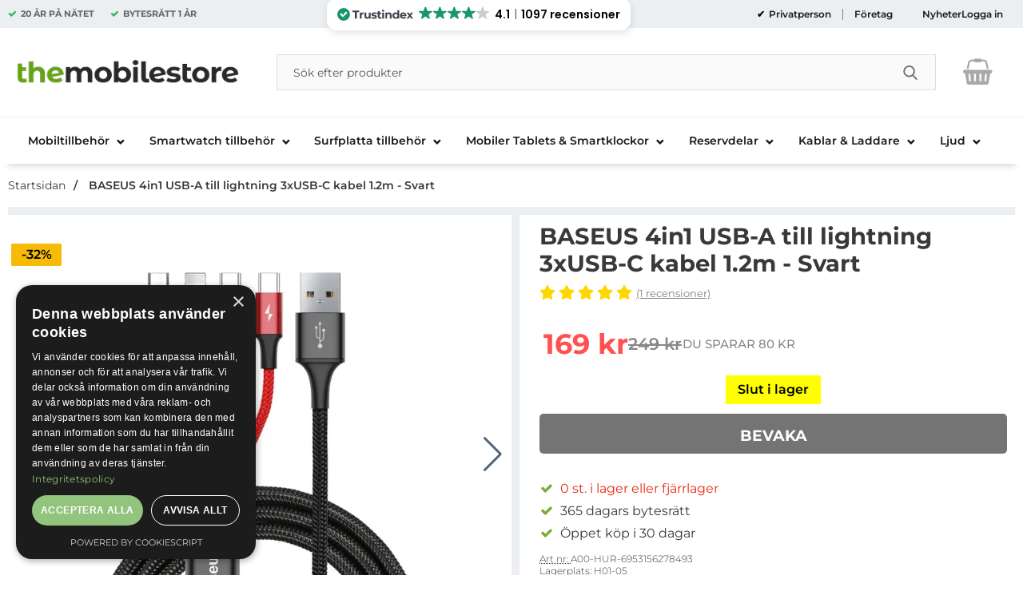

--- FILE ---
content_type: text/html
request_url: https://cdn.trustindex.io/widgets/29/29e1b5150a823362cc36da51a0d/content.html
body_size: 373
content:
<div class=" ti-widget ti-no-profile-img " data-layout-id="106" data-layout-category="button" data-set-id="drop-shadow" data-pid="29e1b5150a823362cc36da51a0d" data-language="sv" data-close-locale="Stänga" data-rich-snippet="4178ff6906g1510d" data-css-version="2" data-footer-link-domain="trustindex.io" data-size="1" > <div class="ti-widget-container"> <a href="https://www.trustindex.io/reviews/www.themobilestore.se/lang/en" target="_blank" rel="noopener" class="ti-header ti-header-grid source-all" > <div class="ti-fade-container"> <div class="ti-small-logo"> <img src="https://cdn.trustindex.io/assets/platform/Trustindex/logo.svg" loading="lazy" alt="Trustindex" width="150" height="25" /> </div> <span class="ti-stars"><img class="ti-star f" src="https://cdn.trustindex.io/assets/platform/Trustindex/star/f.svg" alt="Trustindex" width="17" height="17" loading="lazy" /><img class="ti-star f" src="https://cdn.trustindex.io/assets/platform/Trustindex/star/f.svg" alt="Trustindex" width="17" height="17" loading="lazy" /><img class="ti-star f" src="https://cdn.trustindex.io/assets/platform/Trustindex/star/f.svg" alt="Trustindex" width="17" height="17" loading="lazy" /><img class="ti-star f" src="https://cdn.trustindex.io/assets/platform/Trustindex/star/f.svg" alt="Trustindex" width="17" height="17" loading="lazy" /><img class="ti-star e" src="https://cdn.trustindex.io/assets/platform/Trustindex/star/e.svg" alt="Trustindex" width="17" height="17" loading="lazy" /></span> <div class="ti-mob-row"> <span class="nowrap"><strong>4.1<span class="ti-separator"></span>1097 recensioner</strong></span> </div> </div> </a> </div> </div> <style class="scss-content">.ti-widget[data-layout-id='106'][data-set-id='drop-shadow'][data-pid='29e1b5150a823362cc36da51a0d'] .ti-header{padding:10px}</style>

--- FILE ---
content_type: application/javascript; charset=utf-8
request_url: https://cdn.convertcart.com/53580674f.js
body_size: 116272
content:
/*convercart.com - themobilestore.se*/
(()=>{var t,e,c=[t=>{"use strict";var e=function(){var t,e,c,n,o,i,r=[],a=r.concat,s=r.filter,l=r.slice,p=window.document,d={},u={},h={"column-count":1,columns:1,"font-weight":1,"line-height":1,opacity:1,"z-index":1,zoom:1},f=/^\s*<(\w+|!)[^>]*>/,g=/^<(\w+)\s*\/?>(?:<\/\1>|)$/,m=/<(?!area|br|col|embed|hr|img|input|link|meta|param)(([\w:]+)[^>]*)\/>/gi,v=/^(?:body|html)$/i,b=/([A-Z])/g,x=["val","css","html","text","data","width","height","offset"],y=p.createElement("table"),w=p.createElement("tr"),k={tr:p.createElement("tbody"),tbody:y,thead:y,tfoot:y,td:w,th:w,"*":p.createElement("div")},C=/^[\w-]*$/,_={},S=_.toString,M={},z=p.createElement("div"),P=Array.isArray||function(t){return t instanceof Array};function L(t){return null==t?String(t):_[S.call(t)]||"object"}function I(t){return"function"==L(t)}function $(t){return null!=t&&t==t.window}function H(t){return null!=t&&t.nodeType==t.DOCUMENT_NODE}function T(t){return"object"==L(t)}function N(t){return T(t)&&!$(t)&&Object.getPrototypeOf(t)==Object.prototype}function E(t){var e=!!t&&"length"in t&&t.length,n=c.type(t);return"function"!=n&&!$(t)&&("array"==n||0===e||"number"==typeof e&&e>0&&e-1 in t)}function j(t){return t.replace(/::/g,"/").replace(/([A-Z]+)([A-Z][a-z])/g,"$1_$2").replace(/([a-z\d])([A-Z])/g,"$1_$2").replace(/_/g,"-").toLowerCase()}function V(t){return t in u?u[t]:u[t]=new RegExp("(^|\\s)"+t+"(\\s|$)")}function O(t,e){return"number"!=typeof e||h[j(t)]?e:e+"px"}function A(t){return"children"in t?l.call(t.children):c.map(t.childNodes,(function(t){if(1==t.nodeType)return t}))}function R(t,e){var c,n=t?t.length:0;for(c=0;c<n;c++)this[c]=t[c];this.length=n,this.selector=e||""}function F(c,n,o){for(e in n)o&&(N(n[e])||P(n[e]))?(N(n[e])&&!N(c[e])&&(c[e]={}),P(n[e])&&!P(c[e])&&(c[e]=[]),F(c[e],n[e],o)):n[e]!==t&&(c[e]=n[e])}function B(t,e){return null==e?c(t):c(t).filter(e)}function D(t,e,c,n){return I(e)?e.call(t,c,n):e}function U(t,e,c){null==c?t.removeAttribute(e):t.setAttribute(e,c)}function q(e,c){var n=e.className||"",o=n&&n.baseVal!==t;if(c===t)return o?n.baseVal:n;o?n.baseVal=c:e.className=c}function Z(t){try{return t?"true"==t||"false"!=t&&("null"==t?null:+t+""==t?+t:/^[\[\{]/.test(t)?c.parseJSON(t):t):t}catch(e){return t}}function W(t,e){e(t);for(var c=0,n=t.childNodes.length;c<n;c++)W(t.childNodes[c],e)}return M.matches=function(t,e){if(!e||!t||1!==t.nodeType)return!1;var c=t.matches||t.webkitMatchesSelector||t.mozMatchesSelector||t.oMatchesSelector||t.matchesSelector;if(c)return c.call(t,e);var n,o=t.parentNode,i=!o;return i&&(o=z).appendChild(t),n=~M.qsa(o,e).indexOf(t),i&&z.removeChild(t),n},o=function(t){return t.replace(/-+(.)?/g,(function(t,e){return e?e.toUpperCase():""}))},i=function(t){return s.call(t,(function(e,c){return t.indexOf(e)==c}))},M.fragment=function(e,n,o){var i,r,a;return g.test(e)&&(i=c(p.createElement(RegExp.$1))),i||(e.replace&&(e=e.replace(m,"<$1></$2>")),n===t&&(n=f.test(e)&&RegExp.$1),n in k||(n="*"),(a=k[n]).innerHTML=""+e,i=c.each(l.call(a.childNodes),(function(){a.removeChild(this)}))),N(o)&&(r=c(i),c.each(o,(function(t,e){x.indexOf(t)>-1?r[t](e):r.attr(t,e)}))),i},M.Z=function(t,e){return new R(t,e)},M.isZ=function(t){return t instanceof M.Z},M.init=function(e,n){var o,i;if(!e)return M.Z();if("string"==typeof e)if("<"==(e=e.trim())[0]&&f.test(e))o=M.fragment(e,RegExp.$1,n),e=null;else{if(n!==t)return c(n).find(e);o=M.qsa(p,e)}else{if(I(e))return c(p).ready(e);if(M.isZ(e))return e;if(P(e))i=e,o=s.call(i,(function(t){return null!=t}));else if(T(e))o=[e],e=null;else if(f.test(e))o=M.fragment(e.trim(),RegExp.$1,n),e=null;else{if(n!==t)return c(n).find(e);o=M.qsa(p,e)}}return M.Z(o,e)},(c=function(t,e){return M.init(t,e)}).extend=function(t){var e,c=l.call(arguments,1);return"boolean"==typeof t&&(e=t,t=c.shift()),c.forEach((function(c){F(t,c,e)})),t},M.qsa=function(t,e){var c,n="#"==e[0],o=!n&&"."==e[0],i=n||o?e.slice(1):e,r=C.test(i);return t.getElementById&&r&&n?(c=t.getElementById(i))?[c]:[]:1!==t.nodeType&&9!==t.nodeType&&11!==t.nodeType?[]:l.call(r&&!n&&t.getElementsByClassName?o?t.getElementsByClassName(i):t.getElementsByTagName(e):t.querySelectorAll(e))},c.contains=p.documentElement.contains?function(t,e){return t!==e&&t.contains(e)}:function(t,e){for(;e&&(e=e.parentNode);)if(e===t)return!0;return!1},c.type=L,c.isFunction=I,c.isWindow=$,c.isArray=P,c.isPlainObject=N,c.isEmptyObject=function(t){var e;for(e in t)return!1;return!0},c.isNumeric=function(t){var e=Number(t),c=typeof t;return null!=t&&"boolean"!=c&&("string"!=c||t.length)&&!isNaN(e)&&isFinite(e)||!1},c.inArray=function(t,e,c){return r.indexOf.call(e,t,c)},c.camelCase=o,c.trim=function(t){return null==t?"":String.prototype.trim.call(t)},c.uuid=0,c.support={},c.expr={},c.noop=function(){},c.map=function(t,e){var n,o,i,r,a=[];if(E(t))for(o=0;o<t.length;o++)null!=(n=e(t[o],o))&&a.push(n);else for(i in t)null!=(n=e(t[i],i))&&a.push(n);return(r=a).length>0?c.fn.concat.apply([],r):r},c.each=function(t,e){var c,n;if(E(t)){for(c=0;c<t.length;c++)if(!1===e.call(t[c],c,t[c]))return t}else for(n in t)if(!1===e.call(t[n],n,t[n]))return t;return t},c.grep=function(t,e){return s.call(t,e)},window.JSON&&(c.parseJSON=JSON.parse),c.each("Boolean Number String Function Array Date RegExp Object Error".split(" "),(function(t,e){_["[object "+e+"]"]=e.toLowerCase()})),c.fn={constructor:M.Z,length:0,forEach:r.forEach,reduce:r.reduce,push:r.push,sort:r.sort,splice:r.splice,indexOf:r.indexOf,concat:function(){var t,e,c=[];for(t=0;t<arguments.length;t++)e=arguments[t],c[t]=M.isZ(e)?e.toArray():e;return a.apply(M.isZ(this)?this.toArray():this,c)},map:function(t){return c(c.map(this,(function(e,c){return t.call(e,c,e)})))},slice:function(){return c(l.apply(this,arguments))},ready:function(t){if("complete"===p.readyState||"loading"!==p.readyState&&!p.documentElement.doScroll)setTimeout((function(){t(c)}),0);else{var e=function(){p.removeEventListener("DOMContentLoaded",e,!1),window.removeEventListener("load",e,!1),t(c)};p.addEventListener("DOMContentLoaded",e,!1),window.addEventListener("load",e,!1)}return this},get:function(e){return e===t?l.call(this):this[e>=0?e:e+this.length]},toArray:function(){return this.get()},size:function(){return this.length},remove:function(){return this.each((function(){null!=this.parentNode&&this.parentNode.removeChild(this)}))},each:function(t){for(let e=0;e<this.length;e+=1){const c=this[e];if(!1===t.call(c,e,c))break}return this},filter:function(t){return I(t)?this.not(this.not(t)):c(s.call(this,(function(e){return M.matches(e,t)})))},add:function(t,e){return c(i(this.concat(c(t,e))))},is:function(t){return this.length>0&&M.matches(this[0],t)},not:function(e){var n=[];if(I(e)&&e.call!==t)this.each((function(t){e.call(this,t)||n.push(this)}));else{var o="string"==typeof e?this.filter(e):E(e)&&I(e.item)?l.call(e):c(e);this.forEach((function(t){o.indexOf(t)<0&&n.push(t)}))}return c(n)},has:function(t){return this.filter((function(){return T(t)?c.contains(this,t):c(this).find(t).size()}))},eq:function(t){return-1===t?this.slice(t):this.slice(t,+t+1)},first:function(){var t=this[0];return t&&!T(t)?t:c(t)},last:function(){var t=this[this.length-1];return t&&!T(t)?t:c(t)},find:function(t){var e=this;return t?"object"==typeof t?c(t).filter((function(){var t=this;return r.some.call(e,(function(e){return c.contains(e,t)}))})):1==this.length?c(M.qsa(this[0],t)):this.map((function(){return M.qsa(this,t)})):c()},closest:function(t,e){var n=[],o="object"==typeof t&&c(t);return this.each((function(c,i){for(;i&&!(o?o.indexOf(i)>=0:M.matches(i,t));)i=i!==e&&!H(i)&&i.parentNode;i&&n.indexOf(i)<0&&n.push(i)})),c(n)},parents:function(t){for(var e=[],n=this;n.length>0;)n=c.map(n,(function(t){if((t=t.parentNode)&&!H(t)&&e.indexOf(t)<0)return e.push(t),t}));return B(e,t)},parent:function(t){return B(i(this.pluck("parentNode")),t)},children:function(t){return B(this.map((function(){return A(this)})),t)},contents:function(){return this.map((function(){return this.contentDocument||l.call(this.childNodes)}))},siblings:function(t){return B(this.map((function(t,e){return s.call(A(e.parentNode),(function(t){return t!==e}))})),t)},empty:function(){return this.each((function(){this.innerHTML=""}))},pluck:function(t){return c.map(this,(function(e){return e[t]}))},showOrHide:function(t){const e="zeptoPrevDisplay",c="none";return this.each((function(){const n=this.style,o=n.display;var i,r,a;t||o===c||(this[e]=o),n.display=t?o===c&&this[e]||(i=this.nodeName,d[i]||(r=p.createElement(i),p.body.appendChild(r),a=getComputedStyle(r,"").getPropertyValue("display"),r.parentNode.removeChild(r),"none"==a&&(a="block"),d[i]=a),d[i]):c}))},show:function(){return this.showOrHide(!0)},replaceWith:function(t){return this.before(t).remove()},wrap:function(t){var e=I(t);if(this[0]&&!e)var n=c(t).get(0),o=n.parentNode||this.length>1;return this.each((function(i){c(this).wrapAll(e?t.call(this,i):o?n.cloneNode(!0):n)}))},wrapAll:function(t){if(this[0]){var e;for(c(this[0]).before(t=c(t));(e=t.children()).length;)t=e.first();c(t).append(this)}return this},wrapInner:function(t){var e=I(t);return this.each((function(n){var o=c(this),i=o.contents(),r=e?t.call(this,n):t;i.length?i.wrapAll(r):o.append(r)}))},unwrap:function(){return this.parent().each((function(){c(this).replaceWith(c(this).children())})),this},clone:function(){return this.map((function(){return this.cloneNode(!0)}))},hide:function(){return this.showOrHide(!1)},toggle:function(e){return this.each((function(){var n=c(this);(e===t?"none"==n.css("display"):e)?n.show():n.hide()}))},prev:function(t){return c(this.pluck("previousElementSibling")).filter(t||"*")},next:function(t){return c(this.pluck("nextElementSibling")).filter(t||"*")},html:function(t){return 0 in arguments?this.each((function(e){var n=this.innerHTML;c(this).empty().append(D(this,t,e,n))})):0 in this?this[0].innerHTML:null},text:function(t){return 0 in arguments?this.each((function(e){var c=D(this,t,e,this.textContent);this.textContent=null==c?"":""+c})):0 in this?this.pluck("textContent").join(""):""},attr:function(c,n){var o;return"string"!=typeof c||1 in arguments?this.each((function(t){if(1===this.nodeType)if(T(c))for(e in c)U(this,e,c[e]);else U(this,c,D(this,n,t,this.getAttribute(c)))})):0 in this&&1==this[0].nodeType&&null!=(o=this[0].getAttribute(c))?o:t},removeAttr:function(t){return this.each((function(){1===this.nodeType&&t.split(" ").forEach((function(t){U(this,t)}),this)}))},prop:function(t,e){return 1 in arguments?this.each((function(c){this[t]=D(this,e,c,this[t])})):this[0]&&this[0][t]},removeProp:function(t){return this.each((function(){delete this[t]}))},data:function(e,c){var n="data-"+e.replace(b,"-$1").toLowerCase(),o=1 in arguments?this.attr(n,c):this.attr(n);return null!==o?Z(o):t},val:function(t){return 0 in arguments?(null==t&&(t=""),this.each((function(e){this.value=D(this,t,e,this.value)}))):this[0]&&(this[0].multiple?c(this[0]).find("option").filter((function(){return this.selected})).pluck("value"):this[0].value)},offset:function(t){if(t)return this.each((function(e){var n=c(this),o=D(this,t,e,n.offset()),i=n.offsetParent().offset(),r={top:o.top-i.top,left:o.left-i.left};"static"==n.css("position")&&(r.position="relative"),n.css(r)}));if(!this.length)return null;if(p.documentElement!==this[0]&&!c.contains(p.documentElement,this[0]))return{top:0,left:0};var e=this[0].getBoundingClientRect();return{left:e.left+window.pageXOffset,top:e.top+window.pageYOffset,width:Math.round(e.width),height:Math.round(e.height)}},css:function(t,n){if(arguments.length<2){var i=this[0];if("string"==typeof t){if(!i)return;return i.style[o(t)]||getComputedStyle(i,"").getPropertyValue(t)}if(P(t)){if(!i)return;var r={},a=getComputedStyle(i,"");return c.each(t,(function(t,e){r[e]=i.style[o(e)]||a.getPropertyValue(e)})),r}}var s="";if("string"==L(t))n||0===n?s=j(t)+":"+O(t,n):this.each((function(){this.style.removeProperty(j(t))}));else for(e in t)t[e]||0===t[e]?s+=j(e)+":"+O(e,t[e])+";":this.each((function(){this.style.removeProperty(j(e))}));return this.each((function(){this.style.cssText+=";"+s}))},index:function(t){return t?this.indexOf(c(t)[0]):this.parent().children().indexOf(this[0])},hasClass:function(t){return!!t&&r.some.call(this,(function(t){return this.test(q(t))}),V(t))},addClass:function(t){return t?this.each((function(e){if("className"in this){n=[];var o=q(this);D(this,t,e,o).split(/\s+/g).forEach((function(t){c(this).hasClass(t)||n.push(t)}),this),n.length&&q(this,o+(o?" ":"")+n.join(" "))}})):this},removeClass:function(e){return this.each((function(c){if("className"in this){if(e===t)return q(this,"");n=q(this),D(this,e,c,n).split(/\s+/g).forEach((function(t){n=n.replace(V(t)," ")})),q(this,n.trim())}}))},toggleClass:function(e,n){return e?this.each((function(o){var i=c(this);D(this,e,o,q(this)).split(/\s+/g).forEach((function(e){(n===t?!i.hasClass(e):n)?i.addClass(e):i.removeClass(e)}))})):this},scrollTop:function(e){if(this.length){var c="scrollTop"in this[0];return e===t?c?this[0].scrollTop:this[0].pageYOffset:this.each(c?function(){this.scrollTop=e}:function(){this.scrollTo(this.scrollX,e)})}},scrollLeft:function(e){if(this.length){var c="scrollLeft"in this[0];return e===t?c?this[0].scrollLeft:this[0].pageXOffset:this.each(c?function(){this.scrollLeft=e}:function(){this.scrollTo(e,this.scrollY)})}},position:function(){if(this.length){var t=this[0],e=this.offsetParent(),n=this.offset(),o=v.test(e[0].nodeName)?{top:0,left:0}:e.offset();return n.top-=parseFloat(c(t).css("margin-top"))||0,n.left-=parseFloat(c(t).css("margin-left"))||0,o.top+=parseFloat(c(e[0]).css("border-top-width"))||0,o.left+=parseFloat(c(e[0]).css("border-left-width"))||0,{top:n.top-o.top,left:n.left-o.left}}},offsetParent:function(){return this.map((function(){for(var t=this.offsetParent||p.body;t&&!v.test(t.nodeName)&&"static"==c(t).css("position");)t=t.offsetParent;return t}))}},c.fn.detach=c.fn.remove,["width","height"].forEach((function(e){var n=e.replace(/./,(function(t){return t[0].toUpperCase()}));c.fn[e]=function(o){var i,r=this[0];return o===t?$(r)?r["inner"+n]:H(r)?r.documentElement["scroll"+n]:(i=this.offset())&&i[e]:this.each((function(t){(r=c(this)).css(e,D(this,o,t,r[e]()))}))}})),["after","prepend","before","append"].forEach((function(e,n){var o=n%2;c.fn[e]=function(){var e,i,r=c.map(arguments,(function(n){var o=[];return"array"==(e=L(n))?(n.forEach((function(e){return e.nodeType!==t?o.push(e):c.zepto.isZ(e)?o=o.concat(e.get()):void(o=o.concat(M.fragment(e)))})),o):"object"==e||null==n?n:M.fragment(n)})),a=this.length>1;return r.length<1?this:this.each((function(t,e){i=o?e:e.parentNode,e=0==n?e.nextSibling:1==n?e.firstChild:2==n?e:null;var s=c.contains(p.documentElement,i);r.forEach((function(t){if(a)t=t.cloneNode(!0);else if(!i)return c(t).remove();i.insertBefore(t,e),s&&W(t,(function(t){if(!(null==t.nodeName||"SCRIPT"!==t.nodeName.toUpperCase()||t.type&&"text/javascript"!==t.type||t.src)){var e=t.ownerDocument?t.ownerDocument.defaultView:window;e.eval.call(e,t.innerHTML)}}))}))}))},c.fn[o?e+"To":"insert"+(n?"Before":"After")]=function(t){return c(t)[e](this),this}})),M.Z.prototype=R.prototype=c.fn,M.uniq=i,M.deserializeValue=Z,c.zepto=M,c}();!function(t){var e,c=1,n=Array.prototype.slice,o=t.isFunction,i=function(t){return"string"==typeof t},r={},a={},s="onfocusin"in window,l={focus:"focusin",blur:"focusout"},p={mouseenter:"mouseover",mouseleave:"mouseout"};function d(t){return t._zid||(t._zid=c++)}function u(t,e,c,n){if((e=h(e)).ns)var o=(i=e.ns,new RegExp("(?:^| )"+i.replace(" "," .* ?")+"(?: |$)"));var i;return(r[d(t)]||[]).filter((function(t){return t&&(!e.e||t.e==e.e)&&(!e.ns||o.test(t.ns))&&(!c||d(t.fn)===d(c))&&(!n||t.sel==n)}))}function h(t){var e=(""+t).split(".");return{e:e[0],ns:e.slice(1).sort().join(" ")}}function f(t,e){return t.del&&!s&&t.e in l||!!e}function g(t){return p[t]||s&&l[t]||t}function m(c,n,o,i,a,s,l){var u=d(c),m=r[u]||(r[u]=[]);n.split(/\s/).forEach((function(n){if("ready"==n)return t(document).ready(o);var r=h(n);r.fn=o,r.sel=a,r.e in p&&(o=function(e){var c=e.relatedTarget;if(!c||c!==this&&!t.contains(this,c))return r.fn.apply(this,arguments)}),r.del=s;var d=s||o;r.proxy=function(t){if(!(t=k(t)).isImmediatePropagationStopped()){t.data=i;var n=d.apply(c,t._args==e?[t]:[t].concat(t._args));return!1===n&&(t.preventDefault(),t.stopPropagation()),n}},r.i=m.length,m.push(r),"addEventListener"in c&&c.addEventListener(g(r.e),r.proxy,f(r,l))}))}function v(t,e,c,n,o){var i=d(t);(e||"").split(/\s/).forEach((function(e){u(t,e,c,n).forEach((function(e){delete r[i][e.i],"removeEventListener"in t&&t.removeEventListener(g(e.e),e.proxy,f(e,o))}))}))}a.click=a.mousedown=a.mouseup=a.mousemove="MouseEvents",t.event={add:m,remove:v},t.proxy=function(e,c){var r=2 in arguments&&n.call(arguments,2);if(o(e)){var a=function(){return e.apply(c,r?r.concat(n.call(arguments)):arguments)};return a._zid=d(e),a}if(i(c))return r?(r.unshift(e[c],e),t.proxy.apply(null,r)):t.proxy(e[c],e);throw new TypeError("expected function")};var b=function(){return!0},x=function(){return!1},y=/^([A-Z]|returnValue$|layer[XY]$|webkitMovement[XY]$)/,w={preventDefault:"isDefaultPrevented",stopImmediatePropagation:"isImmediatePropagationStopped",stopPropagation:"isPropagationStopped"};function k(c,n){if(n||!c.isDefaultPrevented){n||(n=c),t.each(w,(function(t,e){var o=n[t];c[t]=function(){return this[e]=b,o&&o.apply(n,arguments)},c[e]=x}));try{c.timeStamp||(c.timeStamp=Date.now())}catch(t){}(n.defaultPrevented!==e?n.defaultPrevented:"returnValue"in n?!1===n.returnValue:n.getPreventDefault&&n.getPreventDefault())&&(c.isDefaultPrevented=b)}return c}function C(t){var c,n={originalEvent:t};for(c in t)y.test(c)||t[c]===e||(n[c]=t[c]);return k(n,t)}t.fn.on=function(c,r,a,s,l){var p,d,u=this;return c&&!i(c)?(t.each(c,(function(t,e){u.on(t,r,a,e,l)})),u):(i(r)||o(s)||!1===s||(s=a,a=r,r=e),s!==e&&!1!==a||(s=a,a=e),!1===s&&(s=x),u.each((function(e,o){l&&(p=function(t){return v(o,t.type,s),s.apply(this,arguments)}),r&&(d=function(e){var c,i=t(e.target).closest(r,o).get(0);if(i&&i!==o)return c=t.extend(C(e),{currentTarget:i,liveFired:o}),(p||s).apply(i,[c].concat(n.call(arguments,1)))}),m(o,c,s,a,r,d||p)})))},t.fn.off=function(c,n,r){var a=this;return c&&!i(c)?(t.each(c,(function(t,e){a.off(t,n,e)})),a):(i(n)||o(r)||!1===r||(r=n,n=e),!1===r&&(r=x),a.each((function(){v(this,c,r,n)})))},t.fn.trigger=function(e,c){return(e=i(e)||t.isPlainObject(e)?t.Event(e):k(e))._args=c,this.each((function(){e.type in l&&"function"==typeof this[e.type]?this[e.type]():"dispatchEvent"in this?this.dispatchEvent(e):t(this).triggerHandler(e,c)}))},t.fn.triggerHandler=function(e,c){var n,o;return this.each((function(r,a){(n=C(i(e)?t.Event(e):e))._args=c,n.target=a,t.each(u(a,e.type||e),(function(t,e){if(o=e.proxy(n),n.isImmediatePropagationStopped())return!1}))})),o},t.Event=function(t,e){i(t)||(t=(e=t).type);var c=document.createEvent(a[t]||"Events"),n=!0;if(e)for(var o in e)"bubbles"==o?n=!!e[o]:c[o]=e[o];return c.initEvent(t,n,!0),k(c)}}(e),e.fn.focus=function(){return this.length&&this.get(0).focus(),this},t.exports=e},(t,e,c)=>{"use strict";const n=c(0),o=c(145),i=c(15),r={},a=Promise,s=t=>(window.ccPromiseAll||a.all.bind(a))(t),l=window,p=["used","expired","submitted","completed","cancelled"];function d(t){return p.indexOf(t)>=0}function u(t,e){const c=t.find(e);return n.zepto.matches(t.get(0),e)?c.add(t):c}const h=/\brand-id-/g;function f(t,e){const c=n(e);return function(t){const{readyState:e}=t.contentWindow.document;return"complete"===e||"interactive"===e?a.resolve():new a((e=>n(t).on("load",e)))}(e).then((()=>{const o=c.attr("data-cc-src"),{body:i}=e.contentWindow.document;return n(i).append(t.randomize(t.snippets[o])),t.prepareContent(i)}))}t.exports=class{constructor(t,e){const{campaignState:c}=t;this.props=t,this.ctx=e,this.snippets={},this.jnodes=n([]),this.listeners={},this.randId=function(){let t="";for(let e=0;e<5;e+=1)t+=String.fromCharCode(97+Math.floor(26*Math.random()));return`${t}-`}(),this.ccTopAttr=`${c.id}.${c.variant}`}static needRemote(t){return!d(t.state)}static skipRules(t){return"activated"===t.state}randomize(t){return t.replace(h,this.randId)}updateProps(t){const{state:e}=t.campaignState;this.inserted||d(e)?this.inserted&&this.callListeners(e):(this.inserted=!0,this.render().then((()=>this.postRender&&this.postRender())).then((()=>this.callListeners(e))))}callListeners(t){const e=this.listeners[t];if(e)for(let t=0;t<e.length;t+=1)e[t]()}prepareContent(t){const e=n(t);return e.attr("data-cc-campaign",this.ccTopAttr),this.jnodes=this.jnodes.add(t),t.nodeType===Node.ELEMENT_NODE?(u(e,"*[data-cc-state],*[data-cc-event]").each(((t,e)=>{const c=n(e);"FORM"===c.prop("tagName")?c.on("submit",this.onFormSubmit):c.on("click",this.onBtnClick)})),s(u(e,"iframe[data-cc-src]").map(((t,e)=>f(this,e))).toArray())):null}onBtnClick=t=>{"_blank"!==n(t.currentTarget).attr("target")&&(t.preventDefault(),t.stopPropagation()),this.changeOrEvent(t.currentTarget)};onFormSubmit=t=>{t.preventDefault();const e=t.currentTarget,c=n(e);this.beforeSubmit&&o.validate(c)?this.beforeSubmit(c).then((t=>{t&&(this.postJSON(o.serialize(c)),this.changeOrEvent(e))})):this.submit(e)&&this.changeOrEvent(e)};changeOrEvent(t){const e=n(t),c=e.attr("data-cc-state"),o=e.attr("data-cc-event");if(c)this.props.onChange({state:c});else if(o){const t=`campaign${o[0].toUpperCase()}${o.substr(1)}`;this.triggerEvent({ccEvent:t,dontPersist:!0})}}trigger(t){if("string"==typeof t){let e=t.replace(/^campaign/i,"").replace(/[^a-z.0-9]+/gi,"");e=`campaign${e[0].toUpperCase()}${e.substr(1)}`,this.triggerEvent({ccEvent:e,dontPersist:!0})}else console.error("trigger expects string argument")}triggerEvent(t){if(!/^campaign/.test(t.ccEvent)){let e=t.ccEvent.replace(/[^a-z.0-9]+/gi,"");e=e.substr(0,1).toUpperCase()+e.substr(1),e=`campaign${e}`,t.ccEvent=e,t.dontPersist=!0}this.props.onEvent(t);const e=t.ccEvent.substr(8);this.callListeners(`${e[0].toLowerCase()}${e.substr(1)}`)}setState(t){const e="string"==typeof t?{state:t}:t;this.props.onChange(e)}postJSON(t){const e=this.props.campaignState;t.widgetId=e.id,t.variant=e.variant,t.referrer=l.location.toString(),this.ctx.ccart("send","response",t)}submitJSON(t){this.postJSON(t),this.props.onChange({state:"submitted"})}submit(t){const e=n(t);return!!o.validate(e)&&(this.postJSON(o.serialize(e)),!0)}insertHTML(t,e,c){return i(t,e,this.randomize(c)).then((t=>s(t.map((t=>this.prepareContent(t))))))}destroy(){this.jnodes.remove(),this.postDestroy&&this.postDestroy()}on(t,e){return t.split(/,/).forEach((t=>{t&&(this.listeners[t]=this.listeners[t]||[]).push(e)})),this}getIntervalFunc(){return(t,e)=>{const c=this.ccTopAttr,n=(r[c]||0)+1;if(r[c]=n,n<10){let n=e;return("number"!=typeof n||n<100)&&(n=100,this.ctx.logEvent({event:"jsError",message:`setInterval.invalid.${c}`})),window.setInterval(t,n)}if(10===n)return this.ctx.logEvent({event:"jsError",message:`setInterval.toomany.${c}`}),0}}getDC(){const t=new Date("2018-01-01").getTimezoneOffset();return t<=-240?4:t<=0?3:t<=300?2:1}resizeImg(t,e,c){const n=`https://dc${this.getDC()}.convertcart.com`;if(t){return`${n}/iresize/rs:fit:${e}:${c}:1:1/bg:ffffff/plain/${encodeURIComponent(t)}`}return`http://via.placeholder.com/${e}x${c}?text=IMAGE`}}},(t,e,c)=>{"use strict";const n=window,o=document,i=c(6);function r(t){return(t||"").trim().replace(/\s+/g," ")}function a(t){this.items=t}a.prototype.filter=function(t){const e=[];for(let c=0;c<this.items.length;c++)t(this.items[c],c)&&e.push(this.items[c]);return new a(e)},a.prototype.map$=function(t){const e=[];for(let c=0;c<this.items.length;c++){const n=new a([this.items[c]]);e.push(t(n,c))}return e},a.prototype.each=function(t){for(let e=0;e<this.items.length;e++)t(this.items[e],e);return this},a.prototype.first=function(t){return this.items.length?this.items[0]:t},a.prototype.take=function(t){return new a(this.items.slice(0,t))},a.prototype.find=function(t){const e=[];for(let c=0;c<this.items.length;c++){const n=this.items[c].querySelectorAll(t);for(let t=0;t<n.length;t++)e.push(n[t])}return new a(e)},a.prototype.toArray=function(){return this.items},a.prototype.text=function(){return this.items.length?r(this.items[0].textContent):""},a.prototype.html=function(){return this.items.length?r(this.items[0].innerHTML):""},a.prototype.attr=function(t){return this.items.length?"href"===t?this.items[0].href||"":this.items[0].getAttribute(t)||"":""},a.prototype.prop=function(t){return this.items.length?this.items[0][t]:void 0},a.prototype.val=function(){return this.items.length&&this.items[0].value||""},a.prototype.on=function(t,e){for(let c=0;c<this.items.length;c++){this.items[c].addEventListener(t,e,!1)}return this},a.prototype.len=function(){return this.items.length},a.prototype.show=function(){return this.items.forEach((t=>{t.style.display="block"})),this},a.prototype.hide=function(){return this.items.forEach((t=>{t.style.display="none"})),this},a.prototype.css=function(t,e){return this.items.forEach((c=>{c.style[t]=e})),this},a.prototype.height=function(){return this.items.length?this.items[0].offsetHeight:0},a.prototype.width=function(){return this.items.length?this.items[0].offsetWidth:0},a.prototype.css=function(t,e){return this.items.forEach((c=>{c.style[t]=e})),this},a.prototype.watch=function(t){const e=this,c=new MutationObserver((()=>t(e))),n={childList:!0,characterData:!0,subtree:!0};for(let t=0;t<this.items.length;t++)c.observe(this.items[t],n);t(e)};const s="undefined"!=typeof HTMLDocument;function l(){if(1===arguments.length){const t=arguments[0];if(t===n||t instanceof HTMLElement||t&&t.querySelector||s&&t instanceof HTMLDocument)return new a([t])}const t=arguments.length<=1?o:arguments[0],e=arguments.length<=1?arguments[0]:arguments[1];let c=[];return t&&(c=[].slice.call(t.querySelectorAll(e))),new a(c)}l.log=i.l,l.win=l(n),l.doc=l(o),l.equals=c(14),l.assign=c(40),l.docReady=c(41),l.waitFor=c(8),l.store=c(9),l.retry=c(42),l.rpt=c(11).rpt,l.throw=()=>{throw new Error("ball")},t.exports=l},(t,e,c)=>{"use strict";c.r(e),c.d(e,{Component:()=>x,Fragment:()=>b,_unmount:()=>T,cloneElement:()=>V,createContext:()=>O,createElement:()=>g,createRef:()=>v,h:()=>g,hydrate:()=>j,isValidElement:()=>o,options:()=>n,render:()=>E,toChildArray:()=>S});var n,o,i,r,a,s,l,p={},d=[],u=/acit|ex(?:s|g|n|p|$)|rph|grid|ows|mnc|ntw|ine[ch]|zoo|^ord|^--/i;function h(t,e){for(var c in e)t[c]=e[c];return t}function f(t){var e=t.parentNode;e&&e.removeChild(t)}function g(t,e,c){var n,o,i,r,a=arguments;if(e=h({},e),arguments.length>3)for(c=[c],n=3;n<arguments.length;n++)c.push(a[n]);if(null!=c&&(e.children=c),null!=t&&null!=t.defaultProps)for(o in t.defaultProps)void 0===e[o]&&(e[o]=t.defaultProps[o]);return r=e.key,null!=(i=e.ref)&&delete e.ref,null!=r&&delete e.key,m(t,e,r,i)}function m(t,e,c,o){var i={type:t,props:e,key:c,ref:o,__k:null,__p:null,__b:0,__e:null,l:null,__c:null,constructor:void 0};return n.vnode&&n.vnode(i),i}function v(){return{}}function b(t){return t.children}function x(t,e){this.props=t,this.context=e}function y(t,e){if(null==e)return t.__p?y(t.__p,t.__p.__k.indexOf(t)+1):null;for(var c;e<t.__k.length;e++)if(null!=(c=t.__k[e])&&null!=c.__e)return c.__e;return"function"==typeof t.type?y(t):null}function w(t){var e,c;if(null!=(t=t.__p)&&null!=t.__c){for(t.__e=t.__c.base=null,e=0;e<t.__k.length;e++)if(null!=(c=t.__k[e])&&null!=c.__e){t.__e=t.__c.base=c.__e;break}return w(t)}}function k(t){(!t.__d&&(t.__d=!0)&&1===i.push(t)||a!==n.debounceRendering)&&(a=n.debounceRendering,(n.debounceRendering||r)(C))}function C(){var t;for(i.sort((function(t,e){return e.__v.__b-t.__v.__b}));t=i.pop();)t.__d&&t.forceUpdate(!1)}function _(t,e,c,n,o,i,r,a,s){var l,u,h,g,m,v,b,x=c&&c.__k||d,w=x.length;if(a==p&&(a=null!=i?i[0]:w?y(c,0):null),l=0,e.__k=S(e.__k,(function(c){if(null!=c){if(c.__p=e,c.__b=e.__b+1,null===(h=x[l])||h&&c.key==h.key&&c.type===h.type)x[l]=void 0;else for(u=0;u<w;u++){if((h=x[u])&&c.key==h.key&&c.type===h.type){x[u]=void 0;break}h=null}if(g=L(t,c,h=h||p,n,o,i,r,null,a,s),(u=c.ref)&&h.ref!=u&&(b||(b=[])).push(u,c.__c||g,c),null!=g){if(null==v&&(v=g),null!=c.l)g=c.l,c.l=null;else if(i==h||g!=a||null==g.parentNode){t:if(null==a||a.parentNode!==t)t.appendChild(g);else{for(m=a,u=0;(m=m.nextSibling)&&u<w;u+=2)if(m==g)break t;t.insertBefore(g,a)}"option"==e.type&&(t.value="")}a=g.nextSibling,"function"==typeof e.type&&(e.l=g)}}return l++,c})),e.__e=v,null!=i&&"function"!=typeof e.type)for(l=i.length;l--;)null!=i[l]&&f(i[l]);for(l=w;l--;)null!=x[l]&&T(x[l],x[l]);if(b)for(l=0;l<b.length;l++)H(b[l],b[++l],b[++l])}function S(t,e,c){if(null==c&&(c=[]),null==t||"boolean"==typeof t)e&&c.push(e(null));else if(Array.isArray(t))for(var n=0;n<t.length;n++)S(t[n],e,c);else c.push(e?e(function(t){if(null==t||"boolean"==typeof t)return null;if("string"==typeof t||"number"==typeof t)return m(null,t,null,null);if(null!=t.__e||null!=t.__c){var e=m(t.type,t.props,t.key,null);return e.__e=t.__e,e}return t}(t)):t);return c}function M(t,e,c){"-"===e[0]?t.setProperty(e,c):t[e]="number"==typeof c&&!1===u.test(e)?c+"px":c||""}function z(t,e,c,n,o){var i,r,a,s,l;if("key"===(e=o?"className"===e?"class":e:"class"===e?"className":e)||"children"===e);else if("style"===e)if(i=t.style,"string"==typeof c)i.cssText=c;else{if("string"==typeof n&&(i.cssText="",n=null),n)for(r in n)c&&r in c||M(i,r,"");if(c)for(a in c)n&&c[a]===n[a]||M(i,a,c[a])}else"o"===e[0]&&"n"===e[1]?(s=e!==(e=e.replace(/Capture$/,"")),l=e.toLowerCase(),e=(l in t?l:e).slice(2),c?(n||t.addEventListener(e,P,s),(t.u||(t.u={}))[e]=c):t.removeEventListener(e,P,s)):"list"!==e&&"tagName"!==e&&"form"!==e&&!o&&e in t?t[e]=null==c?"":c:"function"!=typeof c&&"dangerouslySetInnerHTML"!==e&&(e!==(e=e.replace(/^xlink:?/,""))?null==c||!1===c?t.removeAttributeNS("http://www.w3.org/1999/xlink",e.toLowerCase()):t.setAttributeNS("http://www.w3.org/1999/xlink",e.toLowerCase(),c):null==c||!1===c?t.removeAttribute(e):t.setAttribute(e,c))}function P(t){return this.u[t.type](n.event?n.event(t):t)}function L(t,e,c,o,i,r,a,s,l,p){var d,u,f,g,m,v,y,w,k,C,S=e.type;if(void 0!==e.constructor)return null;(d=n.__b)&&d(e);try{t:if("function"==typeof S){if(w=e.props,k=(d=S.contextType)&&o[d.__c],C=d?k?k.props.value:d.__p:o,c.__c?y=(u=e.__c=c.__c).__p=u.__E:("prototype"in S&&S.prototype.render?e.__c=u=new S(w,C):(e.__c=u=new x(w,C),u.constructor=S,u.render=N),k&&k.sub(u),u.props=w,u.state||(u.state={}),u.context=C,u.__n=o,f=u.__d=!0,u.__h=[]),null==u.__s&&(u.__s=u.state),null!=S.getDerivedStateFromProps&&h(u.__s==u.state?u.__s=h({},u.__s):u.__s,S.getDerivedStateFromProps(w,u.__s)),f)null==S.getDerivedStateFromProps&&null!=u.componentWillMount&&u.componentWillMount(),null!=u.componentDidMount&&a.push(u);else{if(null==S.getDerivedStateFromProps&&null==s&&null!=u.componentWillReceiveProps&&u.componentWillReceiveProps(w,C),!s&&null!=u.shouldComponentUpdate&&!1===u.shouldComponentUpdate(w,u.__s,C)){for(u.props=w,u.state=u.__s,u.__d=!1,u.__v=e,e.__e=null!=l?l!==c.__e?l:c.__e:null,e.__k=c.__k,d=0;d<e.__k.length;d++)e.__k[d]&&(e.__k[d].__p=e);break t}null!=u.componentWillUpdate&&u.componentWillUpdate(w,u.__s,C)}for(g=u.props,m=u.state,u.context=C,u.props=w,u.state=u.__s,(d=n.__r)&&d(e),u.__d=!1,u.__v=e,u.__P=t,d=u.render(u.props,u.state,u.context),e.__k=null!=d&&d.type==b&&null==d.key?d.props.children:d,null!=u.getChildContext&&(o=h(h({},o),u.getChildContext())),f||null==u.getSnapshotBeforeUpdate||(v=u.getSnapshotBeforeUpdate(g,m)),_(t,e,c,o,i,r,a,l,p),u.base=e.__e;d=u.__h.pop();)u.__s&&(u.state=u.__s),d.call(u);f||null==g||null==u.componentDidUpdate||u.componentDidUpdate(g,m,v),y&&(u.__E=u.__p=null)}else e.__e=$(c.__e,e,c,o,i,r,a,p);(d=n.diffed)&&d(e)}catch(t){n.__e(t,e,c)}return e.__e}function I(t,e){for(var c;c=t.pop();)try{c.componentDidMount()}catch(t){n.__e(t,c.__v)}n.__c&&n.__c(e)}function $(t,e,c,n,o,i,r,a){var s,l,u,h,f=c.props,g=e.props;if(o="svg"===e.type||o,null==t&&null!=i)for(s=0;s<i.length;s++)if(null!=(l=i[s])&&(null===e.type?3===l.nodeType:l.localName===e.type)){t=l,i[s]=null;break}if(null==t){if(null===e.type)return document.createTextNode(g);t=o?document.createElementNS("http://www.w3.org/2000/svg",e.type):document.createElement(e.type),i=null}return null===e.type?f!==g&&(null!=i&&(i[i.indexOf(t)]=null),t.data=g):e!==c&&(null!=i&&(i=d.slice.call(t.childNodes)),u=(f=c.props||p).dangerouslySetInnerHTML,h=g.dangerouslySetInnerHTML,a||(h||u)&&(h&&u&&h.__html==u.__html||(t.innerHTML=h&&h.__html||"")),function(t,e,c,n,o){var i;for(i in c)i in e||z(t,i,null,c[i],n);for(i in e)o&&"function"!=typeof e[i]||"value"===i||"checked"===i||c[i]===e[i]||z(t,i,e[i],c[i],n)}(t,g,f,o,a),e.__k=e.props.children,h||_(t,e,c,n,"foreignObject"!==e.type&&o,i,r,p,a),a||("value"in g&&void 0!==g.value&&g.value!==t.value&&(t.value=null==g.value?"":g.value),"checked"in g&&void 0!==g.checked&&g.checked!==t.checked&&(t.checked=g.checked))),t}function H(t,e,c){try{"function"==typeof t?t(e):t.current=e}catch(t){n.__e(t,c)}}function T(t,e,c){var o,i,r;if(n.unmount&&n.unmount(t),(o=t.ref)&&H(o,null,e),c||"function"==typeof t.type||(c=null!=(i=t.__e)),t.__e=t.l=null,null!=(o=t.__c)){if(o.componentWillUnmount)try{o.componentWillUnmount()}catch(t){n.__e(t,e)}o.base=o.__P=null}if(o=t.__k)for(r=0;r<o.length;r++)o[r]&&T(o[r],e,c);null!=i&&f(i)}function N(t,e,c){return this.constructor(t,c)}function E(t,e,c){var o,i,r;n.__p&&n.__p(t,e),i=(o=c===s)?null:c&&c.__k||e.__k,t=g(b,null,[t]),r=[],L(e,o?e.__k=t:(c||e).__k=t,i||p,p,void 0!==e.ownerSVGElement,c&&!o?[c]:i?null:d.slice.call(e.childNodes),r,!1,c||p,o),I(r,t)}function j(t,e){E(t,e,s)}function V(t,e){return e=h(h({},t.props),e),arguments.length>2&&(e.children=d.slice.call(arguments,2)),m(t.type,e,e.key||t.key,e.ref||t.ref)}function O(t){var e={},c={__c:"__cC"+l++,__p:t,Consumer:function(t,e){return this.shouldComponentUpdate=function(t,c,n){return n!==e},t.children(e)},Provider:function(t){var n,o=this;return this.getChildContext||(n=[],this.getChildContext=function(){return e[c.__c]=o,e},this.shouldComponentUpdate=function(t){n.some((function(e){e.__P&&(e.context=t.value,k(e))}))},this.sub=function(t){n.push(t);var e=t.componentWillUnmount;t.componentWillUnmount=function(){n.splice(n.indexOf(t),1),e&&e.call(t)}}),t.children}};return c.Consumer.contextType=c,c}n={},o=function(t){return null!=t&&void 0===t.constructor},x.prototype.setState=function(t,e){var c=this.__s!==this.state&&this.__s||(this.__s=h({},this.state));("function"!=typeof t||(t=t(c,this.props)))&&h(c,t),null!=t&&this.__v&&(e&&this.__h.push(e),k(this))},x.prototype.forceUpdate=function(t){var e,c,n,o=this.__v,i=this.__v.__e,r=this.__P;r&&(e=!1!==t,c=[],n=L(r,o,h({},o),this.__n,void 0!==r.ownerSVGElement,null,c,e,null==i?y(o):i),I(c,o),n!=i&&w(o)),t&&t()},x.prototype.render=b,i=[],r="function"==typeof Promise?Promise.prototype.then.bind(Promise.resolve()):setTimeout,a=n.debounceRendering,n.__e=function(t,e,c){for(var n;e=e.__p;)if((n=e.__c)&&!n.__p)try{if(n.constructor&&null!=n.constructor.getDerivedStateFromError)n.setState(n.constructor.getDerivedStateFromError(t));else{if(null==n.componentDidCatch)continue;n.componentDidCatch(t)}return k(n.__E=n)}catch(e){t=e}throw t},s=p,l=0},(t,e,c)=>{"use strict";Object.defineProperty(e,"__esModule",{value:!0}),function(t,e){for(var c in e)Object.defineProperty(t,c,{enumerable:!0,get:e[c]})}(e,{getAllTabIds:function(){return h},getLogs:function(){return u},log:function(){return p},removeEvents:function(){return f},storeLog:function(){return d}});const n=c(26),o=c(17),i=c(18),r="cc-ts-",a=new RegExp(`^${r}`),s=100;let l=0;function p(t){const e=(0,n.getPageId)(),c=`${e}.${l}`;if(l+=1,l<s){const n=(0,i.getTabId)();d(n,{...t,tabId:n,pageId:e,eventId:c,genAt:Date.now()})}return c}function d(t,e){const c=`${r}${t}`,n=(0,o.getStorage)(),i=n.get(c)||[];i.push(e),n.set(c,i)}function u(t){const e=`${r}${t}`;return(0,o.getStorage)().get(e)||[]}function h(){const t=(0,o.getStorage)();return(t.getKeys()||[]).filter((t=>a.test(t))).filter((e=>Array.isArray(t.get(e)))).map((t=>t.substr(r.length)))}function f(t,e){const c=(0,o.getStorage)(),n=`${r}${t}`,i=(c.get(n)||[]).filter((t=>function(t,e){return t.every((t=>t.eventId!==e))}(e,t.eventId)));i.length?c.set(n,i):c.remove(n)}},(t,e,c)=>{"use strict";const n=c(35),o=c(13),i=c(9),r=window.location;let a=null,s=null;const l=r.hostname;if("localhost"!==l){const t=l.split(/\./);t.reverse();let e=2;t.length>2&&t[0].length+t[1].length<=4&&(e=3),"myshopify"===t[1]&&(e=3),(/\.com\.(au|br|ph)$/.test(l)||/\.us\.com$/.test(l))&&(e=3),s=t.slice(0,e).reverse().join(".")}const p=()=>Math.abs((Date.now()-1417392e6)/1e3).toFixed(0);function d(){return`${p()}.${Math.random().toString().substr(2,10)}`}function u(t,e,c){const n=new RegExp(`${c}=${t.domainId}\\.(\\d+\\.\\d+)`).exec(e);return n?n[1]:null}function h(t,e){n.set(t,e,{expires:730,domain:s})}function f(t){n.remove(t,{domain:s})}e.init=function(t){const{hash:e}=r;return e&&e.indexOf("utm_source=")>=0&&o.pageView(t.googleAnalyticsId,`/ccart-campaign?${e.substr(1)}`),function(t){const e=n.get(`ccid.${t.domainId}`),c=u(t,r.search,"ccid")||u(t,r.search,"ccartu")||u(t,r.hash,"ccid")||e;return c?(e!==c&&i.clear(),Promise.resolve(c)):t.fingerPrint?fetch(`${t.trackService}/${t.domainId}/detect-user-id`).then((t=>t.json())).then((t=>t.userId||d())).catch((t=>(console.error(t),d()))):Promise.resolve(d())}(t).then((e=>{a=e,h(`ccid.${t.domainId}`,a),t.visitorId=a}))};let g=!1;e.setTestUser=function(t){t?g=!0:h("ccart-test","1")},e.isTestUser=function(){return g||"1"===n.get("ccart-test")},e.resetUser=function(t){f(`ccid.${t.domainId}`),f("ccart-test")},e.getVisitorId=()=>a,e.get=t=>n.get(t),e.remove=f,e.setForever=h,e.isNewId=()=>{const t=Math.abs(parseInt(a.split(/\./)[0],10)),e=p();return Math.abs(e-t)<1200}},(t,e)=>{"use strict";const c=window,n=document;let o=!1,i=null;function r(){const t=Date.now(),e=(t-i).toString(),c="     ".substr(0,5-e.length);return i=t,`${c}+${e}`}let a=null;function s(){o=!0;if(/\[native code\]/.test(c.console.log.toString()))a=c.console;else{const t=n.createElement("iframe");t.style.display="none",n.body&&n.body.appendChild(t),a=t.contentWindow&&t.contentWindow.console}}function l(t){for(var e=arguments.length,c=new Array(e>1?e-1:0),n=1;n<e;n++)c[n-1]=arguments[n];o&&a&&a[t]&&a[t].apply(a,[r()].concat(c))}e.enableTemp=s,e.l=function(){for(var t=arguments.length,e=new Array(t),c=0;c<t;c++)e[c]=arguments[c];return l("log",...e)},e.i=function(){for(var t=arguments.length,e=new Array(t),c=0;c<t;c++)e[c]=arguments[c];return l("info",...e)},e.w=function(){for(var t=arguments.length,e=new Array(t),c=0;c<t;c++)e[c]=arguments[c];return l("warn",...e)},e.e=function(){for(var t=arguments.length,e=new Array(t),c=0;c<t;c++)e[c]=arguments[c];return l("error",...e)},e.enable=function(){localStorage.setItem("ccart-debug","true"),s(),l("log","logging activated.")},e.init=function(){c.localStorage&&"true"===c.localStorage.getItem("ccart-debug")&&s(),i=Date.now(),l("log","Logging started.")}},(t,e,c)=>{"use strict";c.r(e),c.d(e,{useCallback:()=>b,useContext:()=>x,useDebugValue:()=>y,useEffect:()=>h,useImperativeHandle:()=>m,useLayoutEffect:()=>f,useMemo:()=>v,useReducer:()=>u,useRef:()=>g,useState:()=>d});var n,o,i=c(3),r=[],a=i.options.__r;i.options.__r=function(t){a&&a(t),n=0,(o=t.__c).__H&&(o.__H.t=_(o.__H.t))};var s=i.options.diffed;i.options.diffed=function(t){s&&s(t);var e=t.__c;if(e){var c=e.__H;c&&(c.u=(c.u.some((function(t){t.ref&&(t.ref.current=t.createHandle())})),[]),c.i=_(c.i))}};var l=i.options.unmount;function p(t){i.options.__h&&i.options.__h(o);var e=o.__H||(o.__H={o:[],t:[],i:[],u:[]});return t>=e.o.length&&e.o.push({}),e.o[t]}function d(t){return u(P,t)}function u(t,e,c){var i=p(n++);return i.__c||(i.__c=o,i.v=[c?c(e):P(null,e),function(e){var c=t(i.v[0],e);i.v[0]!==c&&(i.v[0]=c,i.__c.setState({}))}]),i.v}function h(t,e){var c=p(n++);z(c.l,e)&&(c.v=t,c.l=e,o.__H.t.push(c),w(o))}function f(t,e){var c=p(n++);z(c.l,e)&&(c.v=t,c.l=e,o.__H.i.push(c))}function g(t){return v((function(){return{current:t}}),[])}function m(t,e,c){var i=p(n++);z(i.l,c)&&(i.l=c,o.__H.u.push({ref:t,createHandle:e}))}function v(t,e){var c=p(n++);return z(c.l,e)?(c.l=e,c.m=t,c.v=t()):c.v}function b(t,e){return v((function(){return t}),e)}function x(t){var e=o.context[t.__c];if(!e)return t.__p;var c=p(n++);return null==c.v&&(c.v=!0,e.sub(o)),e.props.value}function y(t,e){i.options.useDebugValue&&i.options.useDebugValue(e?e(t):t)}i.options.unmount=function(t){l&&l(t);var e=t.__c;if(e){var c=e.__H;c&&c.o.forEach((function(t){return t.p&&t.p()}))}};var w=function(){};function k(){r.some((function(t){t.s=!1,t.__P&&(t.__H.t=_(t.__H.t))})),r=[]}if("undefined"!=typeof window){var C=i.options.requestAnimationFrame;w=function(t){(!t.s&&(t.s=!0)&&1===r.push(t)||C!==i.options.requestAnimationFrame)&&(C=i.options.requestAnimationFrame,(i.options.requestAnimationFrame||function(t){var e=function(){clearTimeout(c),cancelAnimationFrame(n),setTimeout(t)},c=setTimeout(e,100),n=requestAnimationFrame(e)})(k))}}function _(t){return t.forEach(S),t.forEach(M),[]}function S(t){t.p&&t.p()}function M(t){var e=t.v();"function"==typeof e&&(t.p=e)}function z(t,e){return!t||e.some((function(e,c){return e!==t[c]}))}function P(t,e){return"function"==typeof e?e(t):e}},t=>{"use strict";const e=document,c=Promise;t.exports=function(t){return new c((c=>{let n=0;!function o(){if("complete"===e.readyState)c(e.querySelector(t));else{const i=e.querySelector(t);if(i)c(i);else{n+=1;const t=Math.min(1e3,Math.round(100*(1+n/5)));setTimeout(o,t)}}}()}))}},(t,e)=>{"use strict";const c=window.localStorage;e.get=function(t,e){const n=c.getItem(t);return n&&JSON.parse(n)||e},e.set=function(t,e){c.setItem(t,JSON.stringify(e))},e.clear=function(){const t=[];for(let e=0,n=c.length;e<n;e+=1){const c=localStorage.key(e);("cc:seq"===c||/^ccd?:[0-9]+$/.test(c)||/^ccart/.test(c))&&t.push(c)}t.forEach((t=>c.removeItem(t)))}},(t,e)=>{"use strict";const c={contains:(t,e)=>t.indexOf(e)>=0,equals:(t,e)=>t===e,starts:(t,e)=>t.substr(0,e.length)===e,ends:(t,e)=>t.length>=e.length&&t.substr(t.length-e.length)===e,regexp:(t,e)=>new RegExp(e).test(t),iregexp:(t,e)=>new RegExp(e,"i").test(t)},n={s:1e3,m:6e4,h:36e5,d:864e5};e.stringListen=function(t,e,n){let o=t.op,i=!1;"!"===o[0]&&(i=!0,o=o.substr(1));let r=!!e&&c[o](e,t.rhs);i&&(r=!r),n(r)},e.getTime=function(t,e){return t.unit?t.value*n[t.unit]:t*n[e]},e.timeListen=function(t,e,c,n){">="===e?t>=c?n(!0):(n(!1),setTimeout((()=>n(!0)),c-t)):"<"===e&&(t<c?(n(!0),setTimeout((()=>n(!1)),c-t)):n(!1))},e.multiListen=function(t,e,c){let n=t.op,o=!1;"!"===n[0]&&(o=!0,n=n.substr(1));let i=t.rhs.indexOf(e)>=0;o&&(i=!i),c(i)}},(t,e,c)=>{"use strict";Object.defineProperty(e,"__esModule",{value:!0});const n=c(144),o=window,i=c(37);let r=()=>{},a={};function s(t){const{domainId:e,visitorId:c,pageId:o}=a;i(`https://t.convertcart.com/event/v2/${e}/${c}?${(0,n.stringify)(t)}&${(0,n.stringify)({pageId:o})}`)}e.init=function(t){a=t,a.logEvent=s,r=function(t,e,c,n,o){let i=o&&o.stack||"";i=i.toString().split(/\n/).slice(0,8).join("\n"),i=i.split(e).join("$"),console.error(t,e,c,n,o),s({event:"jsError",message:t,script:e,line:c,column:n,stack:i})};const e=o.onerror;o.onerror=function(t,c,n,o,i){e&&e.apply(this,arguments),c&&c.indexOf(a.domainId)>=0&&r(t,c,n,o,i)}},e.rpt=function(t){return e=>r(`${e} ${t}`,"_handled",0,0,e)},e.cctry=function(t,e){try{t()}catch(t){r(`${e} ${t}`,"_handled",0,0,t)}},e.logEvent=s},(t,e,c)=>{"use strict";const n=c(53),o=c(54),i=c(55);function r(t){if("string"!=typeof t||1!==t.length)throw new TypeError("arrayFormatSeparator must be single character string")}function a(t,e){return e.encode?e.strict?n(t):encodeURIComponent(t):t}function s(t,e){return e.decode?o(t):t}function l(t){return Array.isArray(t)?t.sort():"object"==typeof t?l(Object.keys(t)).sort(((t,e)=>Number(t)-Number(e))).map((e=>t[e])):t}function p(t){const e=t.indexOf("#");return-1!==e&&(t=t.slice(0,e)),t}function d(t){const e=(t=p(t)).indexOf("?");return-1===e?"":t.slice(e+1)}function u(t,e){return e.parseNumbers&&!Number.isNaN(Number(t))&&"string"==typeof t&&""!==t.trim()?t=Number(t):!e.parseBooleans||null===t||"true"!==t.toLowerCase()&&"false"!==t.toLowerCase()||(t="true"===t.toLowerCase()),t}function h(t,e){r((e=Object.assign({decode:!0,sort:!0,arrayFormat:"none",arrayFormatSeparator:",",parseNumbers:!1,parseBooleans:!1},e)).arrayFormatSeparator);const c=function(t){let e;switch(t.arrayFormat){case"index":return(t,c,n)=>{e=/\[(\d*)\]$/.exec(t),t=t.replace(/\[\d*\]$/,""),e?(void 0===n[t]&&(n[t]={}),n[t][e[1]]=c):n[t]=c};case"bracket":return(t,c,n)=>{e=/(\[\])$/.exec(t),t=t.replace(/\[\]$/,""),e?void 0!==n[t]?n[t]=[].concat(n[t],c):n[t]=[c]:n[t]=c};case"comma":case"separator":return(e,c,n)=>{const o="string"==typeof c&&c.split("").indexOf(t.arrayFormatSeparator)>-1?c.split(t.arrayFormatSeparator).map((e=>s(e,t))):null===c?c:s(c,t);n[e]=o};default:return(t,e,c)=>{void 0!==c[t]?c[t]=[].concat(c[t],e):c[t]=e}}}(e),n=Object.create(null);if("string"!=typeof t)return n;if(!(t=t.trim().replace(/^[?#&]/,"")))return n;for(const o of t.split("&")){let[t,r]=i(e.decode?o.replace(/\+/g," "):o,"=");r=void 0===r?null:"comma"===e.arrayFormat?r:s(r,e),c(s(t,e),r,n)}for(const t of Object.keys(n)){const c=n[t];if("object"==typeof c&&null!==c)for(const t of Object.keys(c))c[t]=u(c[t],e);else n[t]=u(c,e)}return!1===e.sort?n:(!0===e.sort?Object.keys(n).sort():Object.keys(n).sort(e.sort)).reduce(((t,e)=>{const c=n[e];return Boolean(c)&&"object"==typeof c&&!Array.isArray(c)?t[e]=l(c):t[e]=c,t}),Object.create(null))}e.extract=d,e.parse=h,e.stringify=(t,e)=>{if(!t)return"";r((e=Object.assign({encode:!0,strict:!0,arrayFormat:"none",arrayFormatSeparator:","},e)).arrayFormatSeparator);const c=function(t){switch(t.arrayFormat){case"index":return e=>(c,n)=>{const o=c.length;return void 0===n||t.skipNull&&null===n?c:null===n?[...c,[a(e,t),"[",o,"]"].join("")]:[...c,[a(e,t),"[",a(o,t),"]=",a(n,t)].join("")]};case"bracket":return e=>(c,n)=>void 0===n||t.skipNull&&null===n?c:null===n?[...c,[a(e,t),"[]"].join("")]:[...c,[a(e,t),"[]=",a(n,t)].join("")];case"comma":case"separator":return e=>(c,n)=>null==n||0===n.length?c:0===c.length?[[a(e,t),"=",a(n,t)].join("")]:[[c,a(n,t)].join(t.arrayFormatSeparator)];default:return e=>(c,n)=>void 0===n||t.skipNull&&null===n?c:null===n?[...c,a(e,t)]:[...c,[a(e,t),"=",a(n,t)].join("")]}}(e),n=Object.assign({},t);if(e.skipNull)for(const t of Object.keys(n))void 0!==n[t]&&null!==n[t]||delete n[t];const o=Object.keys(n);return!1!==e.sort&&o.sort(e.sort),o.map((n=>{const o=t[n];return void 0===o?"":null===o?a(n,e):Array.isArray(o)?o.reduce(c(n),[]).join("&"):a(n,e)+"="+a(o,e)})).filter((t=>t.length>0)).join("&")},e.parseUrl=(t,e)=>({url:p(t).split("?")[0]||"",query:h(d(t),e)}),e.stringifyUrl=(t,c)=>{const n=p(t.url).split("?")[0]||"",o=e.extract(t.url),i=e.parse(o),r=function(t){let e="";const c=t.indexOf("#");return-1!==c&&(e=t.slice(c)),e}(t.url),a=Object.assign(i,t.query);let s=e.stringify(a,c);return s&&(s=`?${s}`),`${n}${s}${r}`}},(t,e)=>{"use strict";const c=window;e.event=function(t,e,n){const o=c.ga;o&&"function"==typeof o&&o("send",{hitType:"event",eventCategory:"convertcart",eventAction:e,eventValue:n,nonInteraction:1});const i=c._gaq;i&&i.push&&(t&&i.push(["_setAccount",t]),i.push(["_trackEvent","convertcart",e,null,n,!0]))},e.pageView=function(t,e){const n=c.ga;n&&n("send","pageview",e);const o=c._gaq;o&&o.push&&(t&&o.push(["_setAccount",t]),o.push(["_trackPageview",e]))}},t=>{"use strict";t.exports=function t(e,c){if(e===c)return!0;if(e&&c&&"object"==typeof e&&"object"==typeof c){if(e.constructor!==c.constructor)return!1;var n,o,i;if(Array.isArray(e)){if((n=e.length)!=c.length)return!1;for(o=n;0!=o--;)if(!t(e[o],c[o]))return!1;return!0}if(e.constructor===RegExp)return e.source===c.source&&e.flags===c.flags;if(e.valueOf!==Object.prototype.valueOf)return e.valueOf()===c.valueOf();if(e.toString!==Object.prototype.toString)return e.toString()===c.toString();if((n=(i=Object.keys(e)).length)!==Object.keys(c).length)return!1;for(o=n;0!=o--;)if(!Object.prototype.hasOwnProperty.call(c,i[o]))return!1;for(o=n;0!=o--;){var r=i[o];if(!t(e[r],c[r]))return!1}return!0}return e!=e&&c!=c}},(t,e,c)=>{"use strict";const n=c(0),o=c(8);t.exports=function(t,e,c){return o(e).then((e=>{const o=[];if(e){const i=n.zepto.fragment(c);for(let c=0;c<i.length;c+=1){const n=i[c];o.push(n),"append-to"===t?e.appendChild(n):"prepend-to"===t?e.insertBefore(n,e.childNodes[c]):"insert-after"===t?e.parentNode.insertBefore(n,e.nextSibling):"insert-before"!==t&&"replace"!==t||e.parentNode.insertBefore(n,e)}"replace"===t&&(e.remove?e.remove():e.parentNode&&e.parentNode.removeChild(e))}return o}))}},(t,e)=>{"use strict";function c(t,e){const c=t||"";return c.length>e?`${c.substr(0,e)}…`:c}function n(t){return encodeURIComponent(t||"")}Object.defineProperty(e,"__esModule",{value:!0}),function(t,e){for(var c in e)Object.defineProperty(t,c,{enumerable:!0,get:e[c]})}(e,{enc:function(){return n},truncate:function(){return c}})},(t,e,c)=>{"use strict";Object.defineProperty(e,"__esModule",{value:!0}),function(t,e){for(var c in e)Object.defineProperty(t,c,{enumerable:!0,get:e[c]})}(e,{getStorage:function(){return p},init:function(){return l}});const n=o(c(28));function o(t){return t&&t.__esModule?t:{default:t}}const i=window.localStorage;class r{constructor(){const t="ccart-storage-test-key";i.setItem(t,"1"),i.removeItem(t)}getType(){return"localStorage"}get(t){const e=i.getItem(t);return e&&function(t){try{return n.default.parse(t),!0}catch(t){return!1}}(e)?n.default.parse(e):void 0}getKeys(){return Object.keys(i)}set(t,e){i.setItem(t,n.default.stringify(e))}remove(t){i.removeItem(t)}}class a{mem={};getType(){return"memory"}get(t){return this.mem[t]}getKeys(){return Object.keys(this.mem)}set(t,e){this.mem[t]=e}remove(t){delete this.mem[t]}}let s;function l(){try{s=new r}catch(t){s=new a}}function p(){return s}},(t,e,c)=>{"use strict";Object.defineProperty(e,"__esModule",{value:!0}),function(t,e){for(var c in e)Object.defineProperty(t,c,{enumerable:!0,get:e[c]})}(e,{getTabId:function(){return l},init:function(){return s},regenTabId:function(){return p}});const n=o(c(27));function o(t){return t&&t.__esModule?t:{default:t}}const i="cc-tab-id";let r;function a(){const t=(0,n.default)();return sessionStorage.setItem(i,t),t}function s(){try{r=sessionStorage.getItem(i)||a()}catch(t){r=(0,n.default)()}}function l(){return r}function p(){r=a()}},(t,e,c)=>{"use strict";Object.defineProperty(e,"__esModule",{value:!0}),function(t,e){for(var c in e)Object.defineProperty(t,c,{enumerable:!0,get:e[c]})}(e,{CC_HB_KEY:function(){return s},canFlushTab:function(){return u},init:function(){return d}});const n=r(c(27)),o=c(17),i=c(18);function r(t){return t&&t.__esModule?t:{default:t}}const a=5e3,s="cc-heart-beat",l={},p=Date.now();function d(){"localStorage"===(0,o.getStorage)().getType()&&(setInterval((()=>localStorage.setItem(s,`${(0,i.getTabId)()}.${(0,n.default)()}`)),1e3),window.addEventListener("storage",(t=>{if(t.key===s&&t.newValue){const e=t.newValue.split(/\./)[0];e===(0,i.getTabId)()&&(0,i.regenTabId)(),l[e]=Date.now()}})))}function u(t){if(t===(0,i.getTabId)())return!0;{const e=l[t],c=Date.now()-a;return!(e&&e>c)&&!(p>c)}}},(t,e)=>{"use strict";var c;Object.defineProperty(e,"__esModule",{value:!0}),Object.defineProperty(e,"EventType",{enumerable:!0,get:function(){return c}}),function(t){t.pageViewed="pageViewed",t.clicked="clicked",t.pageScrolled="pageScrolled",t.timeSpent="timeSpent"}(c||(c={}))},(t,e,c)=>{"use strict";const n=c(2);t.exports=function(t,e){n.log("queuing "+JSON.stringify(t)),n.ccart("rule",t,(c=>{n.log("callback "+JSON.stringify(t),c),e(c)}))}},t=>{"use strict";t.exports=async function(t,e){const c=window.ccFetch||window.ccFetchPromise&&await window.ccFetchPromise||window.fetch,n=await c(t,e);if(n.status>=400)throw new Error(`server returned status ${n.status}`);return n.json()}},(t,e,c)=>{"use strict";Object.defineProperty(e,"__esModule",{value:!0}),Object.defineProperty(e,"default",{enumerable:!0,get:function(){return p}});const n=r(c(76)),o=r(c(15)),i=r(c(0));function r(t){return t&&t.__esModule?t:{default:t}}const a=Promise,s=t=>(window.ccPromiseAll||a.all.bind(a))(t);function l(t,e){const c=(0,i.default)(e);return function(t){const{readyState:e}=t.contentWindow.document;return"complete"===e||"interactive"===e?a.resolve():new a((e=>(0,i.default)(t).on("load",e)))}(e).then((()=>{const n=c.attr("data-cc-src"),{body:o}=e.contentWindow.document;return(0,i.default)(o).append(t.snippets[n]),t.prepareContent(o)}))}class p extends n.default{static needRemote(){return!1}static skipRules(){return!1}constructor(t,e){super(),this.props=t,this.ctx=e}insertHTML(t,e,c){return(0,o.default)(t,e,c).then((t=>s(t.map((t=>this.prepareContent(t))))))}prepareContent(t){const e=function(t,e){const c=t.find(e);return i.default.zepto.matches(t.get(0),e)?c.add(t):c}((0,i.default)(t),"iframe[data-cc-src]").toArray();return s(e.map((t=>l(this,t))))}updateProps(){this.inserted||(this.inserted=!0,this.insert())}}},(t,e,c)=>{"use strict";const n=c(0);t.exports=function(t){const e=n("<pre>",{style:"position:fixed;left:-500px;top:0"}).appendTo("body").text(t).get(0),c=getSelection();c.removeAllRanges();const o=document.createRange();o.selectNodeContents(e),c.addRange(o),document.execCommand("copy"),c.removeAllRanges(),setTimeout((()=>e.remove()),1e3)}},t=>{"use strict";t.exports=function(t){let e=0;for(let c=0;c<t.length;c+=1)e+=t[c].weight;let c=Math.random()*e;for(let e=0;e<t.length;e+=1){const n=t[e].weight;if(c<n)return t[e].value;c-=n}throw new Error("random.gen.error")}},(t,e,c)=>{"use strict";Object.defineProperty(e,"__esModule",{value:!0}),function(t,e){for(var c in e)Object.defineProperty(t,c,{enumerable:!0,get:e[c]})}(e,{getPageId:function(){return s},getRefPageId:function(){return l},init:function(){return a}});const n=o(c(27));function o(t){return t&&t.__esModule?t:{default:t}}const i="cc-ref-page-id";let r;function a(t){r=t||(r=(0,n.default)(6),r)}function s(){return r}function l(){try{const e=sessionStorage.getItem(i)||null;return t=r,sessionStorage.setItem(i,t),e}catch(t){return null}var t}},(t,e,c)=>{"use strict";Object.defineProperty(e,"__esModule",{value:!0}),Object.defineProperty(e,"default",{enumerable:!0,get:function(){return i}});const n=o(c(131));function o(t){return t&&t.__esModule?t:{default:t}}function i(){let t=arguments.length>0&&void 0!==arguments[0]?arguments[0]:6;return(0,n.default)("0123456789abcdefghijklmnopqrstuvwxyzABCDEFGHIJKLMNOPQRSTUVWXYZ",t)}},(t,e)=>{"use strict";Object.defineProperty(e,"__esModule",{value:!0}),Object.defineProperty(e,"default",{enumerable:!0,get:function(){return c}});const c=window.cc9312JSON||window.JSON},(t,e,c)=>{"use strict";Object.defineProperty(e,"__esModule",{value:!0}),function(t,e){for(var c in e)Object.defineProperty(t,c,{enumerable:!0,get:e[c]})}(e,{init:function(){return f},onDocClick:function(){return u}});const n=c(215),o=c(216),i=c(30),r=c(4),a=c(20),s=c(136),l="__CCIFRAME__",p="data-cc-heatmap",d=t=>void 0===t;function u(t,e,c){h(t,(()=>null),e,c)}function h(t,e,c,u){const h=t.target;if(function(t){return!t.hasOwnProperty("isTrusted")||t.isTrusted}(t)&&h&&!function(){const t=document.body;return!!t.hasAttribute&&t.hasAttribute(p)}()){const p=h.closest&&h.closest("a")||h,{x:f,y:g}=function(t,e){const c=e.getBoundingClientRect&&e.getBoundingClientRect()||{},n=t.offsetX||t.clientX-c.left,o=t.offsetY||t.clientY-c.top,i=d(c.left)?null:10*Math.round(n/10),r=d(c.top)?null:10*Math.round(o/10);return{x:d(c.width)||null===i?null:Math.round(i/c.width*100),y:d(c.height)||null===r?null:Math.round(r/c.height*100)}}(t,p),{campaignId:m,variant:v}=(0,n.getCampaignInfo)(p),b=(0,i.getSelector)(p),x=c?`${c}${l}${b}`:b,y=(0,s.getOptimalSelector)(p),w=u?`${u}${l}${y}`:y,k=(0,r.log)({event:a.EventType.clicked,selector:x,optimalSelector:w,content:(0,i.getContent)(p),href:(0,i.getHref)(p),x:f,y:g,campaignId:m,variant:v}),C=e(p);if(C)for(const t of C){(0,r.log)({event:`${t}Clicked`,content:(0,i.getContent)(p),href:(0,i.getHref)(p),campaignId:m,variant:v,srcEventId:k});const e=window.gtag;e&&"function"==typeof e&&e("event",`${t}Clicked`,{event_category:"convertcart"})}const _=(0,o.getCustomEvent)(p);if(_&&((0,r.log)(_),"recoClicked"===_.event)){const t=window.gtag;t&&"function"==typeof t&&t("event","weaveClicked",{event_category:"convertcart",productId:_.destId,campaignId:_.campaignId,blockId:_.blockId})}}}function f(t){document.addEventListener("click",(e=>h(e,t,void 0,void 0)),!0)}},(t,e,c)=>{"use strict";Object.defineProperty(e,"__esModule",{value:!0}),function(t,e){for(var c in e)Object.defineProperty(t,c,{enumerable:!0,get:e[c]})}(e,{getContent:function(){return p},getHref:function(){return d},getSelector:function(){return s}});const n=c(217),o=c(31),i=r(c(135));function r(t){return t&&t.__esModule?t:{default:t}}function a(t,e){return t.getAttribute&&t.getAttribute(e)||null}function s(t){let e=t;const c=[];for(;e&&"BODY"!==e.tagName&&"HTML"!==e.tagName;){const t=l(e);t&&c.unshift(t),e=e.parentNode}return c.join(">")}function l(t){const e=t.tagName;let c=e?e.toLowerCase():null;const i=a(t,"id"),r=a(t,"class");if(i&&(c+=`#${(0,n.cssEscape)(i)}`),r){const t=r.trim().split(/\s+/).filter((t=>t&&(0,o.isValidClass)(t)&&!(0,o.isUUID)(t)&&!(0,o.isExcluded)(t))).map((t=>(0,n.cssEscape)(t)));t.length&&(c+=`.${t.join(".")}`)}if(c){const e=function(t){const e=t&&t.parentNode?t.parentNode.childNodes:null;if(e&&e.length>1){const c=[];for(let t=0;t<e.length;t++)e[t].nodeType===Node.ELEMENT_NODE&&c.push(e[t]);if(c.length>1)for(let e=0;e<c.length;e++)if(c[e]===t)return e+1}return-1}(t);e>0&&(c+="$["+e+"]")}return c}function p(t){if(t){const e=t.nodeName,c=["H1","H2","H3","H4","H5","H6"];if(["A","SPAN","STRONG","LABEL","LI","P","DIV","BUTTON"].indexOf(e)>-1||c.indexOf(e)>-1)return t.textContent&&(0,i.default)(t.textContent,0,50).trim();if("IMG"===e){const e=t.getAttribute("alt");return e&&(0,i.default)(e,0,50).trim()}return null}return null}function d(t){const e=t.getAttribute&&t.getAttribute("href")||null;if(e&&/^data\:/.test(e)){const t=e?e.match(/^data\:[^\;]+;base64/):null;return(t&&t.length?t[0]:null)||null}return e&&e.length>2e3?`${(0,i.default)(e,0,1997)}...`:e}},(t,e)=>{"use strict";Object.defineProperty(e,"__esModule",{value:!0}),function(t,e){for(var c in e)Object.defineProperty(t,c,{enumerable:!0,get:e[c]})}(e,{isExcluded:function(){return i},isUUID:function(){return n},isValidClass:function(){return o}});const c=["active","ui-draggable","ui-draggable-handle"];function n(t){return/^[0-9a-f]{8}-[0-9a-f]{4}-[1-5][0-9a-f]{3}-[89ab][0-9a-f]{3}-[0-9a-f]{12}$/i.test(t)}function o(t){return/-?[_a-zA-Z]+[_-a-zA-Z0-9]*/.test(t)}function i(t){return c.indexOf(t)>=0||/hover/i.test(t)}},function(t){"undefined"!=typeof self&&self,t.exports=function(t){function e(n){if(c[n])return c[n].exports;var o=c[n]={i:n,l:!1,exports:{}};return t[n].call(o.exports,o,o.exports,e),o.l=!0,o.exports}var c={};return e.m=t,e.c=c,e.d=function(t,c,n){e.o(t,c)||Object.defineProperty(t,c,{configurable:!1,enumerable:!0,get:n})},e.n=function(t){var c=t&&t.__esModule?function(){return t.default}:function(){return t};return e.d(c,"a",c),c},e.o=function(t,e){return Object.prototype.hasOwnProperty.call(t,e)},e.p="",e(e.s=0)}([function(t,e,c){"use strict";function n(t,e){if(!(t instanceof e))throw new TypeError("Cannot call a class as a function")}Object.defineProperty(e,"__esModule",{value:!0});var o="function"==typeof Symbol&&"symbol"==typeof Symbol.iterator?function(t){return typeof t}:function(t){return t&&"function"==typeof Symbol&&t.constructor===Symbol&&t!==Symbol.prototype?"symbol":typeof t},i=function(){function t(t,e){for(var c=0;c<e.length;c++){var n=e[c];n.enumerable=n.enumerable||!1,n.configurable=!0,"value"in n&&(n.writable=!0),Object.defineProperty(t,n.key,n)}}return function(e,c,n){return c&&t(e.prototype,c),n&&t(e,n),e}}(),r=function(){function t(e){var c=this;if(n(this,t),this.config=t.mergeSettings(e),this.selector="string"==typeof this.config.selector?document.querySelector(this.config.selector):this.config.selector,null===this.selector)throw new Error("Something wrong with your selector 😭");this.resolveSlidesNumber(),this.selectorWidth=this.selector.offsetWidth,this.innerElements=[].slice.call(this.selector.children),this.currentSlide=this.config.loop?this.config.startIndex%this.innerElements.length:Math.max(0,Math.min(this.config.startIndex,this.innerElements.length-this.perPage)),this.transformProperty=t.webkitOrNot(),["resizeHandler","touchstartHandler","touchendHandler","touchmoveHandler","mousedownHandler","mouseupHandler","mouseleaveHandler","mousemoveHandler","clickHandler"].forEach((function(t){c[t]=c[t].bind(c)})),this.init()}return i(t,[{key:"attachEvents",value:function(){window.addEventListener("resize",this.resizeHandler),this.config.draggable&&(this.pointerDown=!1,this.drag={startX:0,endX:0,startY:0,letItGo:null,preventClick:!1},this.selector.addEventListener("touchstart",this.touchstartHandler),this.selector.addEventListener("touchend",this.touchendHandler),this.selector.addEventListener("touchmove",this.touchmoveHandler),this.selector.addEventListener("mousedown",this.mousedownHandler),this.selector.addEventListener("mouseup",this.mouseupHandler),this.selector.addEventListener("mouseleave",this.mouseleaveHandler),this.selector.addEventListener("mousemove",this.mousemoveHandler),this.selector.addEventListener("click",this.clickHandler))}},{key:"detachEvents",value:function(){window.removeEventListener("resize",this.resizeHandler),this.selector.removeEventListener("touchstart",this.touchstartHandler),this.selector.removeEventListener("touchend",this.touchendHandler),this.selector.removeEventListener("touchmove",this.touchmoveHandler),this.selector.removeEventListener("mousedown",this.mousedownHandler),this.selector.removeEventListener("mouseup",this.mouseupHandler),this.selector.removeEventListener("mouseleave",this.mouseleaveHandler),this.selector.removeEventListener("mousemove",this.mousemoveHandler),this.selector.removeEventListener("click",this.clickHandler)}},{key:"init",value:function(){this.attachEvents(),this.selector.style.overflow="hidden",this.selector.style.direction=this.config.rtl?"rtl":"ltr",this.buildSliderFrame(),this.config.onInit.call(this)}},{key:"buildSliderFrame",value:function(){var t=this.selectorWidth/this.perPage,e=this.config.loop?this.innerElements.length+2*this.perPage:this.innerElements.length;this.sliderFrame=document.createElement("div"),this.sliderFrame.style.width=t*e+"px",this.enableTransition(),this.config.draggable&&(this.selector.style.cursor="-webkit-grab");var c=document.createDocumentFragment();if(this.config.loop)for(var n=this.innerElements.length-this.perPage;n<this.innerElements.length;n++){var o=this.buildSliderFrameItem(this.innerElements[n].cloneNode(!0));c.appendChild(o)}for(var i=0;i<this.innerElements.length;i++){var r=this.buildSliderFrameItem(this.innerElements[i]);c.appendChild(r)}if(this.config.loop)for(var a=0;a<this.perPage;a++){var s=this.buildSliderFrameItem(this.innerElements[a].cloneNode(!0));c.appendChild(s)}this.sliderFrame.appendChild(c),this.selector.innerHTML="",this.selector.appendChild(this.sliderFrame),this.slideToCurrent()}},{key:"buildSliderFrameItem",value:function(t){var e=document.createElement("div");return e.style.cssFloat=this.config.rtl?"right":"left",e.style.float=this.config.rtl?"right":"left",e.style.width=(this.config.loop?100/(this.innerElements.length+2*this.perPage):100/this.innerElements.length)+"%",e.appendChild(t),e}},{key:"resolveSlidesNumber",value:function(){if("number"==typeof this.config.perPage)this.perPage=this.config.perPage;else if("object"===o(this.config.perPage))for(var t in this.perPage=1,this.config.perPage)window.innerWidth>=t&&(this.perPage=this.config.perPage[t])}},{key:"prev",value:function(){var t=arguments.length>0&&void 0!==arguments[0]?arguments[0]:1,e=arguments[1];if(!(this.innerElements.length<=this.perPage)){var c=this.currentSlide;if(this.config.loop)if(this.currentSlide-t<0){this.disableTransition();var n=this.currentSlide+this.innerElements.length,o=n+this.perPage,i=(this.config.rtl?1:-1)*o*(this.selectorWidth/this.perPage),r=this.config.draggable?this.drag.endX-this.drag.startX:0;this.sliderFrame.style[this.transformProperty]="translate3d("+(i+r)+"px, 0, 0)",this.currentSlide=n-t}else this.currentSlide=this.currentSlide-t;else this.currentSlide=Math.max(this.currentSlide-t,0);c!==this.currentSlide&&(this.slideToCurrent(this.config.loop),this.config.onChange.call(this),e&&e.call(this))}}},{key:"next",value:function(){var t=arguments.length>0&&void 0!==arguments[0]?arguments[0]:1,e=arguments[1];if(!(this.innerElements.length<=this.perPage)){var c=this.currentSlide;if(this.config.loop)if(this.currentSlide+t>this.innerElements.length-this.perPage){this.disableTransition();var n=this.currentSlide-this.innerElements.length,o=n+this.perPage,i=(this.config.rtl?1:-1)*o*(this.selectorWidth/this.perPage),r=this.config.draggable?this.drag.endX-this.drag.startX:0;this.sliderFrame.style[this.transformProperty]="translate3d("+(i+r)+"px, 0, 0)",this.currentSlide=n+t}else this.currentSlide=this.currentSlide+t;else this.currentSlide=Math.min(this.currentSlide+t,this.innerElements.length-this.perPage);c!==this.currentSlide&&(this.slideToCurrent(this.config.loop),this.config.onChange.call(this),e&&e.call(this))}}},{key:"disableTransition",value:function(){this.sliderFrame.style.webkitTransition="all 0ms "+this.config.easing,this.sliderFrame.style.transition="all 0ms "+this.config.easing}},{key:"enableTransition",value:function(){this.sliderFrame.style.webkitTransition="all "+this.config.duration+"ms "+this.config.easing,this.sliderFrame.style.transition="all "+this.config.duration+"ms "+this.config.easing}},{key:"goTo",value:function(t,e){if(!(this.innerElements.length<=this.perPage)){var c=this.currentSlide;this.currentSlide=this.config.loop?t%this.innerElements.length:Math.min(Math.max(t,0),this.innerElements.length-this.perPage),c!==this.currentSlide&&(this.slideToCurrent(),this.config.onChange.call(this),e&&e.call(this))}}},{key:"slideToCurrent",value:function(t){var e=this,c=this.config.loop?this.currentSlide+this.perPage:this.currentSlide,n=(this.config.rtl?1:-1)*c*(this.selectorWidth/this.perPage);t?requestAnimationFrame((function(){requestAnimationFrame((function(){e.enableTransition(),e.sliderFrame.style[e.transformProperty]="translate3d("+n+"px, 0, 0)"}))})):this.sliderFrame.style[this.transformProperty]="translate3d("+n+"px, 0, 0)"}},{key:"updateAfterDrag",value:function(){var t=(this.config.rtl?-1:1)*(this.drag.endX-this.drag.startX),e=Math.abs(t),c=this.config.multipleDrag?Math.ceil(e/(this.selectorWidth/this.perPage)):1,n=t>0&&this.currentSlide-c<0,o=t<0&&this.currentSlide+c>this.innerElements.length-this.perPage;t>0&&e>this.config.threshold&&this.innerElements.length>this.perPage?this.prev(c):t<0&&e>this.config.threshold&&this.innerElements.length>this.perPage&&this.next(c),this.slideToCurrent(n||o)}},{key:"resizeHandler",value:function(){this.resolveSlidesNumber(),this.currentSlide+this.perPage>this.innerElements.length&&(this.currentSlide=this.innerElements.length<=this.perPage?0:this.innerElements.length-this.perPage),this.selectorWidth=this.selector.offsetWidth,this.buildSliderFrame()}},{key:"clearDrag",value:function(){this.drag={startX:0,endX:0,startY:0,letItGo:null,preventClick:this.drag.preventClick}}},{key:"touchstartHandler",value:function(t){-1!==["TEXTAREA","OPTION","INPUT","SELECT"].indexOf(t.target.nodeName)||(t.stopPropagation(),this.pointerDown=!0,this.drag.startX=t.touches[0].pageX,this.drag.startY=t.touches[0].pageY)}},{key:"touchendHandler",value:function(t){t.stopPropagation(),this.pointerDown=!1,this.enableTransition(),this.drag.endX&&this.updateAfterDrag(),this.clearDrag()}},{key:"touchmoveHandler",value:function(t){if(t.stopPropagation(),null===this.drag.letItGo&&(this.drag.letItGo=Math.abs(this.drag.startY-t.touches[0].pageY)<Math.abs(this.drag.startX-t.touches[0].pageX)),this.pointerDown&&this.drag.letItGo){t.preventDefault(),this.drag.endX=t.touches[0].pageX,this.sliderFrame.style.webkitTransition="all 0ms "+this.config.easing,this.sliderFrame.style.transition="all 0ms "+this.config.easing;var e=(this.config.loop?this.currentSlide+this.perPage:this.currentSlide)*(this.selectorWidth/this.perPage),c=this.drag.endX-this.drag.startX,n=this.config.rtl?e+c:e-c;this.sliderFrame.style[this.transformProperty]="translate3d("+(this.config.rtl?1:-1)*n+"px, 0, 0)"}}},{key:"mousedownHandler",value:function(t){-1!==["TEXTAREA","OPTION","INPUT","SELECT"].indexOf(t.target.nodeName)||(t.preventDefault(),t.stopPropagation(),this.pointerDown=!0,this.drag.startX=t.pageX)}},{key:"mouseupHandler",value:function(t){t.stopPropagation(),this.pointerDown=!1,this.selector.style.cursor="-webkit-grab",this.enableTransition(),this.drag.endX&&this.updateAfterDrag(),this.clearDrag()}},{key:"mousemoveHandler",value:function(t){if(t.preventDefault(),this.pointerDown){"A"===t.target.nodeName&&(this.drag.preventClick=!0),this.drag.endX=t.pageX,this.selector.style.cursor="-webkit-grabbing",this.sliderFrame.style.webkitTransition="all 0ms "+this.config.easing,this.sliderFrame.style.transition="all 0ms "+this.config.easing;var e=(this.config.loop?this.currentSlide+this.perPage:this.currentSlide)*(this.selectorWidth/this.perPage),c=this.drag.endX-this.drag.startX,n=this.config.rtl?e+c:e-c;this.sliderFrame.style[this.transformProperty]="translate3d("+(this.config.rtl?1:-1)*n+"px, 0, 0)"}}},{key:"mouseleaveHandler",value:function(t){this.pointerDown&&(this.pointerDown=!1,this.selector.style.cursor="-webkit-grab",this.drag.endX=t.pageX,this.drag.preventClick=!1,this.enableTransition(),this.updateAfterDrag(),this.clearDrag())}},{key:"clickHandler",value:function(t){this.drag.preventClick&&t.preventDefault(),this.drag.preventClick=!1}},{key:"remove",value:function(t,e){if(t<0||t>=this.innerElements.length)throw new Error("Item to remove doesn't exist 😭");var c=t<this.currentSlide,n=this.currentSlide+this.perPage-1===t;(c||n)&&this.currentSlide--,this.innerElements.splice(t,1),this.buildSliderFrame(),e&&e.call(this)}},{key:"insert",value:function(t,e,c){if(e<0||e>this.innerElements.length+1)throw new Error("Unable to inset it at this index 😭");if(-1!==this.innerElements.indexOf(t))throw new Error("The same item in a carousel? Really? Nope 😭");var n=e<=this.currentSlide>0&&this.innerElements.length;this.currentSlide=n?this.currentSlide+1:this.currentSlide,this.innerElements.splice(e,0,t),this.buildSliderFrame(),c&&c.call(this)}},{key:"prepend",value:function(t,e){this.insert(t,0),e&&e.call(this)}},{key:"append",value:function(t,e){this.insert(t,this.innerElements.length+1),e&&e.call(this)}},{key:"destroy",value:function(){var t=arguments.length>0&&void 0!==arguments[0]&&arguments[0],e=arguments[1];if(this.detachEvents(),this.selector.style.cursor="auto",t){for(var c=document.createDocumentFragment(),n=0;n<this.innerElements.length;n++)c.appendChild(this.innerElements[n]);this.selector.innerHTML="",this.selector.appendChild(c),this.selector.removeAttribute("style")}e&&e.call(this)}}],[{key:"mergeSettings",value:function(t){var e={selector:".siema",duration:200,easing:"ease-out",perPage:1,startIndex:0,draggable:!0,multipleDrag:!0,threshold:20,loop:!1,rtl:!1,onInit:function(){},onChange:function(){}},c=t;for(var n in c)e[n]=c[n];return e}},{key:"webkitOrNot",value:function(){return"string"==typeof document.documentElement.style.transform?"transform":"WebkitTransform"}}]),t}();e.default=r,t.exports=e.default}])},t=>{"use strict";t.exports=function(t){let e;const c=new Date("2018-01-01").getTimezoneOffset();e=c<=-240?"4":c<=0?"3":c<=300?"2":"1",t.trackService=t.trackService.replace(/__cc_geo_dc__/,`dc${e}`).replace(/__geo__/,e)}},(t,e,c)=>{"use strict";const n=c(13),o=c(5),i=c(36),r=window,a=document,s="asMd_j",l="qsh29",p=new RegExp(["Googlebot","BingPreview","Junglee Bot","bingbot","YandexMobileBot","AdsBot-Google","Baiduspider","WordPress.com mShots","YandexBot","facebookexternalhit","GomezAgent","MsnBot-Media","AppEngine-Google","pingbot","Google Favicon","HubSpot Webcrawler","AppEngine-Google","SMTBot","YandexMetrika","web scraper","sitebot","nexcess","AhrefsBot","Yahoo Ad mon","HeadlessChrome","AmazonProductDiscovery","Selenium","deepcrawl.com","Chrome/[1-7][0-9][^0-9]","Firefox/[1-6][0-9][^0-9]","remotasks","PetalBot","Huckabot"].join("|"));function d(t,e){return console.warn(`ConvertCart is disabled, ${e}`),n.event(t.googleAnalyticsId,`ignored-client-${e}`,0),!1}t.exports=function(t){if(t.excludeHosts&&t.excludeHosts.indexOf(r.location.host)>=0)return d(t,"excluded");if(p.test(navigator.userAgent))return d(t,"bot");if(navigator.cookieEnabled){if(Array.prototype.indexOf){if(Function.prototype.bind){if(r.addEventListener){if(function(){try{const t=window.localStorage;if(!t)return!1;const e="ccart-testo";return t.setItem(e,e),t.removeItem(e),!0}catch(t){return!1}}()){if(r[s])return d(t,"duplicate-script");if(/MSIE.*Trident/.test(navigator.userAgent))return d(t,"ie-compat");if(r.FormData){if(r.Response.prototype.json){if(i())return d(t,"rogue-bot");{const{location:e,localStorage:c}=r,{hash:n,search:i}=e,p="ccart-disable";if("#ccart-enable"===n?c.removeItem(p):"#ccart-disable"===n&&c.setItem(p,"true"),"#without-ccart"===n||"true"===c.getItem(p)||/without-ccart=1/.test(i))return d(t,"cc-disabled");if("#ccart-new"===n)return o.resetUser(t),alert("convertcart user cookie/id cleared, page will reload now."),r.location=r.location.href.split("#")[0],!1;if("true"===c.getItem("ccart-dev")){if(r[l])return!0;{r[l]=!0;const e=a.createElement("script");e.async=1,e.src=`//storage.googleapis.com/cdn.convertcart.com/${t.domainId}f.js?ts=${Date.now()}`;const c=document.getElementsByTagName("script")[0];return c.parentNode.insertBefore(e,c),!1}}return r[s]=!0,!0}}return d(t,"no-resp-json")}return d(t,"no-formdata")}return d(t,"no-localstorage")}return d(t,"no-listener")}return d(t,"no-bind")}return d(t,"no-index-of")}return d(t,"no-cookie")}},(t,e,c)=>{var n,o;!function(i){if(void 0===(o="function"==typeof(n=i)?n.call(e,c,e,t):n)||(t.exports=o),!0,t.exports=i(),!!0){var r=window.Cookies,a=window.Cookies=i();a.noConflict=function(){return window.Cookies=r,a}}}((function(){function t(){for(var t=0,e={};t<arguments.length;t++){var c=arguments[t];for(var n in c)e[n]=c[n]}return e}return function e(c){function n(e,o,i){var r;if("undefined"!=typeof document){if(arguments.length>1){if("number"==typeof(i=t({path:"/"},n.defaults,i)).expires){var a=new Date;a.setMilliseconds(a.getMilliseconds()+864e5*i.expires),i.expires=a}try{r=JSON.stringify(o),/^[\{\[]/.test(r)&&(o=r)}catch(t){}return o=c.write?c.write(o,e):encodeURIComponent(String(o)).replace(/%(23|24|26|2B|3A|3C|3E|3D|2F|3F|40|5B|5D|5E|60|7B|7D|7C)/g,decodeURIComponent),e=(e=(e=encodeURIComponent(String(e))).replace(/%(23|24|26|2B|5E|60|7C)/g,decodeURIComponent)).replace(/[\(\)]/g,escape),document.cookie=[e,"=",o,i.expires?"; expires="+i.expires.toUTCString():"",i.path?"; path="+i.path:"",i.domain?"; domain="+i.domain:"",i.secure?"; secure":""].join("")}e||(r={});for(var s=document.cookie?document.cookie.split("; "):[],l=/(%[0-9A-Z]{2})+/g,p=0;p<s.length;p++){var d=s[p].split("="),u=d.slice(1).join("=");'"'===u.charAt(0)&&(u=u.slice(1,-1));try{var h=d[0].replace(l,decodeURIComponent);if(u=c.read?c.read(u,h):c(u,h)||u.replace(l,decodeURIComponent),this.json)try{u=JSON.parse(u)}catch(t){}if(e===h){r=u;break}e||(r[h]=u)}catch(t){}}return r}}return n.set=n,n.get=function(t){return n.call(n,t)},n.getJSON=function(){return n.apply({json:!0},[].slice.call(arguments))},n.defaults={},n.remove=function(e,c){n(e,"",t(c,{expires:-1}))},n.withConverter=e,n}((function(){}))}))},t=>{"use strict";function e(){const t=navigator.userAgent.toLowerCase();let e=navigator.oscpu;const c=navigator.platform.toLowerCase();let n;n=t.indexOf("windows phone")>=0?"Windows Phone":t.indexOf("win")>=0?"Windows":t.indexOf("android")>=0?"Android":t.indexOf("linux")>=0||t.indexOf("cros")>=0?"Linux":t.indexOf("iphone")>=0||t.indexOf("ipad")>=0?"iOS":t.indexOf("mac")>=0?"Mac":"Other";if(("ontouchstart"in window||navigator.maxTouchPoints>0||navigator.msMaxTouchPoints>0)&&"Windows Phone"!==n&&"Android"!==n&&"iOS"!==n&&"Other"!==n)return!0;if(void 0!==e){if(e=e.toLowerCase(),e.indexOf("win")>=0&&"Windows"!==n&&"Windows Phone"!==n)return!0;if(e.indexOf("linux")>=0&&"Linux"!==n&&"Android"!==n)return!0;if(e.indexOf("mac")>=0&&"Mac"!==n&&"iOS"!==n)return!0;if((-1===e.indexOf("win")&&-1===e.indexOf("linux")&&-1===e.indexOf("mac"))!=("Other"===n))return!0}if(c.indexOf("win")>=0&&"Windows"!==n&&"Windows Phone"!==n)return!0;if((c.indexOf("linux")>=0||c.indexOf("android")>=0||c.indexOf("pike")>=0)&&"Linux"!==n&&"Android"!==n)return!0;if((c.indexOf("mac")>=0||c.indexOf("ipad")>=0||c.indexOf("ipod")>=0||c.indexOf("iphone")>=0)&&"Mac"!==n&&"iOS"!==n)return!0;if((c.indexOf("win")<0&&c.indexOf("linux")<0&&c.indexOf("mac")<0&&c.indexOf("iphone")<0&&c.indexOf("ipad")<0)!==("Other"===n))return!0;return void 0===navigator.plugins&&"Windows"!==n&&"Windows Phone"!==n}function c(){return"Linux x86_64"===navigator.platform}function n(){return!(!window.Intl||!window.Intl.DateTimeFormat)&&"UTC"===(new window.Intl.DateTimeFormat).resolvedOptions().timeZone}function o(t){let e=0;for(let c=0;c<t.length;c+=1){e=(e<<5)-e+t.charCodeAt(c),e|=0}return e}t.exports=function(){return-1132598563===o(window.location.hostname)?c()&&(n()||/ Chrome\/[456]/i.test(navigator.userAgent)||e()):-773322822===o(window.location.hostname)&&(c()&&n()&&e())}},t=>{"use strict";t.exports=function(t){const e=document.createElement("img");e.width=1,e.height=1,e.onload=e.onerror=function(){},e.src=t}},(t,e)=>{"use strict";const c=[],n=[];e.publish=function(t){c.push(t);for(let e=0;e<n.length;e+=1)setTimeout(n[e],0,t)},e.subscribe=function(t){n.push(t);for(let e=0;e<c.length;e+=1)setTimeout(t,0,c[e])},e.unsubscribe=function(t){for(let e=n.length-1;e>=0;e-=1)n[e]===t&&n.splice(e,1)},e.getAll=function(){return c}},(t,e,c)=>{"use strict";const n=window,o=n.document,i=n.navigator,r=n.ccartObj,a=c(5),s=c(6),l=c(13),p=c(2),d=c(43),u=c(9),h=c(22);let f=null,g="",m=!1,v=[];function b(){v.push(d(arguments)),function(){M&&clearTimeout(M);M=setTimeout(z,0)}()}const x="ABCDEFGHIJKLMNOPQRSTUVWXYZabcdefghijklmnopqrstuvwxyz0123456789";let y=null;function w(t){return y&&!0!==t||(y=function(t){const e=[];for(let c=0;c<t;c+=1)e.push(x.charAt(Math.floor(Math.random()*x.length)));return e.join("")}(6)),y}function k(t){if(!/snapdragon/.test(window.location.hostname))return t;let e=t.replace(/\./g,"_");return e=e.replace(/([a-z])([A-Z])/g,"$1_$2"),e.toLowerCase()}let C=null,_=(t,e,c)=>({action:t,target:e,arg:c});function S(t,e,c){const r=_(t,e,c);if(r){const{action:e,target:c,arg:l}=r;"send"===t&&C&&C.memQ.publish({action:e,target:c,arg:l}),"send"===e?"pageview"===c?function(t){const e=n.location;b("s","pageview",{id:w(t),url:window.ccartPageViewUrl||e.href.replace(e.hash,""),referrer:""===o.referrer?o.undef:o.referrer,userAgent:i.userAgent,tzOffset:(new Date).getTimezoneOffset(),gcid:a.get("_jsuid")})}(l):("evv1"===c&&function(t){const{gtag:e,dataLayer:c}=window;if(e&&"function"==typeof e){const{ccEvent:c,...n}=t;setTimeout((()=>{e("event",k(c),{...n,eventCategory:"convertcart"})}),0)}else if(c&&"object"==typeof c&&"function"==typeof c.push){const{ccEvent:e,...n}=t;setTimeout((()=>c.push({event:k(e),...n,eventCategory:"convertcart"})),0)}}(l),"object"==typeof l&&(l.pageId=w()),b("s",c,l)):"get"===e?b("g",c,l):"rule"===e?b("r",c,l):"queue"===e?b("q",c,l):s.e("Unknown server command",e)}}p.ccart=S;let M=0;function z(){if(M=0,m)return;const t=v;v=[];const e={};for(let c=0;c<t.length;c+=1)"g"!==t[c][0]&&"r"!==t[c][0]||(e[c]=t[c].pop());const c=function(){const t=u.get("cc:seq",0);return u.set("cc:seq",t+1),t}(),n=c<10&&a.isNewId()?"&new=1":"",o=a.isTestUser()?"&testUser=1":"",i=`${f}?s=${c}${n}${o}${g}`,r=JSON.stringify(t);h(i,{method:"post",headers:{"Content-Type":"text/plain"},body:r}).then((t=>{if(t.isBot)m=!0,s.e("Booooott!!");else{const c=Object.keys(t);for(let n=0;n<c.length;n+=1)e[c[n]](t[c[n]])}})).catch(p.rpt(`${f},${r.length},${r.substr(0,100)}`))}e.init=function(t){C=t,t.eventMiddleware&&(_=t.eventMiddleware),t.pageId=w();const e=n[r].q||[];for(let t=0;t<e.length;t+=1)S.apply(null,e[t]);S.t=n[r].t,S.$=p,S.context=t,n[r]=S;const c=`${t.domainId}/${a.getVisitorId()}`;f=`${t.trackService}/trackv2/${c}`,g=`&build=${t.buildId}`,s.l("server",f)},e.sendState=function(t,e){S("send","widget",t);const c=Date.now()-S.t,n=`${t.id}:${t.variant}:${t.state}:`;s.l("ga",e,n,c),setTimeout((()=>{if(l.event(e,n,c),"shown"===t.state){const e=window.gtag,c=window.dataLayer,n={campaignVariant:`${t.id}_${t.variant}`,eventCategory:"convertcart"};e&&"function"==typeof e?e("event","campaignShown",n):c&&"object"==typeof c&&"function"==typeof c.push&&c.push({event:"campaignShown",...n})}}),0)},e.log=function(t){S("send","log","string"==typeof t?t:JSON.stringify(t))},e.event=function(t){S("send","evv1",t)}},t=>{"use strict";t.exports=function(){const t=arguments[0];for(let e=1;e<arguments.length;e+=1){const c=arguments[e];if(c){const e=Object.keys(c);for(let n=0;n<e.length;n+=1){const o=e[n];t[o]=c[o]}}}return t}},(t,e,c)=>{"use strict";const n=document,o=window;let i=!1;const r=[],a=Promise,s=c(6);function l(){if(!i){i=!0,s.l("Document Ready.");for(let t=0,e=r.length;t<e;t++)r[t]()}}"complete"===n.readyState?l():(n.addEventListener("DOMContentLoaded",l,!1),o.addEventListener("load",l,!1)),t.exports=function(){return i?a.resolve():new a((t=>r.push(t)))}},t=>{"use strict";t.exports=function(t,e,c){let n=e;!function e(){n-=1,!t()&&n&&setTimeout(e,c)}()}},t=>{"use strict";t.exports=function(t){const e=[];for(let c=0;c<t.length;c++)e.push(t[c]);return e}},(t,e,c)=>{"use strict";const n=c(2);t.exports=function(t,e,c,o){const i=[];let r=null;function a(c,a){n.log(`rule.${o} ${JSON.stringify(t.args[c])} ${i[c]} => ${a}`),i[c]=a;let s=null,l=0,p=0;const d=i.length;i.forEach((t=>{!0===t?l+=1:!1===t&&(p+=1)})),"and"===t.type?s=l===d||!p&&null:"or"===t.type&&(s=!!l||p!==d&&null),r!==s&&(r=s,e(s))}for(let e=0;e<t.args.length;e+=1)i.push(null);for(let e=0;e<t.args.length;e+=1){const n=t.args[e];(0,c[n.type])(n,(t=>a(e,t)),c,o)}}},(t,e,c)=>{"use strict";const n=c(10);t.exports=function(t,e){var c;n.multiListen(t,((c=navigator.userAgent).match(/FlipboardProxy/i)&&(c="FlipboardProxy/1.1;  http://flipboard.com/browserproxy"),c.match(/Applebot/i)&&(c="Applebot/0.1;  http://www.apple.com/go/applebot"),c.match(/GoogleTV|SmartTV|SMART-TV|Internet TV|NetCast|NETTV|AppleTV|boxee|Kylo|Roku|DLNADOC|hbbtv|CrKey|CE\-HTML/i)||c.match(/Xbox|PLAYSTATION (3|4)|Wii/i)?"tv":c.match(/QtCarBrowser/i)?"car":c.match(/Googlebot/i)?"bot":c.match(/Windows (NT|XP|ME|9)/)&&!c.match(/Phone/i)&&!c.match(/Bot|Spider|ia_archiver|NewsGator/i)||c.match(/Win( ?9|NT)/i)?"desktop":c.match(/iP(a|ro)d/i)||c.match(/tablet/i)&&!c.match(/RX-34/i)||c.match(/FOLIO/i)||c.match(/Linux/i)&&c.match(/Android/i)&&!c.match(/Fennec|mobi|HTC Magic|HTCX06HT|Nexus One|SC-02B|fone 945/i)||c.match(/Kindle/i)||c.match(/Mac OS/i)&&c.match(/Silk/i)||c.match(/AppleWebKit/i)&&c.match(/Silk/i)&&!c.match(/Playstation Vita/i)||c.match(/GT-P10|SC-01C|SHW-M180S|SGH-T849|SCH-I800|SHW-M180L|SPH-P100|SGH-I987|zt180|HTC( Flyer|_Flyer)|Sprint ATP51|ViewPad7|pandigital(sprnova|nova)|Ideos S7|Dell Streak 7|Advent Vega|A101IT|A70BHT|MID7015|Next2|nook/i)||c.match(/MB511/i)&&c.match(/RUTEM/i)?"tablet":c.match(/BOLT|Fennec|Iris|Maemo|Minimo|Mobi|mowser|NetFront|Novarra|Prism|RX-34|Skyfire|Tear|XV6875|XV6975|Google Wireless Transcoder/i)||c.match(/Opera/i)&&c.match(/Windows NT 5/i)&&c.match(/HTC|Xda|Mini|Vario|SAMSUNG\-GT\-i8000|SAMSUNG\-SGH\-i9/i)?"phone":c.match(/Windows (NT|XP|ME|9)/)&&!c.match(/Phone/i)&&!c.match(/Bot|Spider|ia_archiver|NewsGator/i)||c.match(/Win( ?9|NT)/i)||c.match(/Macintosh|PowerPC/i)&&!c.match(/Silk/i)||c.match(/Linux/i)&&c.match(/X11/i)&&!c.match(/Charlotte/i)||c.match(/CrOS/)||c.match(/Solaris|SunOS|BSD/i)?"desktop":c.match(/Mozilla\/5\.0 \(\)|jack|Applebot|FlipboardProxy|Go 1.1 package|HTMLParser|simplereach|python-requests|ShowyouBot|MetaURI|nineconnections|(^Java\/[0-9._]*)|Commons-HttpClient|InAGist|HTTP-Java-Client|curl|Wget|Bot|B-O-T|Crawler|Spider|Spyder|Yahoo|ia_archiver|Covario-IDS|findlinks|DataparkSearch|larbin|Mediapartners-Google|NG-Search|Snappy|Teoma|Jeeves|Charlotte|NewsGator|TinEye|Cerberian|SearchSight|Zao|Scrubby|Qseero|PycURL|Pompos|oegp|SBIder|yoogliFetchAgent|yacy|webcollage|VYU2|voyager|updated|truwoGPS|StackRambler|Sqworm|silk|semanticdiscovery|ScoutJet|Nymesis|NetResearchServer|MVAClient|mogimogi|Mnogosearch|Arachmo|Accoona|holmes|htdig|ichiro|webis|LinkWalker|lwp-trivial|facebookexternalhit|monit\/|ELB-HealthChecker\//i)&&!c.match(/phone|Playstation/i)?"bot":"phone"),e)}},(t,e,c)=>{"use strict";const n=c(10),o=c(38),i={homepageViewed:"home",categoryViewed:"category",productViewed:"product",cartViewed:"cart",checkoutViewed:"checkout",orderCompleted:"confirm"};t.exports=function(t,e){let c;o.subscribe((o=>{let{arg:r}=o;c||(c=r&&r.ccEvent&&i[r.ccEvent],c&&n.multiListen(t,c,e))}))}},(t,e,c)=>{"use strict";var n=c(10);t.exports=function(t,e){n.stringListen(t,window.location.toString(),e)}},(t,e,c)=>{"use strict";const n=c(49),o=c(10);t.exports=function(t,e){o.timeListen(n(),t.op,o.getTime(t.rhs,t.unit),e)}},(t,e,c)=>{"use strict";const n=c(5),o=t=>t?1e3*parseInt(t,10):Date.now();t.exports=function(){const t=Math.min(function(){const t=n.get("__utma");return t?o(t.split(/\./)[2]):Date.now()}(),function(){const t=n.get("_ga");return t?o(t.split(/\./)[3]):Date.now()}());return Date.now()-t}},(t,e,c)=>{"use strict";const n=c(10),o=c(21);t.exports=function(t,e){o({type:"visitStartedAt"},(c=>{const o=Date.now()-c;n.timeListen(o,t.op,n.getTime(t.rhs,t.unit),e)}))}},(t,e,c)=>{"use strict";Object.defineProperty(e,"__esModule",{value:!0});const n=o(c(1));function o(t){return t&&t.__esModule?t:{default:t}}class i extends n.default{static needRemote(t){return!1}getVars(){return[]}render(){return Promise.resolve().then((()=>c(52)(this))).then((()=>this.insertHTML("append-to","head",c(146))))}}t.exports=i},(t,e,c)=>{"use strict";t.exports=function(t){const e=c(0);function n(t,c){e(t).length?c():setTimeout(n,200,t,c)}function o(t,c,n,o){let i=c;var r,a;c&&c>0?n.attr.minCount&&n.attr.minCount>0?i<n.attr.minCount&&(i=0):n.attr.addStaticCount&&n.attr.addStaticCount>0&&(i+=n.attr.addStaticCount):n.altsource&&("random"==n.altsource?(r=n.altattr.minVal,a=n.altattr.maxVal,i=Math.floor(Math.random()*(a-r+1)+r)):"static"==n.altsource&&(i=n.altattr.count)),function(t,c,n,o){if(c>=5){const i=e(`.ccSF-${o}`);i.find(`.cc-SF-${t}-count`).text(c),i.find(`.cc-SF-${t}-duration`).text(n),i.find(`.cc-SF-${t}-section`).css("display","flex")}}(t,i,n.attr.showCount,o)}function i(e,n,i,r){const a=c(12),{domainId:s}=t.ctx,l=i.storeId;"view&sold"!=e&&"view"!=e&&"sold"!=e||fetch(`https://t.convertcart.com/social/product/${s}/${l}/get?${a.stringify(n,{arrayFormat:"comma"})}`).then((t=>t.json())).then((t=>function(t,e,c,n){if("sold"==t){let i=0;const r=e.criteria.filter((t=>"unitSold"===t.sfType));c.unitSold&&c.unitSold.length>0&&(i=c.unitSold[0].count),o(t,i,r[0],n)}}(e,i,t,r)))}function r(t,e){const c=t.criteria.filter((t=>"unitSold"===t.sfType));if(c.length>0&&"dynamic"==c[0].source){i("sold",function(t,e){let c;const n=window.location.origin,o=window.location.pathname;return"sold"==t&&(c={unitSold:1,duration:`P${e}D`,baseUrl:n,productHandles:[o]}),c}("sold",c[0].attr.duration),t,e)}}function a(t,c,o){let i=!1;const r=function(t,c,n){let o="";"default"!=c.font&&(o+=`font-family:${c.font}`);let i=`<div class="cc-SF-root ccSF-${n}" style="${o}">`;return"yes"==c.fontBold&&(i+="<b>"),i+='<div class="cc-SF-content">',e.each(t.criteria,((t,e)=>{if("unitSold"===e.sfType){i+='<div class="cc-SF-sold-section" style="display: none">';const t=`<img class="cc-SF-sold-icon" src="${e.icon}" alt="Purchase Count">`,c=e.content.replace("<<icon>>",t).replace("<<count>>",'<span class="cc-SF-sold-count"></span>');i+=c,i+="</div>"}})),i+="</div>","yes"==c.fontBold&&(i+="</b>"),i+="</div>",i}(t,c,o);return n(t.selector,(()=>{""!=t.snippet&&""!=t.position&&""!=t.snippet&&("insert-after"==t.position?e(t.selector).after(r):"insert-before"==t.position?e(t.selector).before(r):"append-to"==t.position?e(t.selector).append(r):"prepend-to"==t.position&&e(t.selector).prepend(r),i=!0)})),i}var s,l;s=[{storeId:"668",position:"insert-after",selector:"h1#h1Header",snippet:"ccSFsnippet",criteria:[{sfType:"unitSold",source:"dynamic",content:'<<icon>> <div class="cc-sp-text"> <<count>> personer har nyligen köpt den här produkten',icon:"https://cdn.convertcart.com/uploads/bd5ca8c6.svg",attr:{duration:60,addStaticCount:0,minCount:0}}]}],l={font:"default"},e.each(s,((t,e)=>{a(e,l,t)&&r(e,t)})),e(document).on("mousedown keydown",".stickywrap button.button-confirm",(()=>{t.trigger("clicked.addtocart")})),window.gtag&&"function"==typeof window.gtag&&(window.gtag("event","Convertcart_SocialProof_Used",{campaignId:"37645323",url:window.location.pathname}),t.trigger("visible.Convertcart_SocialProof_Used"))}},t=>{"use strict";t.exports=t=>encodeURIComponent(t).replace(/[!'()*]/g,(t=>`%${t.charCodeAt(0).toString(16).toUpperCase()}`))},t=>{"use strict";var e="%[a-f0-9]{2}",c=new RegExp(e,"gi"),n=new RegExp("("+e+")+","gi");function o(t,e){try{return decodeURIComponent(t.join(""))}catch(t){}if(1===t.length)return t;e=e||1;var c=t.slice(0,e),n=t.slice(e);return Array.prototype.concat.call([],o(c),o(n))}function i(t){try{return decodeURIComponent(t)}catch(i){for(var e=t.match(c),n=1;n<e.length;n++)e=(t=o(e,n).join("")).match(c);return t}}t.exports=function(t){if("string"!=typeof t)throw new TypeError("Expected `encodedURI` to be of type `string`, got `"+typeof t+"`");try{return t=t.replace(/\+/g," "),decodeURIComponent(t)}catch(e){return function(t){for(var e={"%FE%FF":"��","%FF%FE":"��"},c=n.exec(t);c;){try{e[c[0]]=decodeURIComponent(c[0])}catch(t){var o=i(c[0]);o!==c[0]&&(e[c[0]]=o)}c=n.exec(t)}e["%C2"]="�";for(var r=Object.keys(e),a=0;a<r.length;a++){var s=r[a];t=t.replace(new RegExp(s,"g"),e[s])}return t}(t)}}},t=>{"use strict";t.exports=(t,e)=>{if("string"!=typeof t||"string"!=typeof e)throw new TypeError("Expected the arguments to be of type `string`");if(""===e)return[t];const c=t.indexOf(e);return-1===c?[t]:[t.slice(0,c),t.slice(c+e.length)]}},(t,e,c)=>{"use strict";Object.defineProperty(e,"__esModule",{value:!0});const n=o(c(1));function o(t){return t&&t.__esModule?t:{default:t}}class i extends n.default{static needRemote(t){return!1}getVars(){return[]}render(){return Promise.resolve().then((()=>c(57)(this))).then((()=>this.insertHTML("append-to","head",c(147))))}}t.exports=i},(t,e,c)=>{"use strict";t.exports=function(t){const e=c(0);function n(t,c){e(t).length?c():setTimeout(n,200,t,c)}function o(t,c,n,o){let i=c;var r,a;c&&c>0?n.attr.minCount&&n.attr.minCount>0?i<n.attr.minCount&&(i=0):n.attr.addStaticCount&&n.attr.addStaticCount>0&&(i+=n.attr.addStaticCount):n.altsource&&("random"==n.altsource?(r=n.altattr.minVal,a=n.altattr.maxVal,i=Math.floor(Math.random()*(a-r+1)+r)):"static"==n.altsource&&(i=n.altattr.count)),function(t,c,n,o){if(c>=5){const i=e(`.ccSF-${o}`);i.find(`.cc-SF-${t}-count`).text(c),i.find(`.cc-SF-${t}-duration`).text(n),i.find(`.cc-SF-${t}-section`).css("display","flex")}}(t,i,n.attr.showCount,o)}function i(e,n,i,r){const a=c(12),{domainId:s}=t.ctx,l=i.storeId;"view&sold"!=e&&"view"!=e&&"sold"!=e||fetch(`https://t.convertcart.com/social/product/${s}/${l}/get?${a.stringify(n,{arrayFormat:"comma"})}`).then((t=>t.json())).then((t=>function(t,e,c,n){if("sold"==t){let i=0;const r=e.criteria.filter((t=>"unitSold"===t.sfType));c.unitSold&&c.unitSold.length>0&&(i=c.unitSold[0].count),o(t,i,r[0],n)}}(e,i,t,r)))}function r(t,e){const c=t.criteria.filter((t=>"unitSold"===t.sfType));if(c.length>0&&"dynamic"==c[0].source){i("sold",function(t,e){let c;const n=window.location.origin,o=window.location.pathname;return"sold"==t&&(c={unitSold:1,duration:`P${e}D`,baseUrl:n,productHandles:[o]}),c}("sold",c[0].attr.duration),t,e)}}function a(t,c,o){let i=!1;const r=function(t,c,n){let o="";"default"!=c.font&&(o+=`font-family:${c.font}`);let i=`<div class="cc-SF-root ccSF-${n}" style="${o}">`;return"yes"==c.fontBold&&(i+="<b>"),i+='<div class="cc-SF-content">',e.each(t.criteria,((t,e)=>{if("unitSold"===e.sfType){i+='<div class="cc-SF-sold-section" style="display: none">';const t=`<img class="cc-SF-sold-icon" src="${e.icon}" alt="Purchase Count">`,c=e.content.replace("<<icon>>",t).replace("<<count>>",'<span class="cc-SF-sold-count"></span>');i+=c,i+="</div>"}})),i+="</div>","yes"==c.fontBold&&(i+="</b>"),i+="</div>",i}(t,c,o);return n(t.selector,(()=>{""!=t.snippet&&""!=t.position&&""!=t.snippet&&("insert-after"==t.position?e(t.selector).after(r):"insert-before"==t.position?e(t.selector).before(r):"append-to"==t.position?e(t.selector).append(r):"prepend-to"==t.position&&e(t.selector).prepend(r),i=!0)})),i}var s,l;s=[{storeId:"668",position:"insert-after",selector:"h1#h1Header",snippet:"ccSFsnippet",criteria:[{sfType:"unitSold",source:"dynamic",content:'<<icon>> <div class="cc-sp-text"> <<count>> personer har nyligen köpt den här produkten',icon:"https://cdn.convertcart.com/uploads/bd5ca8c6.svg",attr:{duration:60,addStaticCount:0,minCount:0}}]}],l={font:"default"},e.each(s,((t,e)=>{a(e,l,t)&&r(e,t)})),e(document).on("touchstart keydown",".stickywrap button.button-confirm",(()=>{t.trigger("clicked.addtocart")})),window.gtag&&"function"==typeof window.gtag&&(window.gtag("event","Convertcart_SocialProof_Used",{campaignId:"36298496",url:window.location.pathname}),t.trigger("visible.Convertcart_SocialProof_Used"))}},(t,e,c)=>{"use strict";Object.defineProperty(e,"__esModule",{value:!0});const n=o(c(1));function o(t){return t&&t.__esModule?t:{default:t}}class i extends n.default{static needRemote(t){return!1}getVars(){return[]}render(){return Promise.resolve().then((()=>this.insertHTML("append-to","head",c(148)))).then((()=>this.insertHTML("insert-after",".priceAndIconWrapper",c(149)))).then((()=>c(59)(this)))}}t.exports=i},(t,e,c)=>{"use strict";t.exports=function(t){const e=c(0),n=window.item.ProductID,{domainId:o}=t.ctx;let i=0;fetch(`https://dc3.convertcart.com/social/website/${o}/668/56731532/quantity?ids=${n}`).then((t=>t.json())).then((t=>{i=t[0].quantity,i>0&&i<=5?(e(".cc-sp-section--56731532 .cc-stock-count").text(i),e(".cc-sp-section--56731532 .cc-stock-section.cc-lowStock").css("display","flex")):i>5&&e(".cc-sp-section--56731532 .cc-stock-section.cc-highStock").css("display","flex")})),e(document).on("mousedown keydown","#jsBuyBtn",(function(){const c=e(this).text().trim().toLowerCase();t.trigger(`clicked.${c}`)}))}},(t,e,c)=>{"use strict";Object.defineProperty(e,"__esModule",{value:!0});const n=o(c(1));function o(t){return t&&t.__esModule?t:{default:t}}class i extends n.default{static needRemote(t){return!1}getVars(){return[]}render(){return Promise.resolve().then((()=>this.insertHTML("append-to","head",c(150)))).then((()=>this.insertHTML("insert-after",".priceAndIconWrapper",c(151)))).then((()=>c(61)(this)))}}t.exports=i},(t,e,c)=>{"use strict";t.exports=function(t){const e=c(0),n=window.item.ProductID,{domainId:o}=t.ctx;let i=0;fetch(`https://dc3.convertcart.com/social/website/${o}/668/77419963/quantity?ids=${n}`).then((t=>t.json())).then((t=>{i=t[0].quantity,i>0&&i<=5?(e(".cc-sp-section--77419963 .cc-stock-count").text(i),e(".cc-sp-section--77419963 .cc-stock-section.cc-lowStock").css("display","flex")):i>5&&e(".cc-sp-section--77419963 .cc-stock-section.cc-highStock").css("display","flex")})),e(document).on("touchstart keydown","#jsBuyBtn",(function(){const c=e(this).text().trim().toLowerCase();t.trigger(`clicked.${c}`)}))}},(t,e,c)=>{"use strict";Object.defineProperty(e,"__esModule",{value:!0});const n=o(c(1));function o(t){return t&&t.__esModule?t:{default:t}}class i extends n.default{static needRemote(){return!1}render(){return Promise.resolve()}}t.exports=i},(t,e,c)=>{"use strict";Object.defineProperty(e,"__esModule",{value:!0});const n=o(c(1));function o(t){return t&&t.__esModule?t:{default:t}}class i extends n.default{static needRemote(t){return!1}getVars(){return[]}render(){return Promise.resolve().then((()=>this.insertHTML("append-to","head",c(152)))).then((()=>this.insertHTML("append-to","body",c(153)))).then((()=>{this.snippets.ccRVHTML=c(154)})).then((()=>{this.snippets.ccRRVproduct=c(155)})).then((()=>c(64)(this)))}}t.exports=i},(t,e,c)=>{"use strict";t.exports=function(t){const e=t.getIntervalFunc(),n=c(0),{ctx:o,snippets:i}=t;n("header #topCartOpen").prepend(t.snippets.ccRVHTML);const r=n(".cc-rv-24855582"),a=r.find(".cc-rv-inner-content");let s;function l(){r.hasClass("cc-rv-open")?(r.removeClass("cc-rv-open"),n("body").removeClass("cc-rvp-active"),n(".cc-rv-backdrop").hide(),r.find(".cc-rv-top-sticky").attr("aria-expanded",!1)):(r.addClass("cc-rv-open"),n("body").addClass("cc-rvp-active"),n(".cc-rv-backdrop").show(),r.find(".cc-rv-top-sticky").attr("aria-expanded",!0))}e((function(){"sv"==n("html").attr("lang")?(r.find(".cc-recent-header p").text("Senast Visade"),r.find(".cc-rv-pro-action .cc-btn-text").text("Visa Produkt")):r.find(".cc-rv-pro-action .cc-btn-text").text("View Product")}),100),o.ccart("get","productsViewed",(t=>{s=(t||[]).slice(-12);const e=s.reverse();s.forEach((t=>{const e=`${t.url}`,c=n(i.ccRRVproduct);c.find(".cc-rv-pro-img img").attr("src",`${t.image}`).attr("alt",t.name),c.attr("data-product_url",e),c.find(".cc-rvp-title a").text(t.name).css("-webkit-box-orient","vertical"),c.find(".cc-rvp-price").text(`${t.price} kr`),c.find(".cc-rvp-link").attr("href",e),c.appendTo(a)}));const c=e.length;e.length>=1&&r.show(),n(".cc-recent-count").text(c)})),r.on("click",".cc-rv-top-sticky",(()=>{l(),t.trigger("Clicked.recentlyviewedCTA")})),r.on("click",".cc-close",(()=>{l(),t.trigger("Clicked.Close")})),r.on("click",".cc-rv-pro-img a",(function(e){const c=n(this).attr("href");e.preventDefault(),t.trigger("Clicked.Image"),setTimeout((()=>{window.location.href=c}),1e3)})),r.on("click",".cc-rvp-title a",(function(e){const c=n(this).attr("href");e.preventDefault(),t.trigger("Clicked.Productname"),setTimeout((()=>{window.location.href=c}),1e3)})),r.on("click",".cc-rv-pro-action a",(function(e){const c=n(this).attr("href"),o=n(this).text();e.preventDefault(),t.trigger(`Clicked.${o}`),setTimeout((()=>{window.location.href=c}),1e3)})),n(document).on("click",".cc-rv-backdrop",(()=>{l()})),n(document).on("click",(t=>{n(t.target).closest(".cc-rv-24855582").length||r.hasClass("cc-rv-open")&&(r.removeClass("cc-rv-open"),n("body").removeClass("cc-rvp-active"),r.find(".cc-rv-top-sticky").attr("aria-expanded",!1))})),e((()=>{n(".navbar-menu .level-0.has-children.activeli").length&&(r.removeClass("cc-rv-open"),n("body").removeClass("cc-rvp-active"),r.find(".cc-rv-top-sticky").attr("aria-expanded",!1))}),100)}},(t,e,c)=>{"use strict";Object.defineProperty(e,"__esModule",{value:!0});const n=o(c(1));function o(t){return t&&t.__esModule?t:{default:t}}class i extends n.default{static needRemote(t){return!1}getVars(){return[]}render(){return Promise.resolve().then((()=>this.insertHTML("append-to","head",c(156)))).then((()=>{this.snippets.ccScripts=c(157)})).then((()=>this.insertHTML("prepend-to","body",c(158)))).then((()=>{this.snippets.ccRRVproduct=c(159)})).then((()=>c(66)(this)))}}t.exports=i},t=>{"use strict";t.exports=function(t){const e=t.getIntervalFunc(),{ctx:c,randId:n,snippets:o}=t;!function t(e){window.jQuery?e(window.jQuery):setTimeout(t,100,e)}((i=>{let r=!0;i("head").append(t.snippets.ccScripts);const a=i(`#${n}rv-section`),s=a.find(".cc-rv-content");let l;e((function(){"sv"==i("html").attr("lang")?(a.find(".cc-sticky-text").text("Senast Visade"),a.find(".cc-recent-heading").text("Senast Visade"),a.find(".cc-btn-text").text("Visa Produkt")):a.find(".cc-btn-text").text("View Product")}),100),c.ccart("get","productsViewed",(e=>{l=(e||[]).slice(-12),l.length>=1&&(a.show(),l.forEach((t=>{const e=i(o.ccRRVproduct),c=`${t.url}`;e.find(".cc-rvp-image img").attr("src",t.image).attr("alt",t.name),e.find(".cc-rvp-title a").attr("href",c).text(t.name),e.find(".cc-rvp-price").text(`${t.price} kr`),e.find(".cc-rvp-link").attr("href",c),e.find(".cc-rvp-view-btn").attr("href",c),e.find(".cc-rvp-viewnow").attr("href",c),e.prependTo(s)})),1==l.length?a.addClass("cc-rvone-product"):a.removeClass("cc-rvone-product"),2==l.length?a.addClass("cc-rvtwo-products"):a.removeClass("cc-rvtwo-products"),l.length>4&&i(".cc-rv-arrows").css("display","block"),a.find(".cc-rv-prev").on("click",(()=>{t.trigger("Clicked.previuos")})),a.find(".cc-rv-next").on("click",(()=>{t.trigger("Clicked.Next")}))),l.length<1&&a.hide()})),a.on("click",".cc-rvp-image .cc-rvp-link",(function(e){const c=i(this).attr("href");e.preventDefault(),t.trigger("Clicked.Image"),setTimeout((()=>{window.location.href=c}),1e3)})),a.on("click",".cc-rvp-title .cc-rvp-link",(function(e){const c=i(this).attr("href");e.preventDefault(),t.trigger("Clicked.Productname"),setTimeout((()=>{window.location.href=c}),1e3)})),a.on("click",".cc-brand-link",(function(){const e=i(this).text();t.trigger(`Clicked.${e}`)})),a.on("click",".cc-rvp-view-btn",(function(e){const c=i(this).attr("href");e.preventDefault(),t.trigger("Clicked.Viewproduct"),setTimeout((()=>{window.location.href=c}),1e3)})),a.find(".cc-rv-sticky").on("click",(e=>{e.preventDefault(),r=!1,a.hasClass("cc-rvp-close")?(a.addClass("cc-rvp-open"),i("body").addClass("cc-rvp-active")):a.hasClass("cc-rvp-open")?(a.removeClass("cc-rvp-open"),i("body").removeClass("cc-rvp-active"),setTimeout((()=>{}),1e3)):(a.addClass("cc-rvp-open"),i("body").addClass("cc-rvp-active")),t.trigger("Clicked.recentlyviewedCTA")})),a.find(".cc-recent-close").on("click",(()=>{a.hasClass("cc-rvp-open")&&(a.removeClass("cc-rvp-open"),i("body").removeClass("cc-rvp-active"),setTimeout((()=>{a.find(".cc-rv-content").slick("unslick")}),1e3)),t.trigger("Clicked.Close")})),i(document).on("click",(t=>{0===i(t.target).closest(`#${n}rv-section`).length&&a.hasClass("cc-rvp-open")&&(a.removeClass("cc-rvp-open"),i("body").removeClass("cc-rvp-active"),setTimeout((()=>{a.find(".cc-rv-content").slick("unslick")}),1e3))}))}))}},(t,e,c)=>{"use strict";Object.defineProperty(e,"__esModule",{value:!0});const n=o(c(1));function o(t){return t&&t.__esModule?t:{default:t}}class i extends n.default{static needRemote(t){return!1}getVars(){return[]}render(){return Promise.resolve().then((()=>this.insertHTML("append-to","head",c(160)))).then((()=>this.insertHTML("append-to","body",c(161)))).then((()=>{this.snippets.ccRVHTML=c(162)})).then((()=>{this.snippets.ccRRVproduct=c(163)})).then((()=>c(68)(this)))}}t.exports=i},(t,e,c)=>{"use strict";t.exports=function(t){const e=t.getIntervalFunc(),n=c(0),{ctx:o,snippets:i}=t;n("header #topCartOpen").prepend(t.snippets.ccRVHTML);const r=n(".cc-rv-03750944"),a=r.find(".cc-rv-inner-content");let s;function l(){r.hasClass("cc-rv-open")?(r.removeClass("cc-rv-open"),n("body").removeClass("cc-rvp-active"),n(".cc-rv-backdrop").hide(),r.find(".cc-rv-top-sticky").attr("aria-expanded",!1)):(r.addClass("cc-rv-open"),n("body").addClass("cc-rvp-active"),n(".cc-rv-backdrop").show(),r.find(".cc-rv-top-sticky").attr("aria-expanded",!0))}e((function(){"sv"==n("html").attr("lang")?(r.find(".cc-recent-header p").text("Senast Visade"),r.find(".cc-rv-pro-action .cc-btn-text").text("Visa Produkt")):r.find(".cc-rv-pro-action .cc-btn-text").text("View Product")}),100),o.ccart("get","productsViewed",(t=>{s=(t||[]).slice(-12);const e=s.reverse();s.forEach((t=>{const e=`${t.url}`,c=n(i.ccRRVproduct);c.find(".cc-rv-pro-img img").attr("src",`${t.image}`).attr("alt",t.name),c.attr("data-product_url",e),c.find(".cc-rvp-title a").text(t.name).css("-webkit-box-orient","vertical"),c.find(".cc-rvp-price").text(`${t.price} kr`),c.find(".cc-rvp-link").attr("href",e),c.appendTo(a)}));const c=e.length;e.length>=1&&r.show(),n(".cc-recent-count").text(c)})),r.on("click",".cc-rv-top-sticky",(()=>{l(),t.trigger("Clicked.recentlyviewedCTA")})),r.on("click",".cc-close",(()=>{l(),t.trigger("Clicked.Close")})),r.on("click",".cc-rv-pro-img a",(function(e){const c=n(this).attr("href");e.preventDefault(),t.trigger("Clicked.Image"),setTimeout((()=>{window.location.href=c}),1e3)})),r.on("click",".cc-rvp-title a",(function(e){const c=n(this).attr("href");e.preventDefault(),t.trigger("Clicked.Productname"),setTimeout((()=>{window.location.href=c}),1e3)})),r.on("click",".cc-rv-pro-action a",(function(e){const c=n(this).attr("href"),o=n(this).text();e.preventDefault(),t.trigger(`Clicked.${o}`),setTimeout((()=>{window.location.href=c}),1e3)})),n(document).on("click",".cc-rv-backdrop",(()=>{l()})),n(document).on("click",(t=>{n(t.target).closest(".cc-rv-03750944").length||r.hasClass("cc-rv-open")&&(r.removeClass("cc-rv-open"),n("body").removeClass("cc-rvp-active"),r.find(".cc-rv-top-sticky").attr("aria-expanded",!1))}))}},(t,e,c)=>{"use strict";Object.defineProperty(e,"__esModule",{value:!0});const n=o(c(1));function o(t){return t&&t.__esModule?t:{default:t}}class i extends n.default{static needRemote(t){return!1}getVars(){return[]}render(){return Promise.resolve().then((()=>this.insertHTML("append-to","head",c(164)))).then((()=>{this.snippets.ccbencata=c(165)})).then((()=>this.insertHTML("prepend-to","body",c(166)))).then((()=>c(70)(this)))}}t.exports=i},(t,e,c)=>{"use strict";t.exports=function(t){const e=c(0),{snippets:n}=t,o=e(n.ccbencata);e(".instock2").each((function(){const c=e(this).find("span").text();"365 dagars bytesrätt"===c?(e(this).addClass("cc-find-popup"),e(this).prepend('<svg width="20" height="20" viewBox="0 0 28 28" fill="none" xmlns="http://www.w3.org/2000/svg">\n        <path d="M14.6346 11.13V12.5378C14.6346 12.9849 14.7239 13.36 14.9002 13.6522C15.1433 14.0555 \n        15.5423 14.2867 15.9954 14.2867C16.4393 14.2867 16.8804 14.0705 17.3064 13.6445L21.9561 8.99481C22.977 \n        7.97391 22.977 6.31277 21.9561 5.29187L17.3064 0.642151C16.8804 0.215973 16.4393 0 15.9954 0C15.318 0 \n        14.6346 0.540894 14.6346 1.74893V3.02747C8.03325 3.41733 2.56834 8.4834 1.75615 15.1162C1.71065 15.4866 \n        1.92128 15.8412 2.26842 15.9786C2.36668 16.0175 2.46901 16.0363 2.57005 16.0363C2.82597 16.0363 3.0742 15.9164 \n        3.23228 15.7004C5.41081 12.7238 8.90868 10.9467 12.589 \n        10.9467C13.2709 10.9467 13.9566 11.0082 14.6346 11.13Z" fill="#539335"/>\n        <path d="M25.7169 12.0214C25.3697 11.8838 24.9737 11.9983 24.753 12.2997C22.5747 15.2762 19.0768 \n        17.0533 15.3965 17.0533C14.7147 17.0533 14.0289 16.9918 13.3509 16.87V15.4622C13.3509 14.2542 12.6673 \n        13.7133 11.9901 13.7133C11.5462 13.7133 11.1051 13.9295 10.6789 14.3557L6.02916 19.0052C5.00847 20.0261 \n        5.00847 21.6872 6.02938 22.7083L10.6789 27.3578C11.1051 27.784 11.5462 28 11.9901 28C12.6673 28 13.3509 \n        27.4591 13.3509 26.251V24.9725C19.9525 24.5826 25.4172 19.5166 26.2294 12.884C26.2749 12.5134 26.0642 \n        12.1588 25.7169 12.0214Z" fill="#539335"/>\n        </svg>\n        ')):"Öppet köp i 30 dagar"===c?(e(this).addClass("cc-find-popup"),e(this).prepend('<svg width="20" height="20" viewBox="0 0 28 28" fill="none" xmlns="http://www.w3.org/2000/svg">\n        <g clip-path="url(#clip0_320_122)">\n        <path fill-rule="evenodd" clip-rule="evenodd" d="M12.4468 1.05819L15.9862 3.10165L4.51117 9.72676V14.636C4.51117 \n        14.8322 4.60841 15.0006 4.77832 15.0987L7.43821 16.6344C7.52314 16.6835 7.62037 16.6835 7.70536 16.6344C7.79029 \n        16.5853 7.8389 16.5011 7.8389 16.4031V11.648L19.314 5.02293L22.8534 7.06638C23.1931 7.26255 23.3877 7.59942 23.3877 \n        7.99175V14.1326C22.4267 13.8085 21.41 13.6336 20.3944 13.5717V13.16C20.3944 12.7114 20.1384 12.3092 19.732 \n        12.1195C19.3257 11.9297 18.8528 11.9915 18.5089 12.2793L14.4348 15.6892C14.0968 15.9721 13.9121 16.3845 \n        13.9262 16.825C13.9403 17.2673 14.1495 17.6642 14.5063 17.926L18.5667 20.905C18.9174 21.1622 19.3771 21.2 \n        19.7651 21.0035C20.1534 20.8067 20.3945 20.4144 20.3945 19.9791V19.5245C21.2396 19.6253 22.0761 19.8851 \n        22.7631 20.3825C22.8963 20.4789 23.0227 20.584 23.1402 20.6969C23.0616 20.7891 22.9654 20.869 22.8535 \n        20.9336L12.4468 26.9418C12.107 27.138 11.7181 27.138 11.3783 26.9418L0.971797 20.9336C0.631969 \n        20.7374 0.4375 20.4006 0.4375 20.0082V7.9918C0.4375 7.59942 0.631969 7.26255 0.971797 \n        7.06644L11.3783 1.05819C11.7181 0.862031 12.107 0.862031 12.4468 1.05819ZM19.5194 \n        18.5988C25.2337 18.5988 26.8531 24.0566 22.1595 26.5098C22.1337 26.5231 22.1227 \n        26.5539 22.1345 26.5804C22.1456 26.605 22.1717 26.6181 22.1979 26.6115C29.9961 \n        24.6934 29.451 14.4204 19.5194 14.4204V13.16C19.5194 13.0513 19.4602 12.9583 \n        19.3617 12.9123C19.2632 12.8663 19.1539 12.8805 19.0705 12.9503L14.9963 16.3603C14.8631 \n        16.4718 14.7952 16.6235 14.8007 16.7971C14.8063 16.9708 14.8838 17.1178 15.0239 17.2206L19.0843 \n        20.1996C19.1695 20.2621 19.2754 20.2708 19.3696 20.223C19.4638 20.1753 \n        19.5194 20.0847 19.5194 19.9791V18.5988Z" fill="#539335"/>\n        </g>\n        <defs>\n        <clipPath id="clip0_320_122">\n        <rect width="28" height="28" fill="white"/>\n        </clipPath>\n        </defs>\n        </svg>\n        ')):"Leverans från vårt eget lager i Sverige"===c&&(e(this).addClass("cc-before-03565040"),e(".cc-before-03565040").before(o)),e(this).on("click",(()=>{const c=e(this).find("span").text();t.trigger(`clicked.${c}`);const n=[{title:"365 dagars bytesrätt",content:"Om en beställd vara inte passar din smak och du önskar byta till en annan storlek, färg eller \n          produkt så går det utmärkt att göra ett byte till en annan vara från vårt sortiment inom 365 dagar. \n          Detta har vi erbjudit sedan 2019. Bytesrätten gäller bara om varan fortfarande finns till försäljning på hemsidan. \n          Viktigt att varan har kvar sitt original emballage och att hela produkten, inklusive ytterförpackning, är i säljbart skick."},{title:"Öppet köp i 30 dagar",content:"Du har rätt att frånträda ditt avtal utan att ange något skäl inom 30 dagar från det att \n          du mottagit din vara, (detta gäller ej egendesignade skal och fodral). Denna ångerrätt gäller för \n          helt oanvända varor som skickas tillbaka till oss i oskadad originalförpackning. För att du ska \n          hinna utöva din ångerrätt i tid räcker det med att du sänder in ditt meddelande om att du tänker \n          utöva ångerrätten innan ångerfristen går ut, alternativt skickar tillbaka din vara så att den är \n          oss tillhanda innan tidsfristen för ångerrätt löper ut."}].find((t=>t.title===c));if(n){const t=`\n        <h5>${n.title}</h5>\n        <div class="cc-content">${n.content}</div>\n        `;e(".cc-mainpopup-03565040 .cc-sec").append(t),e(".cc-return-03565040").removeClass("cc-hide-03565040"),e(".cc-return-03565040").addClass("cc-show-03565040")}}))})),e(".cc-return-03565040").on("click",(function(c){e(c.target).closest(".cc-mainpopup-03565040").length||(t.trigger("clicked.Cancelled"),e(".cc-return-03565040").addClass("cc-hide-03565040").removeClass("cc-show-03565040"),e(".cc-mainpopup-03565040 .cc-sec").empty())})),e(".cc-mainpopup-03565040 .cc-close-button").on("click",(()=>{t.trigger("clicked.Cancelled"),e(".cc-return-03565040").addClass("cc-hide-03565040"),e(".cc-return-03565040").removeClass("cc-show-03565040"),e(".cc-mainpopup-03565040 .cc-sec").empty()}))}},(t,e,c)=>{"use strict";Object.defineProperty(e,"__esModule",{value:!0});const n=o(c(1));function o(t){return t&&t.__esModule?t:{default:t}}class i extends n.default{static needRemote(t){return!1}getVars(){return[]}render(){return Promise.resolve().then((()=>this.insertHTML("append-to","head",c(167)))).then((()=>{this.snippets.ccbencata=c(168)})).then((()=>this.insertHTML("prepend-to","body",c(169)))).then((()=>c(72)(this)))}}t.exports=i},(t,e,c)=>{"use strict";t.exports=function(t){const e=c(0),{snippets:n}=t,o=e(n.ccbencata);e(".instock2").each((function(){const c=e(this).find("span").text();"365 dagars bytesrätt"===c?(e(this).addClass("cc-find-popup"),e(this).prepend('<svg width="20" height="20" viewBox="0 0 28 28" fill="none" xmlns="http://www.w3.org/2000/svg">\n        <path d="M14.6346 11.13V12.5378C14.6346 12.9849 14.7239 13.36 14.9002 13.6522C15.1433 14.0555 \n        15.5423 14.2867 15.9954 14.2867C16.4393 14.2867 16.8804 14.0705 17.3064 13.6445L21.9561 8.99481C22.977 \n        7.97391 22.977 6.31277 21.9561 5.29187L17.3064 0.642151C16.8804 0.215973 16.4393 0 15.9954 0C15.318 0 \n        14.6346 0.540894 14.6346 1.74893V3.02747C8.03325 3.41733 2.56834 8.4834 1.75615 15.1162C1.71065 15.4866 \n        1.92128 15.8412 2.26842 15.9786C2.36668 16.0175 2.46901 16.0363 2.57005 16.0363C2.82597 16.0363 3.0742 15.9164 \n        3.23228 15.7004C5.41081 12.7238 8.90868 10.9467 12.589 \n        10.9467C13.2709 10.9467 13.9566 11.0082 14.6346 11.13Z" fill="#539335"/>\n        <path d="M25.7169 12.0214C25.3697 11.8838 24.9737 11.9983 24.753 12.2997C22.5747 15.2762 19.0768 \n        17.0533 15.3965 17.0533C14.7147 17.0533 14.0289 16.9918 13.3509 16.87V15.4622C13.3509 14.2542 12.6673 \n        13.7133 11.9901 13.7133C11.5462 13.7133 11.1051 13.9295 10.6789 14.3557L6.02916 19.0052C5.00847 20.0261 \n        5.00847 21.6872 6.02938 22.7083L10.6789 27.3578C11.1051 27.784 11.5462 28 11.9901 28C12.6673 28 13.3509 \n        27.4591 13.3509 26.251V24.9725C19.9525 24.5826 25.4172 19.5166 26.2294 12.884C26.2749 12.5134 26.0642 \n        12.1588 25.7169 12.0214Z" fill="#539335"/>\n        </svg>\n        ')):"Öppet köp i 30 dagar"===c?(e(this).addClass("cc-find-popup"),e(this).prepend('<svg width="20" height="20" viewBox="0 0 28 28" fill="none" xmlns="http://www.w3.org/2000/svg">\n        <g clip-path="url(#clip0_320_122)">\n        <path fill-rule="evenodd" clip-rule="evenodd" d="M12.4468 1.05819L15.9862 3.10165L4.51117 9.72676V14.636C4.51117 \n        14.8322 4.60841 15.0006 4.77832 15.0987L7.43821 16.6344C7.52314 16.6835 7.62037 16.6835 7.70536 16.6344C7.79029 \n        16.5853 7.8389 16.5011 7.8389 16.4031V11.648L19.314 5.02293L22.8534 7.06638C23.1931 7.26255 23.3877 7.59942 23.3877 \n        7.99175V14.1326C22.4267 13.8085 21.41 13.6336 20.3944 13.5717V13.16C20.3944 12.7114 20.1384 12.3092 19.732 \n        12.1195C19.3257 11.9297 18.8528 11.9915 18.5089 12.2793L14.4348 15.6892C14.0968 15.9721 13.9121 16.3845 \n        13.9262 16.825C13.9403 17.2673 14.1495 17.6642 14.5063 17.926L18.5667 20.905C18.9174 21.1622 19.3771 21.2 \n        19.7651 21.0035C20.1534 20.8067 20.3945 20.4144 20.3945 19.9791V19.5245C21.2396 19.6253 22.0761 19.8851 \n        22.7631 20.3825C22.8963 20.4789 23.0227 20.584 23.1402 20.6969C23.0616 20.7891 22.9654 20.869 22.8535 \n        20.9336L12.4468 26.9418C12.107 27.138 11.7181 27.138 11.3783 26.9418L0.971797 20.9336C0.631969 \n        20.7374 0.4375 20.4006 0.4375 20.0082V7.9918C0.4375 7.59942 0.631969 7.26255 0.971797 \n        7.06644L11.3783 1.05819C11.7181 0.862031 12.107 0.862031 12.4468 1.05819ZM19.5194 \n        18.5988C25.2337 18.5988 26.8531 24.0566 22.1595 26.5098C22.1337 26.5231 22.1227 \n        26.5539 22.1345 26.5804C22.1456 26.605 22.1717 26.6181 22.1979 26.6115C29.9961 \n        24.6934 29.451 14.4204 19.5194 14.4204V13.16C19.5194 13.0513 19.4602 12.9583 \n        19.3617 12.9123C19.2632 12.8663 19.1539 12.8805 19.0705 12.9503L14.9963 16.3603C14.8631 \n        16.4718 14.7952 16.6235 14.8007 16.7971C14.8063 16.9708 14.8838 17.1178 15.0239 17.2206L19.0843 \n        20.1996C19.1695 20.2621 19.2754 20.2708 19.3696 20.223C19.4638 20.1753 \n        19.5194 20.0847 19.5194 19.9791V18.5988Z" fill="#539335"/>\n        </g>\n        <defs>\n        <clipPath id="clip0_320_122">\n        <rect width="28" height="28" fill="white"/>\n        </clipPath>\n        </defs>\n        </svg>\n        ')):"Leverans från vårt eget lager i Sverige"===c&&(e(this).addClass("cc-before-79273926"),e(".cc-before-79273926").before(o)),e(this).on("click",(()=>{const c=e(this).find("span").text();t.trigger(`clicked.${c}`);const n=[{title:"365 dagars bytesrätt",content:"Om en beställd vara inte passar din smak och du önskar byta till en annan storlek, färg eller \n          produkt så går det utmärkt att göra ett byte till en annan vara från vårt sortiment inom 365 dagar. \n          Detta har vi erbjudit sedan 2019. Bytesrätten gäller bara om varan fortfarande finns till försäljning på hemsidan. \n          Viktigt att varan har kvar sitt original emballage och att hela produkten, inklusive ytterförpackning, är i säljbart skick."},{title:"Öppet köp i 30 dagar",content:"Du har rätt att frånträda ditt avtal utan att ange något skäl inom 30 dagar från det att \n          du mottagit din vara, (detta gäller ej egendesignade skal och fodral). Denna ångerrätt gäller för \n          helt oanvända varor som skickas tillbaka till oss i oskadad originalförpackning. För att du ska \n          hinna utöva din ångerrätt i tid räcker det med att du sänder in ditt meddelande om att du tänker \n          utöva ångerrätten innan ångerfristen går ut, alternativt skickar tillbaka din vara så att den är \n          oss tillhanda innan tidsfristen för ångerrätt löper ut."}].find((t=>t.title===c));if(n){const t=`\n        <h5>${n.title}</h5>\n        <div class="cc-content">${n.content}</div>\n        `;e(".cc-mainpopup-79273926 .cc-sec").append(t),e(".cc-return-79273926").removeClass("cc-hide-79273926"),e(".cc-return-79273926").addClass("cc-show-79273926")}}))})),e(".cc-return-79273926").on("click",(function(c){e(c.target).closest(".cc-mainpopup-79273926").length||(t.trigger("clicked.Cancelled"),e(".cc-return-79273926").addClass("cc-hide-79273926").removeClass("cc-show-79273926"),e(".cc-mainpopup-79273926 .cc-sec").empty())})),e(".cc-mainpopup-79273926 .cc-close-button").on("click",(()=>{t.trigger("clicked.Cancelled"),e(".cc-return-79273926").addClass("cc-hide-79273926"),e(".cc-return-79273926").removeClass("cc-show-79273926"),e(".cc-mainpopup-79273926 .cc-sec").empty()}))}},(t,e,c)=>{"use strict";Object.defineProperty(e,"__esModule",{value:!0});const n=c(3),o=c(74),i=c(7),r=d(c(23)),a=(c(77),d(c(78))),s=c(16),l=d(c(79)),p=d(c(0));function d(t){return t&&t.__esModule?t:{default:t}}function u(t){let{cls:e,onClick:c,disabled:o}=t;return(0,n.h)("button",{class:e,onclick:c,type:"button",style:{border:"none",position:"absolute",top:"45%",width:50,height:50,lineHeight:"10px",outline:"none",background:"none",opacity:o?.2:1,cursor:o?"not-allowed":"pointer",backgroundRepeat:"no-repeat",backgroundPosition:"center"},disabled:o},(0,n.h)("img",{src:"https://cdn.convertcart.com/uploads/e8de9334.png",alt:"arrow",class:"cc-arrow-img"}))}function h(t){const{product:e,position:c,trackingAttrs:o}=t,i=JSON.stringify({...o,event:"recoClicked",position:c,destId:e.id,recoSrc:e.src});e.originalPrice>e.price&&(e.ogPrice=e.originalPrice?`£${e.originalPrice}`:"");const r=!!e.originalPrice&&e.originalPrice>e.price,a=e&&Math.round(e.discount),l=e.attributes&&e.attributes.Leveranstid,d=l?l.match(/\d+(-\d+)?/)[0]:"";let u,h;const f=e.price,g=e.originalPrice;function m(t){const e=Number(t).toFixed(2);return e.endsWith(".00")?parseInt(e,10):e}if("Företag"===(0,p.default)('#dynVatSelectionUl li a[aria-current="true"]').text().trim()){const t=g-20*g/100;u=m(f-20*f/100),h=m(t)}else u=m(f),h=m(g);return(0,n.h)("div",{class:"cc-singleProduct-card",pid:e.id},(0,n.h)("div",{class:"cc-product-wrapper",style:"margin: 5px;"},(0,n.h)("div",{class:"cc-product-image-container"},(0,n.h)("a",{href:e.url,"data-cc-ev":i,class:"cc-product-image-link"},(0,n.h)("img",{src:e.image,alt:e.name,class:"cc-product-image"})),r&&(0,n.h)("div",{class:"symbolContainer","aria-hidden":"true"},(0,n.h)("div",{class:"symbol spotSale cc-sale-tag"},"-",a,"% "))),(0,n.h)("div",{class:"cc-product-content"},(0,n.h)("div",{class:"cc-product-title"},(0,n.h)("a",{href:e.url,"data-cc-ev":i,class:"cc-product-title-link"},(0,s.truncate)(e.name,150))),(0,n.h)("div",{class:"cc-pricing-section"},r&&(0,n.h)("div",{class:"cc-price-wrapper"},(0,n.h)("div",{class:"cc-original-price"}," ",h," kr "),(0,n.h)("div",{class:"cc-sale-price"}," ",u," kr ")),!r&&(0,n.h)("div",{class:"cc-sale-price"},u," kr")),(0,n.h)("div",{class:"prodBottomInfoWrapper cc-delivery-wrapper"},""!==d&&(0,n.h)("span",{class:"stockstatustext instock",id:"stockstatustext_1002964249"},(0,n.h)("div",{class:"inStockCircleWrapper"},(0,n.h)("span",{class:"inStockCircle circleStock"}),(0,n.h)("span",{class:"inStockText"},"Skickas inom: ",d," dagar")))),(0,n.h)("div",{class:"productBuy cc-add-to-cart-wrapper"},(0,n.h)("form",{method:"post",action:"#",class:"catProdSubmit"},(0,n.h)("div",null,(0,n.h)("input",{type:"hidden",name:"cmd",value:"purchase"}),(0,n.h)("input",{type:"hidden",class:"quant",value:"1",name:"qty"}),(0,n.h)("input",{type:"hidden",name:"prodno",value:e.id}),(0,n.h)("input",{type:"hidden",name:"prodStatus",value:"1"}),(0,n.h)("input",{type:"hidden",name:"prodName",value:"[2-Pack] Spigen iPhone Air Härdat Glas Skärmskydd EZ Fit"}),(0,n.h)("input",{type:"hidden",name:"instock",value:"20"}),(0,n.h)("input",{type:"hidden",name:"noInventoryPurchase",value:"false"}),(0,n.h)("input",{type:"hidden",name:"salestatus",value:"1"}),(0,n.h)("input",{type:"hidden",name:"isOrderItem",value:""}),(0,n.h)("input",{type:"hidden",name:"available",value:"20"}),(0,n.h)("input",{type:"hidden",name:"reserved",value:"0"}),(0,n.h)("button",{type:"submit",class:"button button-confirm buybutton loaderonclick cc-autoAction-button","aria-label":"Köp"},(0,n.h)("span",{class:"svgProdCartSpan iconwrapper","aria-hidden":"false",style:"display: flex;"},(0,n.h)("svg",{class:"prodCartSvg","aria-hidden":"false",focusable:"false",height:"25",viewBox:"0 0 450.391 450.391",width:"25",xmlns:"http://www.w3.org/2000/svg"},(0,n.h)("path",{d:"m143.673 350.322c-25.969 0-47.02 21.052-47.02 47.02 0 25.969 21.052 47.02 47.02 47.02 25.969 0 47.02-21.052 47.02-47.02.001-25.968-21.051-47.02-47.02-47.02zm0 73.143c-14.427 0-26.122-11.695-26.122-26.122s11.695-26.122 26.122-26.122 26.122 11.695 26.122 26.122c.001 14.427-11.695 26.122-26.122 26.122z"}),(0,n.h)("path",{d:"m342.204 350.322c-25.969 0-47.02 21.052-47.02 47.02 0 25.969 21.052 47.02 47.02 47.02s47.02-21.052 47.02-47.02-21.051-47.02-47.02-47.02zm0 73.143c-14.427 0-26.122-11.695-26.122-26.122s11.695-26.122 26.122-26.122 26.122 11.695 26.122 26.122c.001 14.427-11.695 26.122-26.122 26.122z"}),(0,n.h)("path",{d:"m448.261 76.037c-2.176-2.377-5.153-3.865-8.359-4.18l-340.114-4.702-9.404-28.735c-6.625-19.209-24.613-32.177-44.931-32.392h-35.004c-5.771 0-10.449 4.678-10.449 10.449s4.678 10.449 10.449 10.449h35.004c11.361.251 21.365 7.546 25.078 18.286l66.351 200.098-5.224 12.016c-5.827 15.026-4.077 31.938 4.702 45.453 8.695 13.274 23.323 21.466 39.184 21.943h203.233c5.771 0 10.449-4.678 10.449-10.449s-4.678-10.449-10.449-10.449h-203.234c-8.957-.224-17.202-4.936-21.943-12.539-4.688-7.51-5.651-16.762-2.612-25.078l4.18-9.404 219.951-22.988c24.16-2.661 44.034-20.233 49.633-43.886l25.078-105.012c1.13-3.024.53-6.425-1.569-8.88zm-43.885 109.191c-3.392 15.226-16.319 26.457-31.869 27.69l-217.339 22.465-48.588-147.33 320.261 4.702z"})),(0,n.h)("span",{style:"margin-left: 8px;"},"Lägg i varukorg")))))))))}function f(t){const{cfg:e,apiFunc:c,trackingAttrs:o,outerRef:r,trackEvent:s}=t,[d,f]=(0,i.useState)(null),[g,m]=(0,i.useState)(!1);return(0,i.useEffect)((()=>{c().then((t=>{const e=t.filter((t=>0!==t.price));f(e)}))}),[]),(0,i.useEffect)((()=>{!function t(){const e=(0,p.default)("#categoryContent .productListContainer .listProduct").length;e>0?e<=20?(0,p.default)("#category-wrapper").addClass("cc-hide-reco"):(0,p.default)("#category-wrapper").removeClass("cc-hide-reco"):setTimeout(t,500)}()}),[]),d&&d.length?(0,n.h)(n.Fragment,null,(0,n.h)(a.default,{value:"\n#prodOthers .container.horizontalScrollWrapper {\n  display: none !important;\n}\n.cc-reco-container {\n  max-width: 1300px;\n  margin: 0 auto;\n}\n.cc-singleProduct-card {\n  overflow: hidden;\n  flex: 0 0 25%;\n}\n.cc-product-wrapper {\n  height: auto;\n  padding: 10px;\n  background: #fff;\n  border: 1px solid #ddd;\n}\n.cc-product-image-container {\n  position: relative;\n  text-align: center;\n  display: flex;\n  align-items: center;\n  justify-content: center;\n}\n.cc-product-image-link {\n  display: flex;\n  align-items: center;\n  justify-content: center;\n  width: 100%;\n  height: 100%;\n  text-decoration: none;\n  transition: transform 0.3s ease;\n}\n.cc-sale-tag {\n  display: inline-block;\n  background-color: var(--sale-color);\n  color: #fff;\n  height: 35px;\n  line-height: 35px;\n  width: 60px;\n  position: relative;\n  text-align: center;\n  top: 25px;\n  z-index: 1;\n  left: -4px;\n  font-size: 1.0em;\n  font-weight: 700;\n  margin-bottom: 15px;\n  border-radius: unset; \n  transform: scale(.8);\n  margin: 2px 0 1px 0;\n  transform-origin: top left;\n}\n.cc-product-image {\n  max-width: 100%;\n  min-height: 240px;\n  object-fit: contain;\n  width: 100%;\n  height: 250px;\n}\n.cc-product-image:hover {\n  transform: translate3d(0, 0, 0) scale(.9);\n  -webkit-transform: translate3d(0, 0, 0) scale(.9);\n}\n.cc-product-content {\n  padding: 5px;\n  text-align: center;\n}\n.cc-product-title {\n  margin: 0;\n  padding-top: 15px;\n  height: 85px;\n}\n.cc-product-title-link {\n  font-size: .9em;\n  padding: 0 5px;\n  font-weight: 500;\n  text-align: left;\n  height: auto;\n  overflow: hidden;\n  display: block;\n  display: -webkit-box;\n  -webkit-line-clamp: 3;\n  -webkit-box-orient: vertical;\n  text-overflow: ellipsis;\n  color: #484848 !important;\n  text-decoration: none !important;\n}\n.cc-pricing-section {\n  display: flex;\n  align-items: center;\n  justify-content: center;\n  gap: 8px;\n  margin-bottom: 3px;\n  min-height: 30px;\n}\n.cc-price-wrapper {\n  display: flex;\n  align-items: baseline;\n  gap: 7px;\n  justify-content: center;\n  min-height: 30px;\n  font-size: .95em;\n  font-weight: 500;\n  flex-direction: row-reverse;\n  flex-wrap: wrap;\n  font-family: var(--alt-font-family);\n}\n.cc-original-price {\n  color: #8a8a8a;\n  display: flex;\n  align-items: center;\n  font-size: .9em;\n  margin-top: 2px;\n  text-decoration: line-through;\n  font-family: var(--std-font-family);\n}\n.cc-sale-price {\n  font-size: 1.25em;\n  font-weight: 600;\n  color: #ff5151;\n  display: block;\n  font-family: var(--std-font-family);\n}\n.cc-delivery-wrapper {\n  display: flex;\n  align-items: center;\n  justify-content: center;\n  min-height: 35px;\n}\n.cc-autoAction-button {\n  color: #fff !important;\n  padding: 10px 25px;\n  display: flex;\n  justify-content: center;\n  align-items: center;\n  width: 100%;\n  border-radius: 50px;\n  font-size: .9em;\n  font-weight: 500;\n  position: relative;\n  overflow: hidden;\n  letter-spacing: .03em;\n  background-size: 100% auto;\n  border: 1px solid var(--accent-green-tms);\n  color: #fff;\n  background-color: var(--accent-green-tms);\n  transition: var(--transition-bg-color);\n}\n.cc-arrow-img {\n  width: 50px;\n}\n.cc-arrow-left {\n  left: -30px;\n}\n.cc-arrow-right { right: -30px; transform: rotate(180deg); }\n\n@media only screen and (max-width: 576px) {\n  .cc-reco-container {\n    padding: 0px 20px;\n    width: 95%;\n  }\n  .cc-singleProduct-card {\n    flex: 0 0 50% !important;\n  }\n  .cc-sliderRow-title {\n    font-size: 25px !important;\n    text-align: center !important;\n  }\n  .cc-product-image {\n    min-height: 190px !important;\n  }\n\n  /* Target the button more specifically */\n  .cc-add-to-cart-wrapper .productBuy .cc-autoAction-button,\n  .productBuy .catProdSubmit .cc-autoAction-button,\n  button.cc-autoAction-button.button.button-confirm.buybutton {\n    padding: 13px 18px !important;\n    font-size: 10px !important;\n    margin-top: 10px !important;\n  }\n  .cc-arrow-right {\n    right: -8px;\n  }\n  .cc-arrow-left {\n    left: -8px;\n  }\n}\n@media only screen and (min-width: 768px) and (max-width: 991px) {\n  .cc-reco-container {\n    padding: 20px;\n    margin-bottom: 30px !important;\n  }\n  .cc-singleProduct-card {\n    flex: 0 0 50% !important;\n    padding: 10px;\n  }\n  .cc-arrow-right {\n    right: 10px;\n  }\n  .cc-arrow-left {\n    left: 10px;\n  }\n}\n@media only screen and (min-width: 1010px) and (max-width: 1300px) {\n  .cc-singleProduct-card { \n    flex: 0 0 25% !important;\n  }\n  .cc-autoAction-button {\n    font-size: 10px !important;\n  }\n}\n"}),(0,n.h)("div",{class:"cc-recoMain-container"},(0,n.h)("div",{style:{textAlign:"center",fontStyle:"normal",color:"#393939",textTransform:"capitalize",fontFamily:"Montserrat, sans-serif",fontSize:"1.3em",fontWeight:700,lineHeight:1.5,padding:"15px 0 20px 0",position:"relative",clear:"both"},class:"cc-sliderRow-title cc-reco-container",id:"cc-reco"},e.title),(0,n.h)("div",{style:"position:relative;clear: both;margin: 0 auto ",ref:r,class:`cc-reco-container cc-reco-${e.pageType}`},(0,n.h)(l.default,{products:d,renderProduct:(t,e)=>(0,n.h)(h,{product:t,position:e,trackingAttrs:o}),trackEvent:s,ArrowComp:u})))):null}const g=[{pageType:"homepage",position:"insert-before",selector:"#showBrands",template:"inpage-carousel",blockId:"6rqifa",attr:1,title:"Populära Produkter"},{pageType:"category",position:"insert-before",selector:"#category-wrapper #contentWrapper",template:"inpage-carousel",blockId:"5h9cbi",attr:1,title:"Handla våra Bästsäljare!"},{pageType:"product",position:"insert-before",selector:"#prodOthers",template:"inpage-carousel",blockId:"e7c8th",attr:1,title:"Rekommenderat för dig"},{pageType:"product",position:"insert-before",selector:"#prodOthers",template:"inpage-carousel",blockId:"33pvto",attr:1,title:"Ofta köpta tillsammans"}];t.exports=class extends r.default{insert(){this.components={InpageCarousel:f},(0,o.renderReco)(this,g)}}},(t,e,c)=>{"use strict";Object.defineProperty(e,"__esModule",{value:!0}),Object.defineProperty(e,"renderReco",{enumerable:!0,get:function(){return h}});const n=r(c(75)),o=c(3),i=r(c(170));function r(t){return t&&t.__esModule?t:{default:t}}const a=window;let s=[];function l(t){const e=t.getBoundingClientRect(),c=window.innerHeight||document.documentElement.clientHeight,n=window.innerWidth||document.documentElement.clientWidth,o=e.top>=0&&e.left>=0&&e.bottom<=c&&e.right<=n;if(o)return o;return Math.min(e.bottom,c)-Math.max(0,e.top)>=200}function p(t){l(t.element)&&(t.trackEvent("recoSeen"),s=s.filter((e=>e!==t)))}function d(){s.forEach((t=>{l(t.element)&&setTimeout(p,1e3,t)}))}let u=!1;function h(t,e,c){const{ctx:r}=t,{domainId:l,trackService:p}=r;{!function(){if(!u){let t;u=!0,window.addEventListener("scroll",(()=>{clearTimeout(t),t=setTimeout(d,200)}))}}();const h=p.replace(/\/event\/v0$/,"");c&&console.log("cc.reco.init",JSON.stringify(r.memQ.getAll())),r.memQ.subscribe((r=>{c&&console.log("cc.reco.event",JSON.stringify(r));const{arg:p}=r,d=p&&p.ccEvent;d&&e.filter((t=>d===`${t.pageType}Viewed`)).forEach((e=>{c&&console.log("cc.reco.cfg",e);const r=function(t,e){return"product"===t?{productIds:[e.id]}:"category"===t?{categoryIds:[e.id]}:"cart"===t?{variantIds:e.items.map((t=>t.id))}:"blog"===t?{blogIds:[e.id]}:"subCategory"===t?{subCategoryIds:[e.id]}:{}}(e.pageType,p),d=(u={...r,attr:[1==e.attr?1:0]},Object.keys(u).map((t=>`${t}=${u[t].map((t=>encodeURIComponent(t))).join(",")}`)));var u;const f=d.join("&");let g=`${h}/reco/block/${l}/${e.blockId}`;d.length&&(g=`${g}?${d.join("&")}`),function(t,e,c,r){const l=t.props.campaignState,p={campaignId:l.id,variant:l.variant,srcIds:r||void 0,blockId:c.blockId,pageType:c.pageType},d=(t,e)=>{a.ccEventLog&&a.ccEventLog((0,n.default)({event:t},e,p))},u=(h=c.template)[0].toUpperCase()+h.slice(1).replace(/-([a-z])/g,((t,e)=>e.toUpperCase()));var h;const f=t.components[u];if(!f)throw new Error(`Reco Template ${u} not found.`);let g=null;(0,i.default)(c.position,c.selector,(0,o.h)(f,{apiFunc:()=>{const t=Date.now();return fetch(e,{credentials:"same-origin"}).then((t=>t.json())).then((e=>{const c=a.performance;return d("recoLoaded",{count:e.products.length,responseDelay:Date.now()-t,requestDelay:c?t-c.timing.navigationStart:void 0}),e.products}))},cfg:c,trackingAttrs:p,outerRef:t=>{t&&!g&&(g=t,s.push({element:t,trackEvent:d}))},trackEvent:d}))}(t,g,e,f)}))}))}}},t=>{"use strict";var e=Object.getOwnPropertySymbols,c=Object.prototype.hasOwnProperty,n=Object.prototype.propertyIsEnumerable;t.exports=function(){try{if(!Object.assign)return!1;var t=new String("abc");if(t[5]="de","5"===Object.getOwnPropertyNames(t)[0])return!1;for(var e={},c=0;c<10;c++)e["_"+String.fromCharCode(c)]=c;if("0123456789"!==Object.getOwnPropertyNames(e).map((function(t){return e[t]})).join(""))return!1;var n={};return"abcdefghijklmnopqrst".split("").forEach((function(t){n[t]=t})),"abcdefghijklmnopqrst"===Object.keys(Object.assign({},n)).join("")}catch(t){return!1}}()?Object.assign:function(t,o){for(var i,r,a=function(t){if(null==t)throw new TypeError("Object.assign cannot be called with null or undefined");return Object(t)}(t),s=1;s<arguments.length;s++){for(var l in i=Object(arguments[s]))c.call(i,l)&&(a[l]=i[l]);if(e){r=e(i);for(var p=0;p<r.length;p++)n.call(i,r[p])&&(a[r[p]]=i[r[p]])}}return a}},t=>{function e(){}e.prototype={on:function(t,e,c){var n=this.e||(this.e={});return(n[t]||(n[t]=[])).push({fn:e,ctx:c}),this},once:function(t,e,c){var n=this;function o(){n.off(t,o),e.apply(c,arguments)}return o._=e,this.on(t,o,c)},emit:function(t){for(var e=[].slice.call(arguments,1),c=((this.e||(this.e={}))[t]||[]).slice(),n=0,o=c.length;n<o;n++)c[n].fn.apply(c[n].ctx,e);return this},off:function(t,e){var c=this.e||(this.e={}),n=c[t],o=[];if(n&&e)for(var i=0,r=n.length;i<r;i++)n[i].fn!==e&&n[i].fn._!==e&&o.push(n[i]);return o.length?c[t]=o:delete c[t],this}},t.exports=e,t.exports.TinyEmitter=e},(t,e,c)=>{"use strict";Object.defineProperty(e,"__esModule",{value:!0}),Object.defineProperty(e,"default",{enumerable:!0,get:function(){return o}});const n=c(3);function o(t){const{value:e,...c}=t;return(0,n.h)("style",{...c,dangerouslySetInnerHTML:{__html:e}})}},(t,e,c)=>{"use strict";Object.defineProperty(e,"__esModule",{value:!0}),Object.defineProperty(e,"default",{enumerable:!0,get:function(){return o}});const n=c(3);function o(t){const{value:e,...c}=t;return(0,n.h)("style",{...c,dangerouslySetInnerHTML:{__html:e}})}},(t,e,c)=>{"use strict";Object.defineProperty(e,"__esModule",{value:!0}),Object.defineProperty(e,"default",{enumerable:!0,get:function(){return i}});const n=c(3),o=c(7);function i(t){const{products:e,renderProduct:c,trackEvent:i,ArrowComp:r}=t,[a,s]=(0,o.useState)({}),[l,p]=(0,o.useState)(0),d=(0,o.useRef)(null),[u,h]=(0,o.useState)(null),[f,g]=(0,o.useState)(null),{cardsPerPage:m,spacerWidth:v,pages:b,stepSize:x}=a,y=(0,o.useCallback)((()=>{const t=d.current;if(t){const c=t.getBoundingClientRect().width,n=t.children[1].getBoundingClientRect().width,o=Math.floor(c/n),i=Math.floor((c-o*n)/2),r=Math.ceil(e.length/o);s({visibleWidth:c,cardsPerPage:o,spacerWidth:i,pages:r,stepSize:o*n+i,cardWidth:n})}}),[]);(0,o.useLayoutEffect)((()=>{setTimeout(y,10),setTimeout(y,500),setTimeout(y,1e3)}),[]);const w=t=>{p(l+t),i("recoInteracted",{which:t>0?"next":"previous"})};let k=x*l*-1;return f&&(k+=f[0]-u[0]),(0,n.h)(n.Fragment,null,(0,n.h)("div",{style:"width:100%;overflow:hidden",onTouchStart:t=>{t.stopPropagation();const e=t.touches[0];h([e.pageX,e.pageY]),g(null)},onTouchMove:t=>{if(t.stopPropagation(),u){const[e,c]=u,n=t.touches[0],[o,i]=[n.pageX,n.pageY];let r=f;(r||Math.abs(o-e)>Math.abs(i-c))&&(r=[o,i],g(r)),r&&t.preventDefault()}},onTouchEnd:t=>{if(t.stopPropagation(),a&&u&&f){const t=f[0]-u[0];Math.abs(t)>a.cardWidth/2&&(l>0&&t>0?w(-1):l<b-1&&t<0&&w(1))}h(null),g(null)}},(0,n.h)("div",{ref:d,style:{display:"flex",transition:f?"none":"all 0.5s ease",transform:`translateX(${k}px)`}},e.map(((t,e)=>{const o=m&&e%m==0?v:0;return(0,n.h)(n.Fragment,{key:e},(o>0||0===e)&&(0,n.h)("div",{style:{minWidth:o}}),c(t,e))})))),(0,n.h)(r,{cls:"cc-arrow-left",onClick:()=>w(-1),disabled:0===l}),(0,n.h)(r,{cls:"cc-arrow-right",onClick:()=>w(1),disabled:l===b-1}))}},(t,e,c)=>{"use strict";Object.defineProperty(e,"__esModule",{value:!0});const n=c(3),o=c(74),i=c(7),r=d(c(23)),a=(c(77),d(c(78))),s=c(16),l=d(c(79)),p=d(c(0));function d(t){return t&&t.__esModule?t:{default:t}}function u(t){let{cls:e,onClick:c,disabled:o}=t;return(0,n.h)("button",{class:e,onclick:c,type:"button",style:{border:"none",position:"absolute",top:"45%",width:50,height:50,lineHeight:"10px",outline:"none",background:"none",opacity:o?.2:1,cursor:o?"not-allowed":"pointer",backgroundRepeat:"no-repeat",backgroundPosition:"center"},disabled:o},(0,n.h)("img",{src:"https://cdn.convertcart.com/uploads/e8de9334.png",alt:"arrow",class:"cc-arrow-img"}))}function h(t){const{product:e,position:c,trackingAttrs:o}=t,i=JSON.stringify({...o,event:"recoClicked",position:c,destId:e.id,recoSrc:e.src});e.originalPrice>e.price&&(e.ogPrice=e.originalPrice?`${e.originalPrice}`:"");const r=!!e.originalPrice&&e.originalPrice>e.price,a=e&&Math.round(e.discount),l=e.attributes&&e.attributes.Leveranstid,d=l?l.match(/\d+(-\d+)?/)[0]:"";let u,h;const f=e.price,g=e.originalPrice;function m(t){const e=Number(t).toFixed(2);return e.endsWith(".00")?parseInt(e,10):e}if("Företag"===(0,p.default)('#dynVatSelectionUl li a[aria-current="true"]').text().trim()){const t=g-20*g/100;u=m(f-20*f/100),h=m(t)}else u=m(f),h=m(g);return(0,n.h)("div",{class:"cc-customSingleProduct-card",pid:e.id},(0,n.h)("div",{class:"cc-customProduct-wrapper",style:"margin: 5px;"},(0,n.h)("div",{class:"cc-custom-productImage-container"},(0,n.h)("a",{href:e.url,"data-cc-ev":i,class:"cc-custom-productImage-link"},(0,n.h)("img",{src:e.image,alt:e.name,class:"cc-custom-productImage"})),r&&(0,n.h)("div",{class:"symbolContainer","aria-hidden":"true"},(0,n.h)("div",{class:"symbol spotSale cc-sale-tag"},"-",a,"%"))),(0,n.h)("div",{class:"cc-product-content"},(0,n.h)("div",{class:"cc-product-title"},(0,n.h)("a",{href:e.url,"data-cc-ev":i,class:"cc-product-title-link"},(0,s.truncate)(e.name,150))),(0,n.h)("div",{class:"cc-pricing-section"},r&&(0,n.h)("div",{class:"cc-price-wrapper"},(0,n.h)("div",{class:"cc-original-price"}," ",h," kr "),(0,n.h)("div",{class:"cc-sale-price"}," ",u," kr ")),!r&&(0,n.h)("div",{class:"cc-sale-price"},u," kr")),(0,n.h)("div",{class:"prodBottomInfoWrapper cc-delivery-wrapper"},""!==d&&(0,n.h)("span",{class:"stockstatustext instock",id:"stockstatustext_1002964249"},(0,n.h)("div",{class:"inStockCircleWrapper"},(0,n.h)("span",{class:"inStockCircle circleStock"}),(0,n.h)("span",{class:"inStockText"},"Skickas inom: ",d," dagar")))),(0,n.h)("div",{class:"productBuy cc-add-to-cart-wrapper"},(0,n.h)("form",{method:"post",action:"#",class:"catProdSubmit"},(0,n.h)("div",null,(0,n.h)("input",{type:"hidden",name:"cmd",value:"purchase"}),(0,n.h)("input",{type:"hidden",class:"quant",value:"1",name:"qty"}),(0,n.h)("input",{type:"hidden",name:"prodno",value:e.id}),(0,n.h)("input",{type:"hidden",name:"prodStatus",value:"1"}),(0,n.h)("input",{type:"hidden",name:"prodName",value:"[2-Pack] Spigen iPhone Air Härdat Glas Skärmskydd EZ Fit"}),(0,n.h)("input",{type:"hidden",name:"instock",value:"20"}),(0,n.h)("input",{type:"hidden",name:"noInventoryPurchase",value:"false"}),(0,n.h)("input",{type:"hidden",name:"salestatus",value:"1"}),(0,n.h)("input",{type:"hidden",name:"isOrderItem",value:""}),(0,n.h)("input",{type:"hidden",name:"available",value:"20"}),(0,n.h)("input",{type:"hidden",name:"reserved",value:"0"}),(0,n.h)("button",{type:"submit",class:"button button-confirm buybutton loaderonclick cc-action-button","aria-label":"Köp"},(0,n.h)("span",{class:"svgProdCartSpan iconwrapper","aria-hidden":"false",style:"display: flex;"},(0,n.h)("svg",{class:"prodCartSvg","aria-hidden":"false",focusable:"false",height:"25",viewBox:"0 0 450.391 450.391",width:"25",xmlns:"http://www.w3.org/2000/svg"},(0,n.h)("path",{d:"m143.673 350.322c-25.969 0-47.02 21.052-47.02 47.02 0 25.969 21.052 47.02 47.02 47.02 25.969 0 47.02-21.052 47.02-47.02.001-25.968-21.051-47.02-47.02-47.02zm0 73.143c-14.427 0-26.122-11.695-26.122-26.122s11.695-26.122 26.122-26.122 26.122 11.695 26.122 26.122c.001 14.427-11.695 26.122-26.122 26.122z"}),(0,n.h)("path",{d:"m342.204 350.322c-25.969 0-47.02 21.052-47.02 47.02 0 25.969 21.052 47.02 47.02 47.02s47.02-21.052 47.02-47.02-21.051-47.02-47.02-47.02zm0 73.143c-14.427 0-26.122-11.695-26.122-26.122s11.695-26.122 26.122-26.122 26.122 11.695 26.122 26.122c.001 14.427-11.695 26.122-26.122 26.122z"}),(0,n.h)("path",{d:"m448.261 76.037c-2.176-2.377-5.153-3.865-8.359-4.18l-340.114-4.702-9.404-28.735c-6.625-19.209-24.613-32.177-44.931-32.392h-35.004c-5.771 0-10.449 4.678-10.449 10.449s4.678 10.449 10.449 10.449h35.004c11.361.251 21.365 7.546 25.078 18.286l66.351 200.098-5.224 12.016c-5.827 15.026-4.077 31.938 4.702 45.453 8.695 13.274 23.323 21.466 39.184 21.943h203.233c5.771 0 10.449-4.678 10.449-10.449s-4.678-10.449-10.449-10.449h-203.234c-8.957-.224-17.202-4.936-21.943-12.539-4.688-7.51-5.651-16.762-2.612-25.078l4.18-9.404 219.951-22.988c24.16-2.661 44.034-20.233 49.633-43.886l25.078-105.012c1.13-3.024.53-6.425-1.569-8.88zm-43.885 109.191c-3.392 15.226-16.319 26.457-31.869 27.69l-217.339 22.465-48.588-147.33 320.261 4.702z"})),(0,n.h)("span",{style:"margin-left: 8px;"},"Lägg i varukorg")))))))))}function f(t){const{cfg:e,apiFunc:c,trackingAttrs:o,outerRef:r,trackEvent:s}=t,[p,d]=(0,i.useState)(null),[f,g]=(0,i.useState)(!1);return(0,i.useEffect)((()=>{c().then((t=>{const e=t.filter((t=>0!==t.price));d(e)}))}),[]),p&&p.length?(0,n.h)(n.Fragment,null,(0,n.h)(a.default,{value:"\n.cc-reco-container63953876 {\n  max-width: 1300px;\n  margin: 0 auto;\n  padding: 0px 20px;\n}\n.cc-customSingleProduct-card {\n  overflow: hidden;\n  flex: 0 0 50%;\n}\n.cc-customProduct-wrapper {\n  height: auto;\n  padding: 10px;\n  background: #fff;\n  border: 1px solid #ddd;\n}\n.cc-custom-productImage-container {\n  position: relative;\n  text-align: center;\n  display: flex;\n  align-items: center;\n  justify-content: center;\n}\n.cc-custom-productImage-link {\n  display: flex;\n  align-items: center;\n  justify-content: center;\n  width: 100%;\n  height: 100%;\n  text-decoration: none;\n  transition: transform 0.3s ease;\n}\n.cc-custom-productImage {\n  max-width: 100%;\n  min-height: 240px;\n  object-fit: contain;\n  width: 100%;\n  height: 250px;\n}\n.cc-custom-productImage:hover {\n  transform: translate3d(0, 0, 0) scale(.9);\n  -webkit-transform: translate3d(0, 0, 0) scale(.9);\n}\n.cc-sale-tag {\n  display: inline-block;\n  background-color: var(--sale-color);\n  color: #fff;\n  height: 35px;\n  line-height: 35px;\n  width: 60px;\n  position: relative;\n  text-align: center;\n  top: 25px;\n  z-index: 1;\n  left: -4px;\n  font-size: 1.0em;\n  font-weight: 700;\n  margin-bottom: 15px;\n  border-radius: unset; \n  transform: scale(.8);\n  margin: 2px 0 1px 0;\n  transform-origin: top left;\n}\n.cc-product-content {\n  padding: 5px;\n  text-align: center;\n}\n.cc-product-title {\n  margin: 0;\n  padding-top: 15px;\n  height: 85px;\n}\n.cc-product-title-link {\n  font-size: 0.9em;\n  padding: 0 5px;\n  font-weight: 500;\n  text-align: center;\n  height: auto;\n  overflow: hidden;\n  display: block;\n  display: -webkit-box;\n  -webkit-line-clamp: 3;\n  -webkit-box-orient: vertical;\n  text-overflow: ellipsis;\n  color: #484848 !important;\n  text-decoration: none !important;\n  font-family: var(--std-font-family);\n}\n.cc-pricing-section {\n  display: flex;\n  align-items: center;\n  justify-content: center;\n  gap: 8px;\n  margin-bottom: 3px;\n  min-height: 30px;\n}\n.cc-price-wrapper {\n  display: flex;\n  align-items: baseline;\n  gap: 7px;\n  justify-content: center;\n  min-height: 30px;\n  font-size: .95em;\n  font-weight: 500;\n  flex-direction: row-reverse;\n  flex-wrap: wrap;\n  font-family: var(--alt-font-family);\n}\n.cc-original-price {\n  color: #8a8a8a;\n  display: flex;\n  align-items: center;\n  font-size: .9em;\n  margin-top: 2px;\n  text-decoration: line-through;\n  font-family: var(--std-font-family);\n}\n.cc-sale-price {\n  font-size: 1.25em;\n  font-weight: 600;\n  color: #ff5151;\n  display: block;\n  font-family: var(--std-font-family);\n}\n.cc-delivery-wrapper {\n  display: flex;\n  align-items: center;\n  justify-content: center;\n  min-height: 35px;\n}\n.cc-action-button {\n  width: 100%;\n  font-weight: 700;\n  position: relative;\n  overflow: hidden;\n  width: 100%;\n  color: #fff !important;\n  font-size: 13px !important;\n  display: flex;\n  flex-direction: row;\n  justify-content: center;\n}\n.cc-reco-container63953876 {\n  .cc-arrow-img {\n    width: 50px;\n  }\n  .cc-arrow-left {\n    left: -20px;\n  }\n  .cc-arrow-right { right: -20px; transform: rotate(180deg); }\n}\n\n@media only screen and (max-width: 576px) {\n  .cc-reco-container63953876 {\n    padding: 0px 25px;\n  }\n  .cc-sliderRow-title {\n    font-size: 25px !important;\n    text-align: center !important;\n  }\n  .cc-customSingleProduct-card {\n    flex: 0 0 100% !important;\n  }\n  .cc-reco-container63953876 {\n    .cc-arrow-left {\n      left: -10px !important;\n    }\n    .cc-arrow-right { right: -10px !important; }\n  }\n}\n@media only screen and (min-width: 768px) and (max-width: 991px) {\n  .cc-reco-container63953876 {\n    padding: 20px;\n    margin-bottom: 30px !important;\n  }\n  .cc-customSingleProduct-card {\n    flex: 0 0 100% !important;\n    padding: 10px;\n  }\n  .cc-arrow-right {\n    right: 10px;\n  }\n  .cc-arrow-left {\n    left: 10px;\n  }\n}\n@media only screen and (min-width: 1010px) and (max-width: 1300px) {\n  .cc-customSingleProduct-card { \n    flex: 0 0 50% !important;\n  }\n  .cc-action-button {\n    font-size: 0.9em;\n  }\n}\n"}),(0,n.h)("div",{style:{textAlign:"center",fontStyle:"normal",color:"#393939",textTransform:"capitalize",fontFamily:"Montserrat, sans-serif",fontSize:"1.3em",fontWeight:700,lineHeight:1.5,padding:"15px 0 20px 0",position:"relative",clear:"both"},class:"cc-sliderRow-title cc-reco-container63953876",id:"cc-reco"},e.title),(0,n.h)("div",{style:"position:relative;clear: both;margin: 0 auto ",ref:r,class:`cc-reco-container63953876 cc-reco-${e.pageType}`},(0,n.h)(l.default,{products:p,renderProduct:(t,e)=>(0,n.h)(h,{product:t,position:e,trackingAttrs:o}),trackEvent:s,ArrowComp:u}))):null}const g=[{pageType:"product",position:"append-to",selector:"#product-hello-area-1",template:"inpage-carousel",blockId:"4nb7b3",attr:1,title:"Du kanske också gillar"}];t.exports=class extends r.default{insert(){this.components={InpageCarousel:f},(0,o.renderReco)(this,g)}}},(t,e,c)=>{"use strict";Object.defineProperty(e,"__esModule",{value:!0});const n=p(c(23)),o=c(3),i=c(7),r=p(c(0)),a=p(c(12)),s=p(c(82)),l=(c(16),c(171),p(c(14)));function p(t){return t&&t.__esModule?t:{default:t}}let d={placeholders:["Powerbank","Mobilskal","Samsung Galaxy","iPhone","Laddare","AirPods","Skärmskydd","iPad","OnePlus"],preText:"Sök efter: ",stay:1e3,speed:150,element:"#cc-search, #cc-search-input"};const u=d.element;let h,f=0,g=0;const m=function(){const t=d.placeholders[f].substring(0,g+1);document.querySelector(u).setAttribute("placeholder",d.preText+" "+t)},v=function(){0===g?(g=0,f++,f===d.placeholders.length&&(f=0),clearInterval(h),y()):(m(),g--)},b=function(){clearInterval(h),h=setInterval(v,d.speed)},x=function(){const t=d.placeholders[f];g===t.length&&setTimeout(b,d.stay),m(),g++},y=function(){h=setInterval(x,d.speed)},w=[{keyword:"Powerbank"},{keyword:"Mobilskal"},{keyword:"Samsung Galaxy"},{keyword:"iPhone"},{keyword:"Laddare"},{keyword:"AirPods"},{keyword:"Skärmskydd"},{keyword:"iPad"},{keyword:"OnePlus"},{keyword:"Plånboksfodral"},{keyword:"Datorfodral"},{keyword:"Apple Watch"},{keyword:"Guess"},{keyword:"Spigen"},{keyword:"Lightning-kabel"},{keyword:"Xiaomi"},{keyword:"Mobilhållare"},{keyword:"Trådlös Laddare"},{keyword:"Google Pixel"},{keyword:"Hörlurar"}],k=()=>JSON.parse(localStorage.getItem("recentSearches"))||[],C=t=>{let e=k();const c=e.indexOf(t);c>-1&&e.splice(c,1),e.push(t);const n=e.slice(-5);localStorage.setItem("recentSearches",JSON.stringify(n))};let _=k();const S=(t,e)=>{let c;return function(){const n=this,o=arguments;clearTimeout(c),c=setTimeout((()=>t.apply(n,o)),e)}};function M(t,e,c,n,l,p){const{domainId:d,campaignId:u,variantId:h,pageSize:f,currency:g,tracker:m,userId:v,pageId:b}=t,x=t=>{const{name:e,onToggleFilters:c,label:n}=t;return(0,o.h)("div",{onClick:c,"data-filterName":e,style:{color:"#fff","font-weight":"600",padding:"9px 10px",cursor:"pointer",background:"#000",margin:0,"font-size":13,display:"flex",alignItems:"center",borderRadius:"5px 5px 0px 0px",justifyContent:"space-between",position:"relative","text-transform":"uppercase","line-height":"normal",border:"2px solid #000"},className:"cc-minimize-header"},n,(0,o.h)("div",{style:{display:"none","font-size":18,float:"right",cursor:"pointer","font-weight":"bold","padding-right":10},"data-filterName":e},"-"))},y=t=>{const{name:e,label:c,onToggleFilters:n}=t;return(0,o.h)("div",{style:{color:"#fff",background:"#000","font-weight":"600",padding:"9px 10px",cursor:"pointer",marginBottom:10,"font-size":13,display:"flex",alignItems:"center",justifyContent:"space-between",borderRadius:"5px",position:"relative","text-transform":"uppercase","line-height":"normal",border:"2px solid #000"},onClick:n,"data-filterName":e,className:"cc-maximize-header"},c,(0,o.h)("div",{style:{display:"none","font-size":18,float:"right","font-weight":"bold","padding-right":10},"data-filterName":e},"+"))},w=()=>(0,o.h)("div",{style:{position:"absolute",left:"50%",top:"50%"}},(0,o.h)("div",{style:{position:"relative",top:"50%",background:"#fff","border-radius":"50%","box-shadow":"0px 0px 20px rgba(0, 0, 0, 0.3)","z-index":2147483647}},(0,o.h)("svg",{xmlns:"http://www.w3.org/2000/svg",style:{margin:"auto",background:"none",display:"block","shape-rendering":"auto"},width:"30px",height:"30px",viewBox:"0 0 100 100",preserveAspectRatio:"xMidYMid"},(0,o.h)("circle",{cx:"50",cy:"50",fill:"none",stroke:"#03a196","stroke-width":"8",r:"35","stroke-dasharray":"164.93361431346415 56.97787143782138",transform:"rotate(40.3711 50 50)"},(0,o.h)("animateTransform",{attributeName:"transform",type:"rotate",repeatCount:"indefinite",dur:"1s",values:"0 50 50;360 50 50",keyTimes:"0;1"}))))),k=t=>{const{value:e,onChange:c,count:n,label:i,index:r,bucketsLength:a}=t;return(0,o.h)("div",{className:"cc-main-cb",style:{display:"flex",cursor:"pointer","flex-direction":"row","align-items":"center","padding-left":5,"padding-bottom":r===a-1?0:6,"padding-top":0===r?0:5},onClick:()=>c(!e)},!e&&(0,o.h)("div",{className:"cc-checkbox",style:{border:"2px solid #c8c5c5",width:15,height:15,minWidth:15,"border-radius":4}}),e&&(0,o.h)("div",{className:"cc-checkbox",style:{border:"1px solid #000",width:15,height:15,minWidth:15,"border-radius":4,background:"#000"}},(0,o.h)("div",{className:"cc-tickmark",style:{display:"block",border:"2px solid #fff",width:5,height:10,"align-items":"center","border-top":"none","margin-top":1,"margin-left":4,transform:"rotate(45deg)","border-left":"none",transition:"0.3s"}})),(0,o.h)("div",{className:"cc-cb-label",style:{"padding-top":2,"padding-left":5,width:185,"font-size":14,"padding-right":6,color:"#000"}},i),(0,o.h)("div",{className:"cc-cb-count",style:{color:"#aaaaaa","font-size":14,"padding-right":5}},`(${n})`))},C=t=>{const{value:e,buckets:c,onChange:n,name:i}=t;return(0,o.h)("div",{className:"cc-checkBox-group",style:{width:"100%","max-width":"100%",background:"#fff"}},c&&c.map(((t,r)=>(0,o.h)(k,{value:!(e&&-1===e.indexOf(t.name)),onChange:()=>{return c=i,o=t.name,void(e&&-1===e.indexOf(o)?(e.push(o),n(c,e)):(e&&e.splice(e.indexOf(o),1),n(c,e)));var c,o},label:t.name,count:t.count,bucketsLength:c.length}))))},_=t=>{const{value:e,buckets:c,onChange:n,formatter:i,name:r}=t;return(0,o.h)("div",{className:"cc-rangegroup",style:{width:"100%","max-width":"100%",background:"#fff"}},c&&c.map(((t,a)=>{const s=i?i(r,t.name):t.name;return(0,o.h)(k,{value:!(e&&-1===e.indexOf(t.name)),onChange:()=>{return c=t.name,void(e&&(-1===e.indexOf(c)?(e.push(c),n(r,e)):(e.splice(e.indexOf(c),1),n(r,e))));var c},label:s,count:t.count,index:a,bucketsLength:c.length})})))},S=t=>{const{products:e}=t,c=navigator.userAgent.toLowerCase(),n=/(ipad|tablet|(android(?!.*mobile))|(windows(?!.*phone)(.*touch))|kindle|playbook|silk|(puffin(?!.*(IP|AP|WP))))/.test(c)||"MacIntel"===navigator.platform&&navigator.maxTouchPoints>0||"iPad"===navigator.platform;return(0,o.h)("div",{className:"cc-product-cards",style:{display:"flex","flex-wrap":"wrap"}},e.map(((t,e)=>{const c={event:"searchClicked",campaignId:u,variantId:h,position:e+1,productId:t._id,templateId:5,templateName:"inpage-hot-results-desktop",productName:t.name,url:t.url};let i,a;const s=t.price,l=t.originalPrice;let p;"Företag"===(0,r.default)('#dynVatSelectionUl li a[aria-current="true"]').text().trim()?(i=(s-20*s/100).toFixed(2),a=(l-20*l/100).toFixed(2)):(i=t.price,a=t.originalPrice),t.variants&&(p="string"==typeof t.variants?JSON.parse(t.variants):t.variants);const d=t.image?t.image:"https://cdn.convertcart.com/uploads/c5f46de2.png",f=!!t.originalPrice&&t.originalPrice>t.price;return(0,o.h)("div",{className:"cc-product-card-outer",style:{width:n?"50%":"25%",padding:5,cursor:"pointer"}},(0,o.h)("div",{className:"cc-product-card",style:{height:"100%","max-height":"100%","min-height":"100%",position:"relative",display:"flex","flex-direction":"column",width:"100%",background:"#fff",padding:"10px 0px"},"data-cc-id":t._id},(0,o.h)("a",{href:t.url,style:{"text-decoration":"none",color:"#000000",width:"100%",display:"flex","flex-direction":"column",flex:"1 0 auto",width:"100%"},"data-cc-ev":JSON.stringify(c)},f&&(0,o.h)("div",{className:"cc-save-price",style:{color:"#000","font-weight":"600",background:"#ffc600",display:"none",padding:"6px",width:"92%",margin:"0 auto","font-size":"11px","text-align":"center","border-radius":"50px"}},"DU SPARAR",(0,o.h)("span",{style:{"padding-left":4}},(m=t.originalPrice,v=t.price,m-v)," ",` ${g}`)),(0,o.h)("div",{style:{width:"100%",position:"relative","padding-bottom":"85%",display:"flex","align-items":"center",justifyContent:"center"}},(0,o.h)("img",{src:d,style:{"max-width":"100%","max-height":"100%",position:"absolute",top:"50%",left:0,right:0,margin:"0 auto","object-fit":"contain",width:"100%",height:"100%",transform:"translateY(-50%)"},alt:t.name}),f&&(0,o.h)("div",{style:{color:"#fff",background:"#e82b15","font-size":"1.0em","font-weight":"700","margin-bottom":"15px",width:"60px",height:"30px","line-height":"30px",position:"absolute",top:"3px",left:"10px","text-align":"center"}},"-",((t,e)=>Math.round((t-e)/t*100))(t.originalPrice,t.price),"%")),(0,o.h)("div",{style:{padding:"10px 10px 0px","text-align":"center","font-size":"13px",color:"#484848","line-height":"normal","font-weight":"500"},className:"cc-product-name"},t.name)),(0,o.h)("div",{className:"cc-bottom-section",style:{display:"flex","justify-content":"space-between",padding:"25px 10px 10px","flex-wrap":"wrap"}},(0,o.h)("div",{className:"cc-price-block"},f&&(0,o.h)("div",{style:{display:"flex",width:"100%","text-align":"center","align-items":"center",justifyContent:"center",padding:"0px 10px"}},(0,o.h)("div",{style:{"font-size":15,"padding-right":5,color:"#ff5151","font-weight":"700"}},i," ",` ${g}`),(0,o.h)("div",{style:{color:"#888","text-decoration":"line-through","text-decoration-color":"#888","padding-right":5,"text-align":"center","font-size":"13px","font-weight":"600"}},a," ",` ${g}`)),!f&&(0,o.h)("div",{style:{"font-size":15,padding:"0px 10px",color:"#ff5151","font-weight":"700","text-align":"center"}},i," ",` ${g}`)),p.length<=1?(0,o.h)("div",{className:"cc-action-block"},(0,o.h)("div",{class:"productBuy",bis_skin_checked:"1"},(0,o.h)("form",{method:"post",action:"#",class:"catProdSubmit"},(0,o.h)("div",null,(0,o.h)("input",{type:"hidden",name:"cmd",value:"purchase"}),(0,o.h)("input",{type:"hidden",class:"quant",value:"1",name:"qty"}),(0,o.h)("input",{type:"hidden",name:"prodno",value:t._id}),(0,o.h)("input",{type:"hidden",name:"prodStatus",value:"1"}),(0,o.h)("input",{type:"hidden",name:"prodName",value:t.name}),(0,o.h)("input",{type:"hidden",name:"instock",value:"20"}),(0,o.h)("input",{type:"hidden",name:"noInventoryPurchase",value:"false"}),(0,o.h)("input",{type:"hidden",name:"salestatus",value:"1"}),(0,o.h)("input",{type:"hidden",name:"isOrderItem",value:""}),(0,o.h)("input",{type:"hidden",name:"available",value:"20"}),(0,o.h)("input",{type:"hidden",name:"reserved",value:"0"}),(0,o.h)("button",{type:"submit",class:"button button-confirm buybutton loaderonclick","aria-label":"Köp",style:{background:"#539335",border:"1px solid #539335","border-radius":"0px",padding:"5px"}},(0,o.h)("span",{class:"svgProdCartSpan iconwrapper","aria-hidden":"false",style:"display: flex;"},(0,o.h)("svg",{class:"prodCartSvg",style:{display:"block !important"},"aria-hidden":"false",focusable:"false",height:"20",viewBox:"0 0 450.391 450.391",width:"20",xmlns:"http://www.w3.org/2000/svg"},(0,o.h)("path",{d:"m143.673 350.322c-25.969 0-47.02 21.052-47.02 47.02 0 25.969 21.052 47.02 47.02 47.02 25.969 0 47.02-21.052 47.02-47.02.001-25.968-21.051-47.02-47.02-47.02zm0 73.143c-14.427 0-26.122-11.695-26.122-26.122s11.695-26.122 26.122-26.122 26.122 11.695 26.122 26.122c.001 14.427-11.695 26.122-26.122 26.122z"}),(0,o.h)("path",{d:"m342.204 350.322c-25.969 0-47.02 21.052-47.02 47.02 0 25.969 21.052 47.02 47.02 47.02s47.02-21.052 47.02-47.02-21.051-47.02-47.02-47.02zm0 73.143c-14.427 0-26.122-11.695-26.122-26.122s11.695-26.122 26.122-26.122 26.122 11.695 26.122 26.122c.001 14.427-11.695 26.122-26.122 26.122z"}),(0,o.h)("path",{d:"m448.261 76.037c-2.176-2.377-5.153-3.865-8.359-4.18l-340.114-4.702-9.404-28.735c-6.625-19.209-24.613-32.177-44.931-32.392h-35.004c-5.771 0-10.449 4.678-10.449 10.449s4.678 10.449 10.449 10.449h35.004c11.361.251 21.365 7.546 25.078 18.286l66.351 200.098-5.224 12.016c-5.827 15.026-4.077 31.938 4.702 45.453 8.695 13.274 23.323 21.466 39.184 21.943h203.233c5.771 0 10.449-4.678 10.449-10.449s-4.678-10.449-10.449-10.449h-203.234c-8.957-.224-17.202-4.936-21.943-12.539-4.688-7.51-5.651-16.762-2.612-25.078l4.18-9.404 219.951-22.988c24.16-2.661 44.034-20.233 49.633-43.886l25.078-105.012c1.13-3.024.53-6.425-1.569-8.88zm-43.885 109.191c-3.392 15.226-16.319 26.457-31.869 27.69l-217.339 22.465-48.588-147.33 320.261 4.702z"})))))))):(0,o.h)("a",{className:"cc-choose-option",href:t.url,style:{background:"#539335",color:"#fff",padding:"5px 7px","font-size":"12px","border-radius":"5px","text-decoration":"none"}},"välja alternativ"))));var m,v})))},M=()=>(0,o.h)("svg",{version:"1.0",xmlns:"http://www.w3.org/2000/svg",width:"20.000000pt",height:"22.000000pt",viewBox:"0 0 36.000000 36.000000",preserveAspectRatio:"xMidYMid meet",style:{height:"auto"}},(0,o.h)("g",{transform:"translate(0.000000,36.000000) scale(0.100000,-0.100000)",fill:"#000000",stroke:"none"},(0,o.h)("path",{d:"M136 191 c-49 -50 -39 -78 10 -30 l34 33 34 -33 c49 -48 59 -20 10 30 -21 21 -41 39 -44 39 -3 0 -23 -18 -44 -39z"}))),z=()=>(0,o.h)("svg",{version:"1.0",xmlns:"http://www.w3.org/2000/svg",width:"20.000000pt",height:"20.000000pt",viewBox:"0 0 36.000000 36.000000",preserveAspectRatio:"xMidYMid meet",style:{height:"auto"}},(0,o.h)("g",{transform:"translate(0.000000,36.000000) scale(0.100000,-0.100000)",fill:"#000000",stroke:"none"},(0,o.h)("path",{d:"M96 222 c-3 -5 15 -28 39 -52 l45 -44 45 44 c30 29 42 47 35 54 -7 7 -22 -1 -45 -24 l-35 -34 -33 32 c-35 34 -43 37 -51 24z"}))),P=t=>{const{sortBy:e,sortOptions:c,sortDirection:n,onSortSelect:i}=t;return(0,o.h)("div",{className:"cc-sort-list",style:{display:"flex","flex-direction":"column",position:"relative",width:"100%"}},(0,o.h)("div",{style:{position:"absolute",top:0,left:0,width:"100%",height:"100%","z-index":100}},(0,o.h)("div",{className:"cc-sort-list-option",style:{backgroundColor:"#fff"}},c.filter((t=>t.label)).map(((t,c)=>{const r=t.name!==e||t.direction!==n?"":"none";return(0,o.h)(o.Fragment,null,0===r.length&&(0,o.h)("div",{style:{"border-bottom":"1px solid #dad9d6"}},(0,o.h)("div",{style:{color:"#484a48",width:"100%",background:"#fff"}},(0,o.h)("p",{onClick:i,id:"cc-sort-list-item",style:{padding:"10px 0px 10px 10px",margin:0,cursor:"pointer",border:"1px solid #dad9d6","border-top":"none","border-bottom":"none",background:"#fff",color:"#484a48","font-size":14,width:"100%"},"data-sort-value":t.name,"data-sort-direction":t.direction},t.label))))})))))},L=t=>{const{sortDirection:e,sortBy:c,sortOptions:n,onToggleSort:i,sortOptionsDisplay:r,onSortSelect:a}=t,s=n.filter((t=>t.name===c&&t.direction===e?t:null)).filter((t=>t))[0];return(0,o.h)("div",{className:"cc-sort",style:{display:"flex","flex-direction":"column",width:"100%"}},(0,o.h)("div",{className:"cc-sort-select",style:{display:"flex","align-items":"center",border:"1px solid #c0c0c0",width:"100%",background:"#fff",padding:"4px 5px"}},(0,o.h)("div",{onClick:t=>{t.stopPropagation(),i(t)},className:"cc-sort-title",style:{cursor:"pointer","padding-right":5,"font-size":12}},"Sortera efter:"),(0,o.h)("div",{onClick:t=>{t.stopPropagation(),i(t)},classNames:"cc-select-option",style:{display:"flex",cursor:"pointer","font-weight":"600",width:"calc(100% - 82px)",alignItems:"center"}},(0,o.h)("div",{style:{color:"#000",cursor:"pointer","font-size":12,width:"100%","font-weight":"600","text-transform":"uppercase","line-height":"normal"},className:"cc-selected-sort-option"},"Best Match"===s.label?"Bästa matchen":s.label),n.length>1&&r&&(0,o.h)(M,null),n.length>1&&!r&&(0,o.h)(z,null))),r&&n&&(0,o.h)(P,{sortBy:c,sortOptions:n,sortDirection:e,onSortSelect:a}))},I=t=>{const{bBuckets:e,onBreadCrumbCancel:c,formatter:n}=t;return(0,o.h)("div",{className:"cc-breadcrumb-body",style:{display:"flex","flex-wrap":"wrap"}},e.map((t=>(0,o.h)("div",{className:"cc-breadcrumb",style:{display:"flex",color:"#fff",background:"#539335",alignItems:"center","font-size":11,"margin-top":3,"margin-right":5,"border-radius":"4px",padding:"4px 8px","font-weight":"500","margin-bottom":10,"box-shadow":"0px 4px 4px 1px #0000002e"}},n(t.name,t.val),(0,o.h)("svg",{version:"1.0",xmlns:"http://www.w3.org/2000/svg",width:"8.000000pt",height:"8.000000pt",viewBox:"0 0 36.000000 36.000000",preserveAspectRatio:"xMidYMid meet",style:{"margin-left":4,cursor:"pointer",width:"16px",height:"16px","margin-top":0},onClick:c,"data-filter-key":t.name,"data-filter-value":t.val},(0,o.h)("g",{transform:"translate(0.000000,36.000000) scale(0.100000,-0.100000)",fill:"#fff",stroke:"none","data-filter-key":t.name,"data-filter-value":t.val},(0,o.h)("path",{d:"M84 269 c-3 -6 11 -28 32 -50 l38 -39 -39 -40 c-30 -31 -36 -43 -27-52 9 -9 21 -3 52 27 l40 39 40 -39 c31 -30 43 -36 52 -27 9 9 3 21 -27 52l-39 40 39 40 c31 31 36 43 27 52 -10 10 -21 4 -53 -29 l-41 -41 -35 39 c-37 41 -48 46 -59 28z","data-filter-key":t.name,"data-filter-value":t.val})))))))},$=t=>{const{bBuckets:e,onBreadCrumbCancel:c,formatter:n}=t;return(0,o.h)("div",{className:"cc-breadcrumbs",style:{display:"flex",width:"100%","flex-wrap":"wrap"}},(0,o.h)(I,{bBuckets:e,formatter:n,onBreadCrumbCancel:c}))},H=t=>{const{getNextPage:e}=t;return(0,o.h)("div",{className:"cc-loadmore-btn",style:{"padding-top":20,"padding-bottom":20,display:"flex",alignItems:"center",justifyContent:"center"}},(0,o.h)("button",{onClick:e,style:{background:"#000",outline:"none",border:"1px solid #000",padding:10,color:"#fff",width:"200px","font-size":16,cursor:"pointer","text-align":"center","border-radius":5,"text-transform":"uppercase"}},"Ladda mer"))},T=()=>(0,o.h)("div",{style:{"text-align":"center",width:"100%","font-size":20,"padding-left":"10%","padding-top":50,color:"#688394"}},"No Results for the combination of above applied filters. Please clear any filter to see the results."),N=t=>{const{q:e,currency:c}=t,[n,a]=(0,i.useState)(null),[s,l]=(0,i.useState)(0);(0,i.useLayoutEffect)((()=>{n||fetch(`${m}/reco/block/${d}/6rqifa?attr=1`).then((t=>t.json())).then((t=>{a(t)}))}),[n]);return(0,o.h)(o.Fragment,null,(0,o.h)("div",{className:"cc-no-results-v2"},(0,o.h)("div",{className:"cc-sub-action"},(0,o.h)("p",null,"Åh nej! Vi gjorde vårt bästa men det blev tomt.",(0,o.h)("br",null),"Försök med en ny sökning eller kolla in våra bästsäljare!")),n&&n.products&&n.products.length>0&&(0,o.h)("div",null,(0,o.h)("div",{className:"cc-noresult-title"},"bästsäljare"),(0,o.h)("div",{className:"cc-best-seller-reco"},(0,o.h)("div",null,(0,o.h)("button",{disabled:s<=0,onClick:()=>l((t=>Math.max(t-1,0)))},(0,o.h)("svg",{viewBox:"0 0 100 100",fill:"#000",style:{width:"22px",height:"25px",display:"inline-block"}},(0,o.h)("path",{d:"M 10,50 L 60,100 L 70,90 L 30,50  L 70,10 L 60,0 Z"})))),n.products.slice(4*s,4*(s+1)).map((t=>{new URL(t.url).pathname,t.image&&t.image;const e=!!t.originalPrice&&t.originalPrice>t.price;let n,i,a;t.attributes.rating>0&&(n=20*t.attributes.rating);const s=t.price,l=t.originalPrice;return"Företag"===(0,r.default)('#dynVatSelectionUl li a[aria-current="true"]').text().trim()?(i=(s-20*s/100).toFixed(2),a=(l-20*l/100).toFixed(2)):(i=t.price,a=t.originalPrice),(0,o.h)("div",{key:t.id,className:"cc-main-Reco-card"},(0,o.h)("a",{href:t.url,className:"cc-reco-link"},e&&(0,o.h)("div",{className:"cc-save-price",style:{color:"#000","font-weight":"600",background:"#ffc600",display:"none",padding:"4px",width:"85%",margin:"7px 0px 0px 7px","font-size":"11px"}},"DU SPARAR",(0,o.h)("span",{style:{"padding-left":4}},a-i," ",` ${c}`)),(0,o.h)("div",{className:"cc-reco-img"},(0,o.h)("img",{src:t.image?t.image:"https://cdn.convertcart.com/uploads/45d063dd.png",alt:t.name}),e&&(0,o.h)("div",{className:"cc-product-discount",style:{color:"#fff",background:"#e82b15","font-size":"13px","font-weight":"700","margin-bottom":"15px",width:"50px",height:"30px","line-height":"30px",position:"absolute",top:"3px",left:"7px","text-align":"center"}},"-",((t,e)=>Math.round((t-e)/t*100))(a,i),"%")),(0,o.h)("div",{className:"cc-product-details",style:{display:"flex","flex-direction":"column","justify-content":"space-between",flex:"1 0 auto"}},(0,o.h)("div",{className:"cc-reco-name"},t.name))),(0,o.h)("div",{className:"cc-bottom-section",style:{display:"flex","justify-content":"space-between",padding:"25px 10px 10px"}},(0,o.h)("div",{className:"cc-reco-price-block"},e&&(0,o.h)("div",{className:"cc-reco-product-prices"},(0,o.h)("div",{className:"cc-reco-product-sale-price"},i,` ${c}`),(0,o.h)("div",{className:"cc-reco-product-original-price"},a,` ${c}`)),!e&&(0,o.h)("div",{className:"cc-reco-product-price",style:{display:"center",justifycontent:"center"}},i,` ${c}`)),(0,o.h)("div",{className:"cc-action-block"},(0,o.h)("div",{class:"productBuy",bis_skin_checked:"1"},(0,o.h)("form",{method:"post",action:"#",class:"catProdSubmit"},(0,o.h)("div",null,(0,o.h)("input",{type:"hidden",name:"cmd",value:"purchase"}),(0,o.h)("input",{type:"hidden",class:"quant",value:"1",name:"qty"}),(0,o.h)("input",{type:"hidden",name:"prodno",value:t.id}),(0,o.h)("input",{type:"hidden",name:"prodStatus",value:"1"}),(0,o.h)("input",{type:"hidden",name:"prodName",value:t.name}),(0,o.h)("input",{type:"hidden",name:"instock",value:"20"}),(0,o.h)("input",{type:"hidden",name:"noInventoryPurchase",value:"false"}),(0,o.h)("input",{type:"hidden",name:"salestatus",value:"1"}),(0,o.h)("input",{type:"hidden",name:"isOrderItem",value:""}),(0,o.h)("input",{type:"hidden",name:"available",value:"20"}),(0,o.h)("input",{type:"hidden",name:"reserved",value:"0"}),(0,o.h)("button",{type:"submit",class:"button button-confirm buybutton loaderonclick","aria-label":"Köp",style:{background:"#539335",border:"1px solid #539335","border-radius":"0px",padding:"5px"}},(0,o.h)("span",{class:"svgProdCartSpan iconwrapper","aria-hidden":"false",style:"display: flex;"},(0,o.h)("svg",{class:"prodCartSvg",style:{display:"block !important"},"aria-hidden":"false",focusable:"false",height:"20",viewBox:"0 0 450.391 450.391",width:"20",xmlns:"http://www.w3.org/2000/svg"},(0,o.h)("path",{d:"m143.673 350.322c-25.969 0-47.02 21.052-47.02 47.02 0 25.969 21.052 47.02 47.02 47.02 25.969 0 47.02-21.052 47.02-47.02.001-25.968-21.051-47.02-47.02-47.02zm0 73.143c-14.427 0-26.122-11.695-26.122-26.122s11.695-26.122 26.122-26.122 26.122 11.695 26.122 26.122c.001 14.427-11.695 26.122-26.122 26.122z"}),(0,o.h)("path",{d:"m342.204 350.322c-25.969 0-47.02 21.052-47.02 47.02 0 25.969 21.052 47.02 47.02 47.02s47.02-21.052 47.02-47.02-21.051-47.02-47.02-47.02zm0 73.143c-14.427 0-26.122-11.695-26.122-26.122s11.695-26.122 26.122-26.122 26.122 11.695 26.122 26.122c.001 14.427-11.695 26.122-26.122 26.122z"}),(0,o.h)("path",{d:"m448.261 76.037c-2.176-2.377-5.153-3.865-8.359-4.18l-340.114-4.702-9.404-28.735c-6.625-19.209-24.613-32.177-44.931-32.392h-35.004c-5.771 0-10.449 4.678-10.449 10.449s4.678 10.449 10.449 10.449h35.004c11.361.251 21.365 7.546 25.078 18.286l66.351 200.098-5.224 12.016c-5.827 15.026-4.077 31.938 4.702 45.453 8.695 13.274 23.323 21.466 39.184 21.943h203.233c5.771 0 10.449-4.678 10.449-10.449s-4.678-10.449-10.449-10.449h-203.234c-8.957-.224-17.202-4.936-21.943-12.539-4.688-7.51-5.651-16.762-2.612-25.078l4.18-9.404 219.951-22.988c24.16-2.661 44.034-20.233 49.633-43.886l25.078-105.012c1.13-3.024.53-6.425-1.569-8.88zm-43.885 109.191c-3.392 15.226-16.319 26.457-31.869 27.69l-217.339 22.465-48.588-147.33 320.261 4.702z"}))))))))))})),(0,o.h)("div",null,(0,o.h)("button",{disabled:4*(s+1)>=n.products.length,onClick:()=>l((t=>Math.min(t+1,Math.ceil(n.products.length/4)-1)))},(0,o.h)("svg",{viewBox:"0 0 100 100",fill:"#000",style:{width:"22px",height:"25px",transform:"rotate(180deg)",display:"inline-block"}},(0,o.h)("path",{d:"M 10,50 L 60,100 L 70,90 L 30,50  L 70,10 L 60,0 Z"}))))))))},E=t=>{const[c,r]=(0,i.useState)({}),{aggregations:k,totalProducts:M,res:z}=p,[P,I]=(0,i.useState)(M),[E,j]=(0,i.useState)(0===M&&0===z.length),[V,O]=(0,i.useState)(k),[A,R]=(0,i.useState)(e),[F,B]=(0,i.useState)(z),[D,U]=(0,i.useState)(M>f),[q,Z]=(0,i.useState)([]),[W,Y]=(0,i.useState)(!1),[G,X]=(0,i.useState)(null),[J,K]=(0,i.useState)([]),[Q,tt]=(0,i.useState)(!1),[et,ct]=(0,i.useState)(!1),[nt,ot]=(0,i.useState)(null),[it,rt]=(0,i.useState)(!1),at=navigator.userAgent.toLowerCase();/(ipad|tablet|(android(?!.*mobile))|(windows(?!.*phone)(.*touch))|kindle|playbook|silk|(puffin(?!.*(IP|AP|WP))))/.test(at)||"MacIntel"===navigator.platform&&navigator.maxTouchPoints>0||navigator.platform;(0,i.useLayoutEffect)((()=>{if(n){const t=n.map((t=>t.name)),e={};t.forEach((t=>{e[t]=[]})),r(e),Z([t[0]])}}),[]);const st=(t,e)=>fetch(`${m}/search/v3/search/${d}/${u}/${h}/${v}?pageId=${b}&${a.default.stringify(t)}&${a.default.stringify(e,{arrayFormat:"comma"})}`).then((t=>t.json())).then((t=>(rt(!1),{aggregations:t.aggregations,res:t.res,totalProducts:t.totalProducts}))),lt=(t,e)=>{rt(!0),setTimeout((()=>window.scrollTo(0,0)),100);const n={...c};let o=!1;n[t]=e,Object.keys(n).forEach((t=>{n[t].length>0&&(o=!0)}));const i=ht(n);Y(o);const a={...A};a.pageIndex=1,st(a,n).then((t=>{O(t.aggregations),B(t.res),R(a),I(t.totalProducts),t.res.length<=0?ct(!0):ct(!1),I(t.totalProducts),U(f*a.pageIndex<t.totalProducts),r(n),rt(!1),K(i),tt(!1)}))},pt=t=>parseFloat(`${t}`).toFixed(2).replace(/\B(?=(\d{3})+(?!\d))/g,","),dt=(t,e)=>{const c="price"===t?g:"",n=e.split("-");return"price"===t?"*"===n[0]?`Upto ${pt(n[1])} ${c}`:"*"===n[1]?`${pt(n[0])} ${c} and above`:n[0]?n[1]?`${pt(n[0])} ${c} - ${pt(n[1])}  ${c}`:`${pt(n[0])} ${c}`:`${pt(n[1])} ${c}`:"*"===n[0]?`Upto ${c.concat(n[1])}`:"*"===n[1]?`${c.concat(n[0])} and above`:n[0]?n[1]?`${c.concat(n[0])} - ${c.concat(n[1])} `:`${c.concat(n[0])}`:`${c.concat(n[1])}`},ut=t=>{const e=[];q.forEach((t=>e.push(t)));const c=t.target.attributes["data-filterName"].nodeValue;-1===q.indexOf(c)?e.push(c):e.splice(q.indexOf(c),1),Z(e),tt(!1)},ht=t=>{let e=[...J];return Object.keys(t).forEach((c=>{t[c].length>0&&t[c].forEach((t=>{-1===(0,s.default)(e,(e=>e.name===c&&e.val===t))&&e.push({val:t,name:c})}))})),e=e.filter((e=>t[e.name].indexOf(e.val)>=0?e:null)).filter((t=>t)),e};return(0,o.h)("div",{className:"cc-search-results container",style:{marginTop:215,"margin-bottom":20},onClick:t=>{t.stopPropagation(),tt(!1)}},!E&&(0,o.h)("div",{className:"cc-results"},(0,o.h)("div",{className:"cc-second-box",style:{display:"flex",paddingTop:10}},(0,o.h)("div",{className:"cc-fixed-filters-div",style:{width:260,"min-width":260}},!et&&l&&(0,o.h)("div",{className:"cc-sortoptions-div",style:{"margin-bottom":"5px",zIndex:1}},(0,o.h)(L,{sortDirection:nt,sortBy:G,sortOptions:l,onToggleSort:t=>{tt(!Q)},sortOptionsDisplay:Q,onSortSelect:t=>{rt(!0),tt(!1);const e=t.target.attributes,n={...A};let o=null,i=null;e["data-sort-value"]&&(o=e["data-sort-value"].nodeValue),e["data-sort-direction"]&&(i=e["data-sort-direction"].nodeValue),null!==i||null!==o?n.sort=`${o},${i}`:delete n.sort,n.pageIndex=1,window.scrollTo(0,0),st(n,c).then((t=>{O(t.aggregations),B(t.res),R(n),U(f*n.pageIndex<t.totalProducts),I(t.totalProducts),X(o),ot(i)}))}})),(0,o.h)("div",{className:"cc-filters"},(0,o.h)("div",{style:{display:"flex","align-items":"center",width:"100%",justifyContent:"space-between","padding-top":6,"align-items":"center"}},(0,o.h)("div",{style:{"font-size":18,color:"#000","font-weight":"bold"},className:"cc-filter-title"}," ",(0,o.h)("span",null,"FILTRERA ")),W&&(0,o.h)("div",{style:{"font-size":12,color:"#000","font-weight":"500",cursor:"pointer","text-align":"right","text-decoration":"underline"},onClick:t=>{Y(!1),rt(!0);const e={...c};Object.keys(e).forEach((t=>{e[t]=[]}));const n=ht(e);window.scrollTo(0,0),st(A,e).then((t=>{O(t.aggregations),B(t.res),I(t.totalProducts),t.res.length<=0?ct(!0):ct(!1),I(t.totalProducts),U(f*A.pageIndex<t.totalProducts),r(e),rt(!1),K(n),tt(!1)}))},className:"cc-clear-title"},"FARAN ÖVER")),(0,o.h)("div",{className:"cc-breadcrumbs",style:{paddingTop:10,"padding-bottom":10}},(0,o.h)($,{bBuckets:J,formatter:dt,onBreadCrumbCancel:t=>{rt(!0);const{attributes:e}=t.target,n=e["data-filter-key"].nodeValue,o=e["data-filter-value"].nodeValue,i={...c};let a=!1;const s={...A},l=i[n];l.splice(l.indexOf(o),1),i[n]=l,Object.keys(i).forEach((t=>{i[t].length>0&&(a=!0)}));const p=ht(i);Y(a),window.scrollTo(0,0),s.pageIndex=1,st(s,i).then((t=>{O(t.aggregations),t.res.length<=0?ct(!0):ct(!1),B(t.res),R(s),I(t.totalProducts),U(f*s.pageIndex<t.totalProducts),r(i),tt(!1),K(p)}))}})),n&&Object.keys(V).length>0&&n.map(((t,e)=>{const n=-1!==q.indexOf(t.name)?"active":"",i=Object.keys(V).map((t=>V[t].length>0?t:null)).filter((t=>t));i[i.length-1];return(0,o.h)("div",{className:"cc-filter-facet",style:{"margin-bottom":10}},V&&V[t.name]&&V[t.name].length>0&&(0,o.h)(o.Fragment,null,(0,o.h)("div",{className:"cc-filter-div"},n.length>0?(0,o.h)(x,{name:t.name,label:t.label,onToggleFilters:ut}):(0,o.h)(y,{name:t.name,label:t.label,onToggleFilters:ut})),"rangeGroup"===t.displayType&&n.length>0&&(0,o.h)("div",{className:"cc-filter-options",style:{"max-height":250,"overflow-y":"auto","border-left":"1px solid #000","border-right":"1px solid #000",display:"flex","scrollbar-width":0,padding:0,"border-bottom":"1px solid #000",background:"#fff"}},(0,o.h)(_,{formatter:dt,onChange:(t,e)=>lt(t,e),name:t.name,value:c[t.name],buckets:V[t.name]})),"checkbox"===t.displayType&&n.length>0&&(0,o.h)("div",{className:"cc-filter-options",style:{"max-height":250,"overflow-y":"auto","border-left":"1px solid #000","border-right":"1px solid #000",display:"flex","scrollbar-width":0,padding:"0px 0px 0px 0px","border-bottom":"1px solid #000",background:"#fff"}},(0,o.h)(C,{onChange:(t,e)=>lt(t,e),name:t.name,value:c[t.name],buckets:V[t.name]}))))})))),(0,o.h)("div",{className:"cc-result-box",style:{display:"flex",flexDirection:"column",flex:1,paddingLeft:15}},(0,o.h)("div",{className:"cc-total-sort-box",style:{display:"flex","margin-bottom":20}},(0,o.h)("div",{className:"cc-total-results",style:{paddingLeft:10,width:"73%",color:"#000","font-size":"13px"}},P>=1e4&&(0,o.h)("div",null,P,"+ Sökresultat för ",(0,o.h)("span",{style:{"font-weight":"600"}},`'${e.q}'`)),P>1&&P<1e4&&(0,o.h)("div",null,P," Sökresultat för ",(0,o.h)("span",{style:{"font-weight":"600"}},`'${e.q}'`)),1===P&&(0,o.h)("div",null,P," sökresultat för ",(0,o.h)("span",{style:{"font-weight":"600"}},`'${e.q}'`)))),!it&&!et&&(0,o.h)("div",{className:"cc-products",style:{display:"flex",flex:1,flexDirection:"column"}},(0,o.h)(S,{products:F}),D&&(0,o.h)(H,{getNextPage:t=>{const e={...A};e.pageIndex+=1,st(e,c).then((t=>{O(t.aggregations);const c=[...F,...t.res];B(c),R(e),I(t.totalProducts),U(f*e.pageIndex<t.totalProducts),tt(!1)}))}})),!it&&et&&(0,o.h)(T,null)),it&&(0,o.h)(w,null))),E&&(0,o.h)(N,{q:A.q,tracker:m,domainId:d,currency:g}))};(0,o.render)((0,o.h)(E,null),document.querySelector("#cc-search-results"))}function z(t){const{rSelector:e}=t,{domainId:c,campaignId:n,variantId:s,pageSize:l,currency:p,tracker:d,userId:u,pageId:h,onClose:f}=t.tProps,[g,m]=(0,i.useState)({q:null,pageIndex:1}),[v,b]=(0,i.useState)(""),[x,y]=(0,i.useState)(!1),[z,P]=(0,i.useState)(null),[L,I]=(0,i.useState)(null),$=(0,i.useRef)(document.querySelector(e)),H=(0,i.useRef)(document.querySelector("#cc-search-results")),[T,N]=(0,i.useState)(null),[E,j]=(0,i.useState)(!1),[V,O]=(0,i.useState)(null);(0,i.useLayoutEffect)((()=>{fetch(`${d}/search/v3/setting/${c}/${n}/${s}?template=1`).then((t=>t.json())).then((t=>{let{settings:e}=t;const{facetList:c,sortList:n,urlMapping:o}=e;N(o),c&&n&&(P(c),I(n))}))}),[]),(0,i.useLayoutEffect)((()=>{fetch(`${d}/reco/block/${c}/6rqifa?attr=1`).then((t=>t.json())).then((t=>{O(t.products)}))}),[]);const A=e=>{let o="";if("string"==typeof e)o=e;else{const{target:{value:t}}=e;o=t}if(o.trim().length>=1?(j(!1),(0,r.default)("body").removeClass("cc-trending-popup-shown")):(j(!0),(0,r.default)("body").addClass("cc-trending-popup-shown")),o.trim().length>=3){const e={...g};e.q=o,m(e),y(!0),(e=>{const o=new AbortController,{signal:i}=o;v&&v.abort(),b(o),fetch(`${d}/search/v3/search/${c}/${n}/${s}/${u}?pageId=${h}&${a.default.stringify(e)}`,{signal:i}).then((t=>t.json())).then((c=>{const{aggregations:n,res:o,totalProducts:i}=c;y(!1),M(t.tProps,e,0,z,L,c)}))})(e),$.current.style.display="none",H.current.style.display="block",(0,r.default)("body").addClass("cc-search-result-shown"),C(o.trim()),(0,r.default)("body").removeClass("cc-trending-popup-shown")}else $.current.style.display="block",H.current.style.display="none",y(!1),(0,r.default)("body").removeClass("cc-search-result-shown")},R=S(A,400),F=t=>{t.preventDefault();const e=t.target.textContent;document.getElementById("cc-search").value=e,A(e),C(e)};(0,r.default)(document).on("click",(t=>{(0,r.default)(t.target).closest(".cc-intl-search-desk").length||(j(!1),(0,r.default)("body").removeClass("cc-trending-popup-shown"))}));return(0,o.h)("div",{className:"cc-search-box",style:{display:"block",width:"100%",position:"relative"}},(0,o.h)("div",null,(0,o.h)("input",{type:"search",id:"cc-search",placeholder:"Search Products Here..",autoComplete:"off",onChange:R,onKeyUp:R,onFocus:t=>{const{target:{value:e}}=t;E||(e.trim().length?(j(!1),(0,r.default)("body").removeClass("cc-trending-popup-shown")):(j(!0),(0,r.default)("body").addClass("cc-trending-popup-shown")))},style:{display:null!==z?"block":"none","margin-bottom":"0px",position:"relative",appearance:"none",color:"#393939","font-size":"16px","border-radius":"30px",width:"100%",background:"#F5F5F5",padding:"5px 10px",height:"40px","box-shadow":"none",outline:"0px",border:"1px solid #393939"}})),x&&(0,o.h)("div",{style:{background:"#539335",display:"flex","align-items":"center","justify-content":"center",width:"38px",height:"36px","border-radius":"30px",position:"absolute",right:"1px",top:"2px",border:"1px solid #393939"}},(0,o.h)("img",{className:"cc-loading",src:"https://cdn.convertcart.com/uploads/73bc9df1.gif",alt:"Loader"})),!x&&(0,o.h)("div",{className:"cc-search-icon",style:{background:"#539335",display:"flex","align-items":"center","justify-content":"center",width:"38px",height:"36px","border-radius":"30px",position:"absolute",right:"1px",top:"2px",border:"1px solid #393939"}},(0,o.h)("img",{className:"cc-search-ico",src:"https://cdn.convertcart.com/uploads/9ae77f98.png",alt:"Search"})),E&&(0,o.h)("div",{className:"cc-mostpopular-popup"},(0,o.h)("div",{className:"cc-mostpopular-content"},(0,o.h)("button",{className:"cc-popup-close",onClick:t=>{t.preventDefault(),j(!1),(0,r.default)("body").removeClass("cc-trending-popup-shown")},style:{position:"absolute",right:"10px",top:"10px",display:"block",background:"none",border:0,outline:0,"box-shadow":"none",cursor:"pointer"}},(0,o.h)("img",{style:{display:"block",width:"18px"},src:"https://cdn.convertcart.com/uploads/4f3c0b31.png",alt:"close"})),_&&_.length>=1&&""!=_&&(0,o.h)("div",{className:"cc-latest-search"},(0,o.h)("p",{className:"cc-latest-title"},"Senaste sökningar"),(0,o.h)("div",{className:"cc-keyword-list"},_.map(((t,e)=>(0,o.h)("a",{key:e},(0,o.h)("span",{onClick:()=>{return e=t,document.getElementById("cc-search").value=e,A(e),void C(e);var e}},t),(0,o.h)("img",{onClick:e=>((t,e)=>{t.stopPropagation();let c=k().filter((t=>t!==e));localStorage.setItem("recentSearches",JSON.stringify(c)),_=c,t.target.parentNode&&t.target.parentNode.remove(),0==(0,r.default)(".cc-latest-search .cc-keyword-list a").length&&(0,r.default)(".cc-latest-search").hide()})(e,t),src:"https://cdn.convertcart.com/uploads/8807bd95.png",alt:"Recent Search close"})))))),(0,o.h)("div",{className:"cc-most-pop"},w&&w.length>=1&&(0,o.h)("div",{className:"cc-most-popular"},(0,o.h)("p",{className:"cc-popular-title"},"Populära sökningar"),(0,o.h)("div",{className:"cc-popular"},w&&[...new Set(w.map((t=>t.keyword)))].map((t=>(0,o.h)("a",{onClick:F,key:t},t))))),V&&(0,o.h)("div",{className:"cc-Reco-products"},(0,o.h)("div",{className:"cc-reco-title"},"bästsäljare"),(0,o.h)("div",{className:"cc-bestSeller"},V&&V.slice(0,16).map(((t,e)=>{const c={event:"searchClicked",campaignId:n,variantId:s,position:e+1,productId:t.id,templateId:7,templateName:"inpage-hot-results-for-mobile",productName:t.name,url:t.url};let i,a;const l=t.price,d=t.originalPrice;"Företag"===(0,r.default)('#dynVatSelectionUl li a[aria-current="true"]').text().trim()?(i=(l-20*l/100).toFixed(2),a=(d-20*d/100).toFixed(2)):(i=t.price,a=t.originalPrice);const u=!!t.originalPrice&&t.originalPrice>t.price;let h;return t.attributes.rating&&""!=t.attributes.rating&&(h=20*t.attributes.rating),(0,o.h)("div",{key:e,className:"cc-reco-item"},(0,o.h)("a",{href:t.url,className:"cc-reco-link","data-cc-ev":JSON.stringify(c)},u&&(0,o.h)("div",{className:"cc-save-price",style:{color:"#000","font-weight":"600",background:"#ffc600",display:"none",padding:"4px",width:"85%",margin:"7px 0px 0px 7px","font-size":"11px"}},"DU SPARAR",(0,o.h)("span",{style:{"padding-left":4}},a-i," ",` ${p}`)),(0,o.h)("div",{className:"cc-reco-img"},(0,o.h)("img",{src:t.image?t.image:"https://cdn.convertcart.com/uploads/45d063dd.png",alt:t.name}),u&&(0,o.h)("div",{className:"cc-product-discount",style:{color:"#fff",background:"#e82b15","font-size":"13px","font-weight":"700","margin-bottom":"15px",width:"50px",height:"30px","line-height":"30px",position:"absolute",top:"3px",left:"7px","text-align":"center"}},"-",((t,e)=>Math.round((t-e)/t*100))(a,i),"%")),(0,o.h)("div",{className:"cc-product-details",style:{display:"flex","flex-direction":"column","justify-content":"space-between",flex:"1 0 auto"}},(0,o.h)("div",{className:"cc-reco-name"},t.name))),(0,o.h)("div",{className:"cc-bottom-section",style:{display:"flex","justify-content":"space-between",padding:"25px 10px 10px"}},(0,o.h)("div",{className:"cc-reco-price-block"},u&&(0,o.h)("div",{className:"cc-reco-product-prices"},(0,o.h)("div",{className:"cc-reco-product-sale-price"},i,` ${p}`),(0,o.h)("div",{className:"cc-reco-product-original-price"},a,` ${p}`)),!u&&(0,o.h)("div",{className:"cc-reco-product-price",style:{display:"center",justifycontent:"center"}},i,` ${p}`)),(0,o.h)("div",{className:"cc-action-block"},(0,o.h)("div",{class:"productBuy",bis_skin_checked:"1"},(0,o.h)("form",{method:"post",action:"#",class:"catProdSubmit"},(0,o.h)("div",null,(0,o.h)("input",{type:"hidden",name:"cmd",value:"purchase"}),(0,o.h)("input",{type:"hidden",class:"quant",value:"1",name:"qty"}),(0,o.h)("input",{type:"hidden",name:"prodno",value:t.id}),(0,o.h)("input",{type:"hidden",name:"prodStatus",value:"1"}),(0,o.h)("input",{type:"hidden",name:"prodName",value:t.name}),(0,o.h)("input",{type:"hidden",name:"instock",value:"20"}),(0,o.h)("input",{type:"hidden",name:"noInventoryPurchase",value:"false"}),(0,o.h)("input",{type:"hidden",name:"salestatus",value:"1"}),(0,o.h)("input",{type:"hidden",name:"isOrderItem",value:""}),(0,o.h)("input",{type:"hidden",name:"available",value:"20"}),(0,o.h)("input",{type:"hidden",name:"reserved",value:"0"}),(0,o.h)("button",{type:"submit",class:"button button-confirm buybutton loaderonclick","aria-label":"Köp",style:{background:"#539335",border:"1px solid #539335","border-radius":"0px",padding:"5px"}},(0,o.h)("span",{class:"svgProdCartSpan iconwrapper","aria-hidden":"false",style:"display: flex;"},(0,o.h)("svg",{class:"prodCartSvg",style:{display:"block !important"},"aria-hidden":"false",focusable:"false",height:"20",viewBox:"0 0 450.391 450.391",width:"20",xmlns:"http://www.w3.org/2000/svg"},(0,o.h)("path",{d:"m143.673 350.322c-25.969 0-47.02 21.052-47.02 47.02 0 25.969 21.052 47.02 47.02 47.02 25.969 0 47.02-21.052 47.02-47.02.001-25.968-21.051-47.02-47.02-47.02zm0 73.143c-14.427 0-26.122-11.695-26.122-26.122s11.695-26.122 26.122-26.122 26.122 11.695 26.122 26.122c.001 14.427-11.695 26.122-26.122 26.122z"}),(0,o.h)("path",{d:"m342.204 350.322c-25.969 0-47.02 21.052-47.02 47.02 0 25.969 21.052 47.02 47.02 47.02s47.02-21.052 47.02-47.02-21.051-47.02-47.02-47.02zm0 73.143c-14.427 0-26.122-11.695-26.122-26.122s11.695-26.122 26.122-26.122 26.122 11.695 26.122 26.122c.001 14.427-11.695 26.122-26.122 26.122z"}),(0,o.h)("path",{d:"m448.261 76.037c-2.176-2.377-5.153-3.865-8.359-4.18l-340.114-4.702-9.404-28.735c-6.625-19.209-24.613-32.177-44.931-32.392h-35.004c-5.771 0-10.449 4.678-10.449 10.449s4.678 10.449 10.449 10.449h35.004c11.361.251 21.365 7.546 25.078 18.286l66.351 200.098-5.224 12.016c-5.827 15.026-4.077 31.938 4.702 45.453 8.695 13.274 23.323 21.466 39.184 21.943h203.233c5.771 0 10.449-4.678 10.449-10.449s-4.678-10.449-10.449-10.449h-203.234c-8.957-.224-17.202-4.936-21.943-12.539-4.688-7.51-5.651-16.762-2.612-25.078l4.18-9.404 219.951-22.988c24.16-2.661 44.034-20.233 49.633-43.886l25.078-105.012c1.13-3.024.53-6.425-1.569-8.88zm-43.885 109.191c-3.392 15.226-16.319 26.457-31.869 27.69l-217.339 22.465-48.588-147.33 320.261 4.702z"}))))))))))}))))))))}const P=()=>(0,o.h)("style",{dangerouslySetInnerHTML:{__html:"    \n              #topBar #topSearch {\n                display: none !important;\n              } \n              .cc-intl-search-desk {\n                #cc-search::-moz-placeholder {    \n                  color: #393939;    \n                  font-size: 13px;\n                }    \n                #cc-search::-webkit-input-placeholder {    \n                  color: #393939;    \n                  font-size: 13px;\n                }    \n                #cc-search:-ms-input-placeholder {    \n                  color: #393939;    \n                  font-size: 13px;\n                }\n                .cc-mostpopular-popup {\n                  position: absolute;\n                  right: -158px;\n                  top: 44px;\n                  width: 1300px;\n                  background: #fff;\n                  box-shadow: #789 0px 0px 3px 0px;\n                  z-index: 999999;\n                  border-radius: 0px;\n                  margin: 0 auto;\n                }\n                \n                .cc-latest-search {\n                  background: #ECEFF1;\n                  border-bottom: 1px solid #F2F2F2;\n                  padding: 5px 40px 5px 20px;\n                  display: flex;\n                  align-items: center;\n                }\n                .cc-latest-search .cc-latest-title {\n                  margin: 0px;\n                  font-size: 14px;\n                  color: #393939;\n                  display: block;\n                  text-align: left;\n                  line-height: 27px;\n                  letter-spacing: 0px;\n                  width: 190px;\n                  border-right: 2px solid #191919;\n                  height: 27px;\n                  font-weight: 600;\n                  text-transform: uppercase;\n                }\n                .cc-latest-search a {\n                  color: #fff !important;\n                  font-size: 13px;\n                  font-weight: 500;\n                  margin: 5px 5px 5px;\n                  padding: 4px 9px 5px 9px;\n                  display: flex;\n                  align-items: center;\n                  border-radius: 4px;\n                  text-decoration: none;\n                  outline: 0 !important;\n                  box-shadow: none !important;\n                  cursor: pointer;\n                  overflow: auto;\n                  background: #539335;\n                  border: 1px solid #539335;\n                  line-height: normal;\n                  flex: 0 0 auto;\n                }\n                .cc-latest-search a::-webkit-scrollbar { \n                  width: 5px; \n                  background: #fff;  \n                } \n                .cc-latest-search a::-webkit-scrollbar-thumb {\n                  background-color: #000; \n                  border-radius: 5px; \n                }\n                .cc-latest-search span {\n                  color: #fff !important;\n                  line-height: normal;\n                  font-weight: 500;\n                }\n                .cc-latest-search a img {\n                  width: 9px;\n                  margin-left: 7px;\n                  display: block;\n                  margin-top: 3px;\n                }\n                .cc-keyword-list {\n                  display: flex;\n                  align-items: center;\n                  width: 80%;\n                  padding-left: 17px;\n                  overflow-x: auto;\n                  white-space: nowrap;\n                  flex-wrap: nowrap;\n                  scrollbar-width: thin;\n                }\n                .cc-most-pop {\n                  display: flex;\n                  flex-direction: row;\n                }\n                .cc-most-popular {\n                  width: 210px;\n                  background: #f0f0f0;\n                  padding: 10px 10px 10px 20px;\n                  text-align: left;\n                  border-radius: 0px;\n                }\n                .cc-most-popular .cc-popular-title {\n                  margin: 0px;\n                  font-size: 12px;\n                  color: #000;\n                  display: block;\n                  text-align: left;\n                  line-height: 27px;\n                  letter-spacing: 0px;\n                  height: 27px;\n                  font-weight: 600;\n                  text-transform: uppercase;\n                  text-decoration: underline;\n                }\n                .cc-popular {\n                  max-height: 400px;\n                  overflow-x: auto;\n                  margin-right: 0px;\n                  display: flex;\n                  flex-direction: column;\n                }\n                .cc-popular::-webkit-scrollbar { \n                  width: 5px; \n                  background: #fff;  \n                } \n                .cc-popular::-webkit-scrollbar-thumb { \n                  background-color: #000; \n                  border-radius: 5px; \n                }\n                .cc-popular a {\n                  padding: 2px 0px 2px 0px;\n                  color: #000;\n                  font-weight: 400;\n                  margin-top: 7px;\n                  cursor: pointer;\n                  font-size: 13px;\n                  line-height: normal;\n                  text-decoration: none;\n                  background-size: 14px;\n                  background-image: url(https://cdn.convertcart.com/uploads/3cbef7b6.png);\n                  background-repeat: no-repeat;\n                  background-position: 1px center;\n                  background-size: 14px;\n                  padding: 2px 0px 2px 25px;\n                }\n                .cc-reco-block {\n                  width: calc(100% - 240px);\n                  display: flex;\n                  padding: 10px 20px;\n                }\n                .cc-reco-search {\n                  width: 25%;\n                  padding: 6px;\n                }\n                .cc-reco-search a {\n                  display: block;\n                  border: 1px solid rgb(204, 204, 204);\n                  padding: 10px;\n                  border-radius: 4px;\n                }\n                .cc-reco-search:hover a {\n                  box-shadow: 0 0 0 1px var(--df--primary, hsl(217, 89%, 61%));\n                  border: 1px solid #b78e64;\n                }\n                .cc-reco-search .cc-reco-search-img {\n                  position: relative;\n                  padding-bottom: 100%;\n                  object-fit: contain;\n                }\n                .cc-reco-search .cc-reco-search-img img {\n                  position: absolute;\n                  top: 0px;\n                  left: 0px;\n                  bottom: 0px;\n                  right: 0px;\n                  width: 100%;\n                  height: 100%;\n                  object-fit: contain;\n                }\n                .cc-reco-search p {\n                  margin: 0px;\n                  text-align: left;\n                  font-size: 14px;\n                }\n                .cc-reco-vendor {\n                  color: #e94d2b !important;\n                  margin: 5px;\n                }\n                .cc-Reco-products {\n                  width: calc(100% - 180px);\n                  padding-left: 20px;\n                  max-height: 490px;\n                  overflow-y: auto;\n                  padding-right: 20px;\n                }\n                .cc-Reco-products::-webkit-scrollbar-track {\n                  border-radius: 10px;\n                  background-color: #e5e5e5;\n                }\n                .cc-Reco-products::-webkit-scrollbar {\n                  width: 5px;\n                  background-color: #e5e5e5;\n                }\n                .cc-Reco-products::-webkit-scrollbar-thumb {\n                  border-radius: 10px;\n                  background-color: #000;\n                }\n                .cc-bestSeller {\n                  display: flex;\n                  width: 100%;\n                  flex-wrap: wrap;\n                  justify-content: start;\n                }\n                .cc-reco-title {\n                  margin: 20px 0px 13px;\n                  font-size: 16px;\n                  color: #000;\n                  display: block;\n                  text-align: left;\n                  line-height: normal;\n                  letter-spacing: 0px;\n                  font-weight: 600;\n                  text-transform: uppercase;\n                }\n                .cc-reco-item {\n                  display: flex;\n                  flex-direction: column;\n                  position: relative;\n                  width: 25%;\n                  margin: 0px 0px 7px;\n                  text-align: left;\n                  border: 1px solid #ddd;\n                  padding-top: 10px;\n                }\n                .cc-reco-link {\n                  display: flex;\n                  flex-direction: column;\n                  flex: 1 0 auto;\n                }\n                .cc-reco-item a {\n                  text-decoration: none;\n                }\n                .cc-reco-item .cc-reco-img {\n                  position: relative;\n                  padding-bottom: 85%;\n                }\n                .cc-reco-item .cc-reco-img img {\n                  position: absolute;\n                  top: 50%;\n                  left: 0px;\n                  bottom: 0px;\n                  right: 0px;\n                  width: 100%;\n                  height: 100%;\n                  object-fit: contain;\n                  transform: translateY(-50%);\n                }\n                .cc-reco-item a:hover {\n                  text-decoration: none;\n                }\n                .cc-reco-name { \n                  padding: 10px 7px 0px;\n                  text-align: center;\n                  font-size: 11px;\n                  color: #484848;\n                  line-height: normal;\n                  font-weight: 500;\n                  display: -webkit-box;\n                  -webkit-box-orient: vertical;\n                  -webkit-line-clamp: 2;\n                  overflow: hidden;\n                  text-overflow: ellipsis;\n                }\n                .cc-reco-price-block {\n                  display: flex;\n                  align-items: center;\n                  justify-content: center;\n                }\n                .cc-reco-product-prices {\n                  display: flex;\n                  align-items: center;\n                  justify-content: center;\n                }\n                .cc-reco-product-sale-price {\n                  font-size: 15px;\n                  padding-right: 5px;\n                  color: #ff5151;\n                  font-weight: 700;\n                }\n                .cc-reco-product-original-price {\n                  color: #888;\n                  text-decoration: line-through #888;\n                  padding-right: 5px;\n                  text-align: center;\n                  font-size: 13px;\n                  font-weight: 600;\n                }\n                .cc-reco-product-price {\n                  font-size: 15px;\n                  padding-right: 5px;\n                  color: #ff5151;\n                  font-weight: 700;\n                }\n                .cc-product-discount {\n                  color: #fff;\n                  background: #e82b15;\n                  font-size: 1em;\n                  font-weight: 700;\n                  margin-bottom: 15px;\n                  width: 60px;\n                  height: 30px;\n                  line-height: 30px;\n                  position: absolute;\n                  top: 3px;\n                  left: 10px;\n                  text-align: center;\n                }\n                .cc-save-percentage {\n                  width: 60%;\n                  display: flex;\n                  align-items: center;\n                  justify-content: center;\n                }\n                .cc-bottom-section .button.button-confirm.buybutton {\n                  padding: 5px !important;\n                  position: relative;\n                  top: -10px;\n                  z-index: unset;\n                }\n              }\n              .cc-search-results {\n                .cc-filter-options::-webkit-scrollbar { \n                  width: 5px; \n                  background: #fff;  \n                } \n                .cc-filter-options::-webkit-scrollbar-thumb { \n                  background-color: #484a48; \n                  border-radius: 5px; \n                } \n                .cc-minimize-header {\n                  position: relative;\n                }\n                .cc-filter-div .cc-minimize-header:after {\n                  content: '';\n                  font-size: 20px;\n                  cursor: pointer;\n                  padding-right: 0px;\n                  background: url(https://cdn.convertcart.com/uploads/03af91f7.png);\n                  width: 12px;\n                  height: 1px;\n                  position: absolute;\n                  right: 10px;\n                  display: block;\n                  top: 50%; \n                }\n                .cc-maximize-header {\n                  position: relative;\n                }\n                .cc-filter-div .cc-maximize-header:after {\n                  content: '';\n                  font-size: 18px;\n                  cursor: pointer;\n                  padding-right: 0px;\n                  background: url(https://cdn.convertcart.com/uploads/dbade5b5.png);\n                  width: 22px;\n                  height: 23px;\n                  position: absolute;\n                  right: 10px;\n                  display: block;\n                  top: 15%;\n                  background-size: contain;\n                  background-repeat: no-repeat;\n                }\n                .cc-filter-options::-webkit-scrollbar { \n                  width: 5px; \n                  background: #fff;  \n                } \n                .cc-filter-options::-webkit-scrollbar-thumb { \n                  background-color: #000000; \n                  border-radius: 5px; \n                } \n                .cc-fixed-filters-div {\n                  position: sticky;\n                  top: 180px;\n                  height: 450px;\n                  overflow-y: auto;\n                  padding-right: 15px;\n                }\n                .cc-fixed-filters-div::-webkit-scrollbar {    \n                  width: 7px;  \n                  border-radius: 3px; \n                  cursor: pointer;         \n                }    \n                .cc-fixed-filters-div::-webkit-scrollbar-track {    \n                  background: #e3e3e3; \n                  border-radius: 3px; \n                  cursor: pointer;          \n                }     \n                .cc-fixed-filters-div::-webkit-scrollbar-thumb {    \n                  background:  #000; \n                  border-radius: 3px;   \n                  cursor: pointer;       \n                }\n                .cc-bottom-section .button.button-confirm.buybutton {\n                  padding: 5px !important;\n                  position: relative;\n                  top: -10px;\n                  z-index: unset;\n                }\n                .cc-no-results-v2 {\n                  margin: 20px auto 0px;\n                  max-width: 100%;\n                  padding: 0px 0px 20px;\n                }\n                .cc-no-results-v2 .cc-sub-action p {\n                  margin: 20px auto 20px;\n                  font-size: 16px;\n                  text-align: center;\n                  color: #000;\n                  }\n\n                .cc-no-results-v2 .cc-noresult-title {\n                  font-weight: 600;\n                  padding-left: 5px;\n                  font-size: 16px;\n                  color: #000;\n                  display: flex;\n                  align-items: center;\n                  justify-content: center;\n                  text-transform: uppercase;\n                  margin-bottom: 15px;\n                  text-decoration: underline;\n                }\n\n                .cc-no-results-v2 .cc-best-seller-reco {\n                  display: flex;\n                  width: 100%;\n                  gap: 1px;\n                  align-items: center;\n                  justify-content: center;\n                  margin: 0 auto;\n                }\n\n                .cc-no-results-v2 .cc-best-seller-reco button[disabled] {\n                  cursor: not-allowed;\n                  opacity: 0.2;\n                }\n\n                .cc-no-results-v2 .cc-best-seller-reco button { \n                  background: transparent;\n                  border: 0px;\n                }\n\n                .cc-no-results-v2 .cc-best-seller-reco .cc-main-Reco-card {\n                  width: calc(100% / 4);\n                  padding: 5px;\n                  border: 1px solid #dde;\n                  margin: 5px;\n                  border-radius: 2px;\n                  background: #fff;\n                }\n\n                .cc-no-results-v2 .cc-best-seller-reco .cc-main-Reco-card a {\n                  display: flex;\n                  flex-direction: column;\n                  flex: 1 0 auto;\n                  text-decoration: none;\n                }\n                .cc-main-Reco-card .cc-reco-img {\n                  position: relative;\n                  padding-bottom: 85%;\n                }\n                .cc-main-Reco-card .cc-reco-img img {\n                  position: absolute;\n                  top: 50%;\n                  left: 0px;\n                  bottom: 0px;\n                  right: 0px;\n                  width: 100%;\n                  height: 100%;\n                  object-fit: contain;\n                  transform: translateY(-50%);\n                }\n                .cc-main-Reco-card .cc-reco-name {\n                  padding: 10px 7px 0px;\n                  text-align: center;\n                  font-size: 11px;\n                  color: #484848;\n                  line-height: normal;\n                  font-weight: 500;\n                  display: -webkit-box;\n                  -webkit-box-orient: vertical;\n                  -webkit-line-clamp: 2;\n                  overflow: hidden;\n                  text-overflow: ellipsis;\n                  height: 40px;\n                }\n                .cc-main-Reco-card .cc-reco-price-block {\n                  display: flex;\n                  align-items: center;\n                  justify-content: center;\n                }\n                .cc-main-Reco-card .cc-reco-product-prices {\n                  display: flex;\n                  align-items: center;\n                  justify-content: center;\n                }\n                .cc-main-Reco-card .cc-reco-product-sale-price {\n                  font-size: 15px;\n                  padding-right: 5px;\n                  color: #ff5151;\n                  font-weight: 700;\n                }\n                .cc-main-Reco-card .cc-reco-product-original-price {\n                  color: #888;\n                  text-decoration: line-through #888;\n                  padding-right: 5px;\n                  text-align: center;\n                  font-size: 13px;\n                  font-weight: 600;\n                }\n                .cc-main-Reco-card .cc-reco-product-price {\n                  font-size: 15px;\n                  padding-right: 5px;\n                  color: #ff5151;\n                  font-weight: 700;\n                }\n                .cc-main-Reco-card .cc-product-discount {\n                  color: #fff;\n                  background: #e82b15;\n                  font-size: 1em;\n                  font-weight: 700;\n                  margin-bottom: 15px;\n                  width: 60px;\n                  height: 30px;\n                  line-height: 30px;\n                  position: absolute;\n                  top: 3px;\n                  left: 10px;\n                  text-align: center;\n                }\n                .cc-main-Reco-card .cc-save-percentage {\n                  width: 60%;\n                  display: flex;\n                  align-items: center;\n                  justify-content: center;\n                }\n                .cc-cb-count {\n                  &:has(font) {\n                    font-size: 0px !important;\n                  }\n                  font {\n                    font-size: 14px;\n                  }\n                }\n                .cc-cb-label {\n                  &:has(font) {\n                    font-size: 0px !important;\n                  }\n                  font {\n                    font-size: 14px;\n                  }\n                }\n                .cc-minimize-header {\n                  &:has(font) {\n                    font-size: 0px !important;\n                  }\n                  font {\n                    font-size: 13px;\n                  }\n                }\n                .cc-maximize-header {\n                  &:has(font) {\n                    font-size: 0px !important;\n                  }\n                  font {\n                    font-size: 13px;\n                  }\n                }\n                .cc-sort-title {\n                  &:has(font) {\n                    font-size: 0px !important;\n                  }\n                  font {\n                    font-size: 12px;\n                  }\n                }\n                .cc-selected-sort-option {\n                  &:has(font) {\n                    font-size: 0px !important;\n                  }\n                  font {\n                    font-size: 12px;\n                  }\n                }\n                .cc-total-results {\n                  &:has(font) {\n                    font-size: 0px !important;\n                  }\n                  font {\n                    font-size: 13px;\n                  }\n                }\n                .cc-filter-title {\n                  &:has(font) {\n                    font-size: 0px !important;\n                  }\n                  font {\n                    font-size: 18px;\n                  }\n                }\n                .cc-clear-title {\n                  &:has(font) {\n                    font-size: 0px !important;\n                  }\n                  font {\n                    font-size: 12px;\n                  }\n                }\n                .cc-breadcrumb {\n                  &:has(font) {\n                    font-size: 0px !important;\n                  }\n                  font {\n                    font-size: 11px;\n                  }\n                }\n              }\n              .cc-search-result-shown .cc-spin-stricky {\n                display: none !important;\n              }\n              .cc-search-result-shown .cc-rv-sticky {\n                display: none !important;\n              }\n              .cc-search-result-shown #footerNewsletter {\n                display: none !important;\n              }\n              @media only screen and (max-width: 1330px) { \n                .cc-intl-search-desk {\n                  .cc-mostpopular-popup {\n                    width: 1214px;\n                  }\n                }\n              }\n              @media only screen and (max-width: 1225px) { \n                .cc-intl-search-desk {\n                  .cc-mostpopular-popup {\n                    width: 1045px;\n                    right: -120px;\n                  }\n                }\n              }\n              @media only screen and (max-width: 1024px) { \n                .cc-intl-search-desk {\n                  .cc-mostpopular-popup {\n                    width: 976px;\n                    right: -104px;\n                  }\n                }\n                .cc-result-box {\n                  .cc-product-card-outer {\n                    .cc-bottom-section {\n                      flex-wrap: initial !important;\n                    }\n                    .cc-price-block div:nth-child(1) {\n                      flex-wrap: wrap;\n                      justify-content: start !important;\n                    }\n                  }\n                }\n                .cc-second-box {\n                  padding: 10px;\n                }\n                .cc-search-results {\n                  .cc-fixed-filters-div {\n                    height: 580px;\n                  }\n                }\n              }\n              @media only screen and (min-width: 1350px) { \n                .cc-intl-search-desk {\n                  .cc-popular {\n                    max-height: 70vh;\n                  }\n                  .cc-Reco-products {\n                    max-height: 80vh;\n                  }\n                }\n              }\n              @media only screen and (min-width: 1650px) { \n                .cc-search-results {\n                  .cc-fixed-filters-div {\n                    height: 635px;\n                  }\n                }\n              }\n              @media only screen and (min-width: 2020px) { \n                .cc-search-results {\n                  .cc-fixed-filters-div {\n                    height: 950px;\n                  }\n                }\n              }\n              @media only screen and (min-width: 3020px) { \n                .cc-search-results {\n                  .cc-fixed-filters-div {\n                    height: 100%;\n                  }\n                }\n              }\n            "}});const L=()=>(0,o.h)("style",{dangerouslySetInnerHTML:{__html:'     \n              #topBar #topSearch {\n                display: none !important\n              }\n              #btnNav {\n                order: 30;\n              }\n              body.stickyheader #wrapper {\n                margin-top: 125px;\n              }\n              body.stickyheader #topBar #btnNav {\n                transform: unset !important;\n                z-index: 2 !important;\n              }\n              #catFilters {\n                top: 120px !important;\n              }\n              #cc-intelli-search-mobile {\n                position: relative;\n                input[type="search"]::-webkit-search-decoration, \n                input[type="search"]::-webkit-search-cancel-button, \n                input[type="search"]::-webkit-search-results-button, \n                input[type="search"]::-webkit-search-results-decoration {  \n                  display: none; \n                } \n                #cc-search-input::-moz-placeholder {    \n                  color: #393939;    \n                  font-size: 13px;\n                }    \n                #cc-search-input::-webkit-input-placeholder {    \n                  color: #393939;    \n                  font-size: 13px;\n                }    \n                #cc-search-input:-ms-input-placeholder {    \n                  color: #393939;    \n                  font-size: 13px;\n                }\n                .cc-trending-popup {\n                  position: absolute;\n                  left: 0;\n                  right: 0;\n                  width: 90%;\n                  top: 65px;\n                  z-index: 9;\n                  box-shadow: 0px 0px 3px 0px #404040;\n                  background: #fff;\n                  margin: 0 auto;\n                  border-top: 2px solid #000;\n                  max-height: 310px;\n                  overflow-x: auto;\n                }\n                .cc-trending-popup:after {\n                  display: none;\n                  content: \'\';\n                  font-size: 12px;\n                  width: 10px;\n                  height: 10px;\n                  border-left: 6px solid transparent;\n                  border-right: 6px solid transparent;\n                  border-bottom: 11px solid #000;\n                  position: absolute;\n                  top: -12px;\n                  right: 13px;\n                  z-index: 99;\n                }\n                .cc-trending-popup::-webkit-scrollbar { \n                  width: 5px; \n                  background: #fff;  \n                } \n                .cc-trending-popup::-webkit-scrollbar-thumb { \n                  background-color: #000; \n                  border-radius: 5px; \n                }\n                .cc-most-popular .cc-popular-title {\n                  margin: 0px;\n                  font-size: 15px;\n                  color: #000;\n                  display: block;\n                  text-align: left;\n                  line-height: normal;\n                  letter-spacing: 0px;\n                  text-transform: uppercase;\n                  font-weight: 700;\n                  padding: 10px 15px 10px;\n                  background: #f2f2f2;\n                }\n                .cc-popular {\n                  margin-right: 0px;\n                  display: flex;\n                  flex-direction: column;\n                }\n                .cc-latest-search {\n                  background: #f9f9f9;\n                  padding: 15px 10px 10px 15px;\n                }\n                .cc-latest-search a {\n                  text-decoration: none;\n                }\n                .cc-latest-search .cc-latest-title {\n                  margin: 0px;\n                  font-size: 15px;\n                  color: #000;\n                  display: block;\n                  text-align: left;\n                  line-height: normal;\n                  letter-spacing: 0px;\n                  text-transform: uppercase;\n                  font-weight: 700;\n                }\n                .cc-latest-search a {\n                  color: #fff !important;\n                  font-size: 13px;\n                  font-weight: 600;\n                  margin: 5px 10px 5px 0px;\n                  border: 1px solid #539335;\n                  padding: 5px 10px;\n                  display: flex;\n                  align-items: center;\n                  border-radius: 4px;\n                  cursor: pointer;\n                  overflow: auto;\n                  background: #539335;\n                  box-shadow: 0px 2px 3px 0px #00000052;\n                }\n                .cc-latest-search a::-webkit-scrollbar { \n                  height: 5px; \n                  background: #fff;  \n                } \n                .cc-latest-search a::-webkit-scrollbar-thumb {\n                  background-color: #000; \n                  border-radius: 5px; \n                }\n                .cc-latest-search span {\n                  color: #fff !important;\n                  line-height: normal;\n                  font-weight: 500;\n                }\n                .cc-latest-search a img {\n                  width: 9px;\n                  margin-left: 7px;\n                  display: block;\n                  margin-top: 1px;\n                }\n                .cc-latest-result-search {\n                  padding: 10px 0px 20px;\n                  display: flex;\n                  align-items: center;\n                }\n                .cc-latest-result-search a {\n                  color: #404040;\n                  font-size: 14px;\n                  font-weight: 200;\n                  margin: 0px 5px;\n                  border: 1px solid #b3b3b3;\n                  padding: 0px 10px;\n                  border-radius: 50px;\n                  display: flex;\n                  align-items: center;\n                }\n                .cc-keyword-list {\n                  display: flex;\n                  align-items: center;\n                  flex-wrap: wrap;\n                  width: 98%;\n                  margin-top: 5px;\n                }\n              }\n              .cc-trending-popup-shown {\n                .cc-rv-03750944 {\n                  z-index: 1 !important;\n                }\n              }\n              .cc-search-app {\n                .cc-no-results-v2 {\n                  margin: 20px auto 0px;\n                  max-width: 100%;\n                  padding: 0px 0px 20px;\n                }\n                .cc-no-results-v2 .cc-sub-action p {\n                  margin: 20px auto 20px;\n                  font-size: 16px;\n                  text-align: center;\n                  color: #000;\n                  }\n\n                .cc-no-results-v2 .cc-noresult-title {\n                  font-weight: 600;\n                  padding-left: 5px;\n                  font-size: 16px;\n                  color: #000;\n                  display: flex;\n                  align-items: center;\n                  justify-content: center;\n                  text-transform: uppercase;\n                  margin-bottom: 15px;\n                  text-decoration: underline;\n                }\n\n                .cc-no-results-v2 .cc-best-seller-reco {\n                  display: flex;\n                  width: 100%;\n                  gap: 1px;\n                  align-items: center;\n                  justify-content: center;\n                  margin: 0 auto;\n                }\n\n                .cc-no-results-v2 .cc-best-seller-reco button[disabled] {\n                  cursor: not-allowed;\n                  opacity: 0.2;\n                }\n\n                .cc-no-results-v2 .cc-best-seller-reco button { \n                  background: transparent;\n                  border: 0px;\n                }\n\n                .cc-no-results-v2 .cc-best-seller-reco .cc-main-Reco-card {\n                  width: calc(100% / 2);\n                  padding: 5px;\n                  border: 1px solid #dde;\n                  margin: 5px;\n                  border-radius: 2px;\n                  background: #fff;\n                }\n\n                .cc-no-results-v2 .cc-best-seller-reco .cc-main-Reco-card a {\n                  display: flex;\n                  flex-direction: column;\n                  flex: 1 0 auto;\n                  text-decoration: none;\n                }\n                .cc-main-Reco-card .cc-reco-img {\n                  position: relative;\n                  padding-bottom: 85%;\n                }\n                .cc-main-Reco-card .cc-reco-img img {\n                  position: absolute;\n                  top: 50%;\n                  left: 0px;\n                  bottom: 0px;\n                  right: 0px;\n                  width: 100%;\n                  height: 100%;\n                  object-fit: contain;\n                  transform: translateY(-50%);\n                }\n                .cc-main-Reco-card .cc-reco-name {\n                  padding: 10px 7px 0px;\n                  text-align: center;\n                  font-size: 11px;\n                  color: #484848;\n                  line-height: normal;\n                  font-weight: 500;\n                  display: -webkit-box;\n                  -webkit-box-orient: vertical;\n                  -webkit-line-clamp: 2;\n                  overflow: hidden;\n                  text-overflow: ellipsis;\n                  height: 40px;\n                }\n                .cc-main-Reco-card .cc-reco-price-block {\n                  display: flex;\n                  align-items: center;\n                  justify-content: center;\n                }\n                .cc-main-Reco-card .cc-reco-product-prices {\n                  display: flex;\n                  align-items: center;\n                  justify-content: center;\n                }\n                .cc-main-Reco-card .cc-reco-product-sale-price {\n                  font-size: 15px;\n                  padding-right: 5px;\n                  color: #ff5151;\n                  font-weight: 700;\n                }\n                .cc-main-Reco-card .cc-reco-product-original-price {\n                  color: #888;\n                  text-decoration: line-through #888;\n                  padding-right: 5px;\n                  text-align: center;\n                  font-size: 13px;\n                  font-weight: 600;\n                }\n                .cc-main-Reco-card .cc-reco-product-price {\n                  font-size: 15px;\n                  padding-right: 5px;\n                  color: #ff5151;\n                  font-weight: 700;\n                }\n                .cc-main-Reco-card .cc-product-discount {\n                  color: #fff;\n                  background: #e82b15;\n                  font-size: 1em;\n                  font-weight: 700;\n                  margin-bottom: 15px;\n                  width: 60px;\n                  height: 30px;\n                  line-height: 30px;\n                  position: absolute;\n                  top: 3px;\n                  left: 10px;\n                  text-align: center;\n                }\n                .cc-main-Reco-card .cc-save-percentage {\n                  width: 60%;\n                  display: flex;\n                  align-items: center;\n                  justify-content: center;\n                }\n                .cc-bottom-section .button.button-confirm.buybutton {\n                  padding: 5px !important;\n                  position: relative;\n                  top: -10px;\n                  z-index: unset;\n                }\n                .cc-filter-title {\n                  &:has(font) {\n                    font-size: 0px !important;\n                  }\n                  font {\n                    font-size: 20px;\n                  }\n                }\n                .cc-clear-title {\n                  &:has(font) {\n                    font-size: 0px !important;\n                  }\n                  font {\n                    font-size: 12px;\n                  }\n                }\n                .cc-filter-items {\n                  &:has(font) {\n                    font-size: 0px !important;\n                  }\n                  font {\n                    font-size: 18px;\n                  }\n                }\n                .cc-selected-filter-count {\n                  &:has(font) {\n                    font-size: 0px !important;\n                  }\n                  font {\n                    font-size: 10px;\n                  }\n                }\n                .cc-cb-label {\n                  &:has(font) {\n                    font-size: 0px !important;\n                  }\n                  font {\n                    font-size: 14px;\n                  }\n                }\n                .cc-cb-count {\n                  &:has(font) {\n                    font-size: 0px !important;\n                  }\n                  font {\n                    font-size: 14px;\n                  }\n                }\n                .cc-filter-close {\n                  &:has(font) {\n                    font-size: 0px !important;\n                  }\n                  font {\n                    font-size: 16px;\n                  }\n                }\n                .cc-filter-apply {\n                  &:has(font) {\n                    font-size: 0px !important;\n                  }\n                  font {\n                    font-size: 16px;\n                  }\n                }\n              }\n              .cc-search-result-shown #footer {\n                display: none !important;\n              }\n              .cc-search-result-shown #backbutton {\n                display: none !important;\n              }\n              .cc-search-result-shown .cc-rv-03750944 {\n                display: none !important;\n              }\n              .cc-search-result-shown .cc-spin-stricky,\n              .cc-search-result-shown #cookiescript_badge {\n                display: none !important;\n              }\n            '}});const I=t=>{const{onClose:e,domainId:c,userId:n,campaignId:s,variantId:p,tracker:d,pageId:u,pageSize:h}=t.tProps,{rSelector:f,toggleSelectors:g}=t,m=(0,i.useRef)(null),v=(0,i.useRef)(null),[b,x]=(0,i.useState)(null),[y,M]=(0,i.useState)([]),[z,P]=(0,i.useState)(!1),[L,I]=(0,i.useState)(!1),$=(0,i.useRef)(document.querySelector(f)),H=(0,i.useRef)(document.querySelector("#cc-mobile-search-results")),T=(0,i.useRef)(document.querySelector("#cc-mobile-load")),[N,E]=(0,i.useState)(""),[j,V]=(0,i.useState)(null),[O,A]=(0,i.useState)(!1);(0,i.useEffect)((()=>{T.current.style.display=L?"block":"none"}),[L]);const[R,F]=(0,i.useState)({q:"*",pageIndex:1,templateId:7,templateName:"inpage-hot-results-for-mobile"});(0,i.useEffect)((()=>{fetch(`https://dc4.convertcart.com/search/v3/setting/${c}/${s}/${p}`).then((t=>t.json())).then((t=>{let{settings:e}=t;const{urlMapping:c}=e;V(c)}))}),[]);const B=e=>{const f={...R};f.q=0===e.length?R.q:e,P(!1);f.pageIndex=1,C(e),I(!0),((t,e)=>{const o=new AbortController,{signal:i}=o;return N&&N.abort(),E(o),fetch(`${d}/search/v3/search/${c}/${s}/${p}/${n}?pageId=${u}&${a.default.stringify(t)}&${a.default.stringify(e,{arrayFormat:"comma"})}`,{signal:i}).then((t=>t.json())).then((t=>({aggregations:t.aggregations,res:t.res,totalProducts:t.totalProducts})))})(f,{}).then((e=>{const{res:c}=e;window.scrollTo(0,0),I(!1),P(!1);const n={aggregations:e.aggregations,products:c,noResults:0===c.length,moreResults:h*f.pageIndex<e.totalProducts,params:f,optionsDisplay:null,showProd:!0,loadingDisplay:!1,showSuggestions:!1,sortBy:null,sortDirection:null,searchTerm:b,ctotalProducts:e.totalProducts};$.current.style.display="none",H.current.style.display="block",(0,o.render)(function(t,e){function c(t){const{value:e,...c}=t;return(0,o.h)("style",{...c,dangerouslySetInnerHTML:{__html:e}})}const n=()=>(0,o.h)("div",{style:{position:"fixed",top:"50%",left:"45%",background:"#fff","border-radius":"50%","box-shadow":"0px 0px 20px rgba(0, 0, 0, 0.3)","z-index":2147483647}},(0,o.h)("svg",{xmlns:"http://www.w3.org/2000/svg",style:{margin:"auto",background:"none",display:"block","shape-rendering":"auto"},width:"35px",height:"35px",viewBox:"0 0 100 100",preserveAspectRatio:"xMidYMid"},(0,o.h)("circle",{cx:"50",cy:"50",fill:"none",stroke:"#539335","stroke-width":"8",r:"35","stroke-dasharray":"164.93361431346415 56.97787143782138",transform:"rotate(40.3711 50 50)"},(0,o.h)("animateTransform",{attributeName:"transform",type:"rotate",repeatCount:"indefinite",dur:"1s",values:"0 50 50;360 50 50",keyTimes:"0;1"})))),s=t=>{const{onSortSelect:e,onFilterSelect:c}=t;return(0,o.h)(o.Fragment,null,(0,o.h)("div",{id:"cc-sort-filter",style:{position:"fixed",bottom:0,height:50,display:"flex",width:"100%","z-index":1,background:"#fff","box-shadow":"0px 0 10px rgba(0, 0, 0, 0.2)"}},(0,o.h)("div",{onClick:e,style:{display:"flex","padding-top":5,"padding-bottom":5,width:"50%","border-left":"1px solid #fff","align-items":"center","justify-content":"center",order:2,background:"#539335",color:"#fff"}},(0,o.h)("img",{src:"https://cdn.convertcart.com/uploads/5bf00f37.png",style:{width:18,"margin-right":6},alt:"sort"}),(0,o.h)("div",{style:{"font-size":18,"padding-top":2}},"Sortera")),(0,o.h)("div",{onClick:c,style:{display:"flex","padding-top":5,"padding-bottom":5,width:"50%","align-items":"center","justify-content":"center",order:1,background:"#000",color:"#fff"}},(0,o.h)("img",{src:"https://cdn.convertcart.com/uploads/bfda9202.png",style:{width:18,"margin-right":6},alt:"filter"}),(0,o.h)("div",{onClick:c,style:{"font-size":18,"padding-top":2}},"Filtrera"))))},p=t=>{const{sortBy:e,sortOptions:c,sortDirection:n,onCloseSort:i,onOptionSelect:r}=t,a=c.filter((t=>t.name===e&&t.direction===n?t:null)).filter((t=>t))[0],s=c.filter((t=>t.name!==a.name||t.direction!==a.direction));return(0,o.h)("div",{onClick:t=>{t.stopPropagation(),i()},style:{position:"fixed",top:0,left:0,width:"100%",height:"100%","z-index":999999,backgroundColor:"rgba(0,0,0,0.3)"}},(0,o.h)("div",{onClick:t=>t.stopPropagation(),style:{position:"fixed",bottom:0,background:"#fff","z-index":2147483700,width:"100%"}},(0,o.h)("div",{onClick:t=>t.stopPropagation(),style:{padding:10,"padding-left":20,"border-bottom":"1px solid darkgrey",color:"black","font-size":16,"font-weight":500}},"SORTERA EFTER"),(0,o.h)("div",{style:{padding:10,"padding-left":20,"font-size":18,"font-weight":"bold"},onClick:t=>t.stopPropagation()},"Best Match"===a.label?"Bästa matchen":a.label),s.map((t=>(0,o.h)("div",{style:{padding:10,"padding-left":20,"font-size":18},"data-sort-value":t.name,"data-sort-direction":t.direction,onClick:t=>{t.stopPropagation(),r(t)}},t.label)))))},d=t=>{const{currency:e,campaignId:c,variantId:n,products:i}=t,a=(t,e)=>Math.round((t-e)/t*100),s=(t,e)=>t-e;return(0,o.h)("div",{style:{display:"flex","flex-wrap":"wrap","min-height":"82.5%",padding:"0px 10px"}},i.map(((t,i)=>{const l={event:"searchClicked",campaignId:c,variantId:n,position:i+1,productId:t._id,templateId:7,templateName:"inpage-hot-results-for-mobile",productName:t.name,url:t.url};let p,d;const u=t.price,h=t.originalPrice;let f;"Företag"===(0,r.default)('#dynVatSelectionUl li a[aria-current="true"]').text().trim()?(p=(u-20*u/100).toFixed(2),d=(h-20*h/100).toFixed(2)):(p=t.price,d=t.originalPrice),t.variants&&(f="string"==typeof t.variants?JSON.parse(t.variants):t.variants);const g=!!t.originalPrice&&t.originalPrice>t.price;return(0,o.h)("div",{className:"cc-product-card-outer",style:{width:"50%",padding:4}},(0,o.h)("div",{className:"cc-product-card",style:{height:"100%","max-height":"100%","min-height":"100%",display:"flex","flex-direction":"column",width:"100%",background:"#fff",padding:"10px 0px 10px 0px"}},(0,o.h)("a",{href:t.url,style:{"text-decoration":"none",color:"#000000",width:"100%",display:"flex","flex-direction":"column",flex:"1 0 auto"},"data-cc-ev":JSON.stringify(l)},g&&(0,o.h)("div",{className:"cc-save-price",style:{color:"#000","font-weight":"600",background:"#ffc600",display:"none",padding:"6px",width:"92%",margin:"0px auto 7px","font-size":"11px","text-align":"center","border-radius":"50px"}},"DU SPARAR",(0,o.h)("span",{style:{"padding-left":4}},s(d,p)," ",` ${e}`)),(0,o.h)("div",{style:{width:"100%",position:"relative","padding-bottom":"100%",display:"flex","align-items":"center",justifyContent:"center"}},(0,o.h)("img",{src:t.image?t.image:"https://cdn.convertcart.com/uploads/c5f46de2.png",style:{"max-width":"100%","max-height":"100%",position:"absolute",top:"50%",left:0,right:0,margin:"0 auto","object-fit":"contain",width:"100%",height:"100%",transform:"translateY(-50%)"},alt:t.name}),g&&(0,o.h)("div",{style:{color:"#fff",background:"#e82b15","font-size":"13px","font-weight":"700","margin-bottom":"15px",width:"55px",height:"30px","line-height":"30px",position:"absolute",top:"0px",left:"7px","text-align":"center"}},"-",a(d,p),"%")),(0,o.h)("div",{style:{padding:"10px 10px 0px","text-align":"center","font-size":"13px",color:"#484848","line-height":"normal","font-weight":"500"}},t.name)),(0,o.h)("div",{className:"cc-bottom-section",style:{display:"flex","justify-content":"space-between",padding:"25px 10px 10px","flex-wrap":"wrap"}},(0,o.h)("div",{className:"cc-price-block",style:{width:"77%"}},g&&(0,o.h)("div",{style:{display:"flex",width:"100%","text-align":"center","align-items":"center",justifyContent:"start",padding:"0px 0px 0px 0px"}},(0,o.h)("div",{style:{"font-size":14,"padding-right":5,color:"#ff5151","font-weight":"700"}},p," ",` ${e}`),(0,o.h)("div",{style:{color:"#888","text-decoration":"line-through","text-decoration-color":"#888","text-align":"center","font-size":"12px","font-weight":"600"}},d," ",` ${e}`)),!g&&(0,o.h)("div",{style:{"font-size":15,padding:"0px 10px",color:"#ff5151","font-weight":"700","text-align":"center"}},p," ",` ${e}`)),f.length<=1?(0,o.h)("div",{className:"cc-action-block"},(0,o.h)("div",{class:"productBuy",bis_skin_checked:"1"},(0,o.h)("form",{method:"post",action:"#",class:"catProdSubmit"},(0,o.h)("div",null,(0,o.h)("input",{type:"hidden",name:"cmd",value:"purchase"}),(0,o.h)("input",{type:"hidden",class:"quant",value:"1",name:"qty"}),(0,o.h)("input",{type:"hidden",name:"prodno",value:t._id}),(0,o.h)("input",{type:"hidden",name:"prodStatus",value:"1"}),(0,o.h)("input",{type:"hidden",name:"prodName",value:t.name}),(0,o.h)("input",{type:"hidden",name:"instock",value:"20"}),(0,o.h)("input",{type:"hidden",name:"noInventoryPurchase",value:"false"}),(0,o.h)("input",{type:"hidden",name:"salestatus",value:"1"}),(0,o.h)("input",{type:"hidden",name:"isOrderItem",value:""}),(0,o.h)("input",{type:"hidden",name:"available",value:"20"}),(0,o.h)("input",{type:"hidden",name:"reserved",value:"0"}),(0,o.h)("button",{type:"submit",class:"button button-confirm buybutton loaderonclick","aria-label":"Köp",style:{background:"#539335",border:"1px solid #539335","border-radius":"0px",padding:"5px"}},(0,o.h)("span",{class:"svgProdCartSpan iconwrapper","aria-hidden":"false",style:"display: flex;"},(0,o.h)("svg",{class:"prodCartSvg",style:{display:"block !important"},"aria-hidden":"false",focusable:"false",height:"20",viewBox:"0 0 450.391 450.391",width:"20",xmlns:"http://www.w3.org/2000/svg"},(0,o.h)("path",{d:"m143.673 350.322c-25.969 0-47.02 21.052-47.02 47.02 0 25.969 21.052 47.02 47.02 47.02 25.969 0 47.02-21.052 47.02-47.02.001-25.968-21.051-47.02-47.02-47.02zm0 73.143c-14.427 0-26.122-11.695-26.122-26.122s11.695-26.122 26.122-26.122 26.122 11.695 26.122 26.122c.001 14.427-11.695 26.122-26.122 26.122z"}),(0,o.h)("path",{d:"m342.204 350.322c-25.969 0-47.02 21.052-47.02 47.02 0 25.969 21.052 47.02 47.02 47.02s47.02-21.052 47.02-47.02-21.051-47.02-47.02-47.02zm0 73.143c-14.427 0-26.122-11.695-26.122-26.122s11.695-26.122 26.122-26.122 26.122 11.695 26.122 26.122c.001 14.427-11.695 26.122-26.122 26.122z"}),(0,o.h)("path",{d:"m448.261 76.037c-2.176-2.377-5.153-3.865-8.359-4.18l-340.114-4.702-9.404-28.735c-6.625-19.209-24.613-32.177-44.931-32.392h-35.004c-5.771 0-10.449 4.678-10.449 10.449s4.678 10.449 10.449 10.449h35.004c11.361.251 21.365 7.546 25.078 18.286l66.351 200.098-5.224 12.016c-5.827 15.026-4.077 31.938 4.702 45.453 8.695 13.274 23.323 21.466 39.184 21.943h203.233c5.771 0 10.449-4.678 10.449-10.449s-4.678-10.449-10.449-10.449h-203.234c-8.957-.224-17.202-4.936-21.943-12.539-4.688-7.51-5.651-16.762-2.612-25.078l4.18-9.404 219.951-22.988c24.16-2.661 44.034-20.233 49.633-43.886l25.078-105.012c1.13-3.024.53-6.425-1.569-8.88zm-43.885 109.191c-3.392 15.226-16.319 26.457-31.869 27.69l-217.339 22.465-48.588-147.33 320.261 4.702z"})))))))):(0,o.h)("a",{className:"cc-choose-option",href:t.url,style:{background:"#539335",color:"#fff",padding:"5px 7px","font-size":"12px","border-radius":"5px","text-decoration":"none"}},"välja alternativ"))))})))},u=t=>{const{onLoadMore:e}=t;return(0,o.h)("div",{style:{width:"180px",padding:"50px 0px 50px",margin:"auto",textAlign:"center"}},(0,o.h)("div",{onClick:()=>e(),style:{width:"180px",padding:"12px","font-size":"16px",border:"1px solid #000",cursor:"pointer",background:"#000",color:"#fff","font-weight":"500","text-transform":"uppercase","border-radius":5}},"Ladda mer"))},h=t=>{const{value:e,onChange:c,count:n,label:i}=t,r=()=>c(!e);return(0,o.h)("div",{className:"cc-main-cb",style:{display:"flex",cursor:"pointer","flex-direction":"row","align-items":"center","padding-left":5,"padding-bottom":6,"padding-top":5},onClick:r},!e&&(0,o.h)("div",{className:"cc-checkbox",style:{border:"2px solid #c8c5c5",width:17,height:17,"border-radius":4}}),e&&(0,o.h)("div",{className:"cc-checkbox",style:{border:"1px solid #000",width:17,height:17,"border-radius":4,background:"#000"}},(0,o.h)("div",{className:"cc-tickmark",style:{display:"block",border:"2px solid #fff",width:6,height:12,"align-items":"center","border-top":"none","margin-top":0,"margin-left":5,transform:"rotate(45deg)","border-left":"none",transition:"0.3s"}})),(0,o.h)("div",{className:"cc-cb-label",style:{"padding-top":0,"padding-left":5,width:"75%","font-size":14}},i),(0,o.h)("div",{className:"cc-cb-count",style:{color:"#aaaaaa","font-size":14,"padding-right":10}},`(${n})`))},f=t=>{const{value:e,buckets:c,onChange:n,name:i}=t,r=(t,c)=>{e&&-1===e.indexOf(c)?(e.push(c),n(t,e)):(e&&e.splice(e.indexOf(c),1),n(t,e))};return(0,o.h)("div",{className:"cc-checkBox-group",style:{width:"100%","max-width":"100%"}},c&&c.map((t=>(0,o.h)(h,{value:!!e&&-1!==e.indexOf(t.name),onChange:()=>r(i,t.name),label:t.name,count:t.count}))))},g=t=>{const{value:e,buckets:c,onChange:n,formatter:i,name:r}=t,a=t=>{e&&(-1===e.indexOf(t)?(e.push(t),n(r,e)):(e.splice(e.indexOf(t),1),n(r,e)))};return(0,o.h)("div",{className:"cc-rangegroup",style:{width:"100%","max-width":"100%"}},c&&c.map((t=>{const c=i?i(r,t.name):t.name;return(0,o.h)(h,{value:!(e&&-1===e.indexOf(t.name)),onChange:()=>a(t.name),label:c,count:t.count})})))},m=t=>{const{facetDetails:e,aggregations:c,curFilters:n,selFilter:i,onClickFilterTitle:r}=t;return(0,o.h)("div",{style:{width:"38%","padding-top":60,"padding-bottom":200,minHeight:"100vh",maxHeight:"100vh",height:"100%",background:"rgb(247, 247, 247)","overflow-y":"scroll"}},e.map((t=>{const e=c[t.name].length>0&&t.name===i.name;return(0,o.h)("div",null,e&&(0,o.h)("div",{style:{width:"100%",background:"#fff","font-weight":"bold","font-size":18,padding:10,display:"flex","border-bottom":"1px solid rgb(197, 197, 197)"},className:"cc-filter-items"},t.label,(0,o.h)("div",{style:{"font-size":10,"padding-left":2}}," ",n[t.name].length>0?`(${n[t.name].length})`:""," ")),!e&&(0,o.h)("div",{style:{width:"100%",background:"rgb(247, 247, 247)","font-size":18,padding:10,display:"flex","border-bottom":"1px solid rgb(197, 197, 197)"},className:"cc-filter-items","data-filter-name":t.name,onClick:r},t.label,(0,o.h)("div",{style:{"font-size":10,"padding-left":2},className:"cc-selected-filter-count"},n[t.name].length>0?`(${n[t.name].length})`:"")))})))},v=t=>{const{onCloseFilter:e,onApplyFilters:c}=t;return(0,o.h)(o.Fragment,null,(0,o.h)("div",{style:{display:"flex",background:"#fff",position:"fixed",width:"100%","border-top":"1px solid #eeecec",bottom:0}},(0,o.h)("div",{onClick:e,style:{width:"50%",padding:12,"text-align":"center","font-size":16,"border-right":"1px solid #eeecec"},className:"cc-filter-close"},"AVBOKA"),(0,o.h)("div",{style:{width:"50%",padding:12,"font-size":16,color:"#fff",background:"#000","text-align":"center"},className:"cc-filter-apply",onClick:c},"TILLÄMPAS")))},b=()=>(0,o.h)("div",{style:{position:"fixed",bottom:0,width:"100%",height:50,"font-size":18,padding:10,backgroundColor:"#f44336",color:"#fff","font-weight":"bold"}},"Inga resultat hittades..."),x=t=>{const{onCancelFilters:e,onApplyFilters:c}=t;return(0,o.h)("div",{style:{position:"absolute",top:0,left:0,width:"100%",height:"100%","z-index":10,backgroundColor:"rgba(0,0,0,0.3)"}},(0,o.h)("div",{style:{position:"fixed",bottom:0,background:"#fff","z-index":2147483700,display:"flex","flex-direction":"column",width:"100%"}},(0,o.h)("div",{style:{"font-size":18,color:"#000","padding-top":15,padding:10,"padding-left":15}},"Do you want to discard your changes?"),(0,o.h)("div",{style:{"font-size":16,color:"#000","padding-top":10,"padding-left":15}},"You modified some filters. What would your like to do with these changes?"),(0,o.h)("div",{style:{display:"flex","flex-direction":"row"}},(0,o.h)("div",{style:{width:"50%",border:"2px solid #000",color:"#fff",background:"#000","text-align":"center",padding:8,margin:10,"font-size":12,"font-weight":"500"},onClick:c},"TILLÄMPA ÄNDRINGAR"),(0,o.h)("div",{style:{width:"50%",border:"2px solid #000",padding:8,"text-align":"center",margin:10,"font-size":12,"font-weight":"500",color:"#000"},onClick:e},"Ignorera ändringar"))))},y=t=>{const{filterValues:e,facetDetails:c,onFormat:r,params:a,onFetchApi:s,onCloseFilter:p,onApplyFilters:d,aggregations:u}=t,h={};let y=0;Object.keys(e).forEach((t=>{h[t]=[...e[t]],e[t].length>0&&(y=1)}));const w=Object.keys(u).map((t=>u[t].length>0?t:null)).filter((t=>t)),k=c.map((t=>w.indexOf(t.name)>=0?t:null)).filter((t=>t)),[C,_]=(0,i.useState)(h),[S,M]=(0,i.useState)(!1),[z,P]=(0,i.useState)(u),[L,I]=(0,i.useState)(k),[$,H]=(0,i.useState)(!1),[T,N]=(0,i.useState)(!1),[E,j]=(0,i.useState)(!!y),[V,O]=(0,i.useState)(k[0]),A=t=>{const{attributes:e}=t.target,n=e["data-filter-name"].nodeValue,o=c.filter((t=>t.name===n?t:null)).filter((t=>t))[0];O(o)},R=(t,e)=>{H(!0),s(t,e).then((t=>{if(t.totalProducts>0){P(t.aggregations);const e=Object.keys(t.aggregations).map((e=>t.aggregations[e].length>0?e:null)).filter((t=>t)),n=c.map((t=>e.indexOf(t.name)>=0?t:null)).filter((t=>t));I(n),N(!1)}else N(!0);H(!1)}))},F=(t,e)=>{const c={...C},n=[];e.forEach((t=>n.push(t))),c[t]=n,R(a,c),j(!1),Object.keys(c).forEach((t=>{c[t].length>0&&j(!0)})),_(c)},B=()=>{d(C)},D=()=>{(0,l.default)(C,e)?p():M(!0)},U=()=>{const t={};Object.keys(C).forEach((e=>{t[e]=[]})),R(a,t),j(!1),_(t)};return(0,o.h)("div",{style:{position:"fixed",left:0,top:0,width:"100%",background:"#fff",height:"100%",zIndex:999999}},(0,o.h)("div",{style:{position:"fixed",display:"flex",width:"100%",background:"#fff","border-bottom":"1px solid #d6d6d6"}},(0,o.h)("div",{style:{"font-size":20,padding:12,"font-weight":"600",color:"#000"},className:"cc-filter-title"},"FILTRERA"," "),E&&(0,o.h)("div",{style:{"font-size":12,padding:16,"font-weight":500,color:"#000",flex:1,"text-align":"right","text-decoration":"underline"},onClick:U,className:"cc-clear-title"},"FARAN ÖVER")),(0,o.h)("div",{style:{display:"flex","min-height":"100vh"}},(0,o.h)(m,{facetDetails:L,aggregations:z,selFilter:V,curFilters:C,onClickFilterTitle:A}),(0,o.h)("div",{style:{flex:"1 1 0%","max-height":"100vh","overflow-y":"scroll","padding-top":60,"padding-bottom":300}},(0,o.h)("div",{style:{"overflow-y":"scroll"}},"rangeGroup"===V.displayType&&(0,o.h)(g,{formatter:r,onChange:(t,e)=>F(t,e),name:V.name,value:C[V.name],buckets:z[V.name]}),"checkbox"===V.displayType&&(0,o.h)(f,{onChange:(t,e)=>F(t,e),name:V.name,value:C[V.name],buckets:z[V.name]})),$&&(0,o.h)(n,null))),(0,o.h)(v,{onCloseFilter:D,onApplyFilters:B}),T&&(0,o.h)(b,null),S&&(0,o.h)(x,{onApplyFilters:B,onCancelFilters:p}))},w=t=>{const{q:e,tracker:c,domainId:n,currency:a}=t,[s,l]=(0,i.useState)(null),[p,d]=(0,i.useState)(0);(0,i.useLayoutEffect)((()=>{s||fetch(`${c}/reco/block/${n}/6rqifa?attr=1`).then((t=>t.json())).then((t=>{l(t)}))}),[s]);const u=(t,e)=>t-e,h=(t,e)=>Math.round((t-e)/t*100);return(0,o.h)(o.Fragment,null,(0,o.h)("div",{className:"cc-no-results-v2"},(0,o.h)("div",{className:"cc-sub-action"},(0,o.h)("p",null,"Åh nej! Vi gjorde vårt bästa men det blev tomt.",(0,o.h)("br",null),"Försök med en ny sökning eller kolla in våra bästsäljare!")),s&&s.products&&s.products.length>0&&(0,o.h)("div",null,(0,o.h)("div",{className:"cc-noresult-title"},"bästsäljare"),(0,o.h)("div",{className:"cc-best-seller-reco"},(0,o.h)("div",null,(0,o.h)("button",{disabled:p<=0,onClick:()=>d((t=>Math.max(t-1,0)))},(0,o.h)("svg",{viewBox:"0 0 100 100",fill:"#000",style:{width:"22px",height:"25px",display:"inline-block"}},(0,o.h)("path",{d:"M 10,50 L 60,100 L 70,90 L 30,50  L 70,10 L 60,0 Z"})))),s.products.slice(2*p,2*(p+1)).map((t=>{new URL(t.url).pathname,t.image&&t.image;const e=!!t.originalPrice&&t.originalPrice>t.price;let c,n,i;t.attributes.rating>0&&(c=20*t.attributes.rating);const s=t.price,l=t.originalPrice;return"Företag"===(0,r.default)('#dynVatSelectionUl li a[aria-current="true"]').text().trim()?(n=(s-20*s/100).toFixed(2),i=(l-20*l/100).toFixed(2)):(n=t.price,i=t.originalPrice),(0,o.h)("div",{key:t.id,className:"cc-main-Reco-card"},(0,o.h)("a",{href:t.url,className:"cc-reco-link"},e&&(0,o.h)("div",{className:"cc-save-price",style:{color:"#000","font-weight":"600",background:"#ffc600",display:"none",padding:"4px",width:"85%",margin:"7px 0px 0px 7px","font-size":"11px"}},"DU SPARAR",(0,o.h)("span",{style:{"padding-left":4}},u(i,n)," ",` ${a}`)),(0,o.h)("div",{className:"cc-reco-img"},(0,o.h)("img",{src:t.image?t.image:"https://cdn.convertcart.com/uploads/45d063dd.png",alt:t.name}),e&&(0,o.h)("div",{className:"cc-product-discount",style:{color:"#fff",background:"#e82b15","font-size":"13px","font-weight":"700","margin-bottom":"15px",width:"50px",height:"30px","line-height":"30px",position:"absolute",top:"3px",left:"7px","text-align":"center"}},"-",h(i,n),"%")),(0,o.h)("div",{className:"cc-product-details",style:{display:"flex","flex-direction":"column","justify-content":"space-between",flex:"1 0 auto"}},(0,o.h)("div",{className:"cc-reco-name"},t.name))),(0,o.h)("div",{className:"cc-bottom-section",style:{display:"flex","justify-content":"space-between",padding:"25px 10px 10px"}},(0,o.h)("div",{className:"cc-reco-price-block"},e&&(0,o.h)("div",{className:"cc-reco-product-prices"},(0,o.h)("div",{className:"cc-reco-product-sale-price"},n,` ${a}`),(0,o.h)("div",{className:"cc-reco-product-original-price"},i,` ${a}`)),!e&&(0,o.h)("div",{className:"cc-reco-product-price",style:{display:"center",justifycontent:"center"}},n,` ${a}`)),(0,o.h)("div",{className:"cc-action-block"},(0,o.h)("div",{class:"productBuy",bis_skin_checked:"1"},(0,o.h)("form",{method:"post",action:"#",class:"catProdSubmit"},(0,o.h)("div",null,(0,o.h)("input",{type:"hidden",name:"cmd",value:"purchase"}),(0,o.h)("input",{type:"hidden",class:"quant",value:"1",name:"qty"}),(0,o.h)("input",{type:"hidden",name:"prodno",value:t.id}),(0,o.h)("input",{type:"hidden",name:"prodStatus",value:"1"}),(0,o.h)("input",{type:"hidden",name:"prodName",value:t.name}),(0,o.h)("input",{type:"hidden",name:"instock",value:"20"}),(0,o.h)("input",{type:"hidden",name:"noInventoryPurchase",value:"false"}),(0,o.h)("input",{type:"hidden",name:"salestatus",value:"1"}),(0,o.h)("input",{type:"hidden",name:"isOrderItem",value:""}),(0,o.h)("input",{type:"hidden",name:"available",value:"20"}),(0,o.h)("input",{type:"hidden",name:"reserved",value:"0"}),(0,o.h)("button",{type:"submit",class:"button button-confirm buybutton loaderonclick","aria-label":"Köp",style:{background:"#539335",border:"1px solid #539335","border-radius":"0px",padding:"5px"}},(0,o.h)("span",{class:"svgProdCartSpan iconwrapper","aria-hidden":"false",style:"display: flex;"},(0,o.h)("svg",{class:"prodCartSvg",style:{display:"block !important"},"aria-hidden":"false",focusable:"false",height:"20",viewBox:"0 0 450.391 450.391",width:"20",xmlns:"http://www.w3.org/2000/svg"},(0,o.h)("path",{d:"m143.673 350.322c-25.969 0-47.02 21.052-47.02 47.02 0 25.969 21.052 47.02 47.02 47.02 25.969 0 47.02-21.052 47.02-47.02.001-25.968-21.051-47.02-47.02-47.02zm0 73.143c-14.427 0-26.122-11.695-26.122-26.122s11.695-26.122 26.122-26.122 26.122 11.695 26.122 26.122c.001 14.427-11.695 26.122-26.122 26.122z"}),(0,o.h)("path",{d:"m342.204 350.322c-25.969 0-47.02 21.052-47.02 47.02 0 25.969 21.052 47.02 47.02 47.02s47.02-21.052 47.02-47.02-21.051-47.02-47.02-47.02zm0 73.143c-14.427 0-26.122-11.695-26.122-26.122s11.695-26.122 26.122-26.122 26.122 11.695 26.122 26.122c.001 14.427-11.695 26.122-26.122 26.122z"}),(0,o.h)("path",{d:"m448.261 76.037c-2.176-2.377-5.153-3.865-8.359-4.18l-340.114-4.702-9.404-28.735c-6.625-19.209-24.613-32.177-44.931-32.392h-35.004c-5.771 0-10.449 4.678-10.449 10.449s4.678 10.449 10.449 10.449h35.004c11.361.251 21.365 7.546 25.078 18.286l66.351 200.098-5.224 12.016c-5.827 15.026-4.077 31.938 4.702 45.453 8.695 13.274 23.323 21.466 39.184 21.943h203.233c5.771 0 10.449-4.678 10.449-10.449s-4.678-10.449-10.449-10.449h-203.234c-8.957-.224-17.202-4.936-21.943-12.539-4.688-7.51-5.651-16.762-2.612-25.078l4.18-9.404 219.951-22.988c24.16-2.661 44.034-20.233 49.633-43.886l25.078-105.012c1.13-3.024.53-6.425-1.569-8.88zm-43.885 109.191c-3.392 15.226-16.319 26.457-31.869 27.69l-217.339 22.465-48.588-147.33 320.261 4.702z"}))))))))))})),(0,o.h)("div",null,(0,o.h)("button",{disabled:2*(p+1)>=s.products.length,onClick:()=>d((t=>Math.min(t+1,Math.ceil(s.products.length/2)-1)))},(0,o.h)("svg",{viewBox:"0 0 100 100",fill:"#000",style:{width:"22px",height:"25px",transform:"rotate(180deg)",display:"inline-block"}},(0,o.h)("path",{d:"M 10,50 L 60,100 L 70,90 L 30,50  L 70,10 L 60,0 Z"}))))))))},k=t=>{const{propValues:e}=t,[h,f]=(0,i.useState)(null),[g,m]=(0,i.useState)({}),[v,b]=(0,i.useState)(e.moreResults||!1),[x,k]=(0,i.useState)([]),[C,_]=(0,i.useState)(e.params||{q:"*",pageIndex:1,templateId:7,templateName:"inpage-hot-results-for-mobile"}),[S,M]=(0,i.useState)(e.sortDirection||null),[z,P]=(0,i.useState)(e.aggregations||{}),[L,I]=(0,i.useState)(e.sortBy||null),[$,H]=(0,i.useState)(e.optionsDisplay||null),[T,N]=(0,i.useState)(e.noResults||!1),[E,j]=(0,i.useState)(e.showProd||!1),[V,O]=(0,i.useState)(e.products||[]),{setLoadingDisplay:A,setShowSuggestions:R}=t,{loadingDisplay:F}=e,[B,D]=(0,i.useState)(e.ctotalProducts||0);let U=(0,r.default)("#cc-search-input").val();const{domainId:q,campaignId:Z,variantId:W,userId:Y,pageId:G,pageSize:X,currency:J,tracker:K,onClose:Q}=t.tProps;(0,i.useLayoutEffect)((()=>{fetch(`${K}/search/v3/setting/${q}/${Z}/${W}?template=1`).then((t=>t.json())).then((t=>{let{settings:e}=t;const{facetList:c,sortList:n}=e;if(n&&c){const t=c.map((t=>t.name)),e={};t.forEach((t=>{e[t]=[]})),m(e),f(c),k(n)}}))}),[]);const tt=(t,e)=>fetch(`${K}/search/v3/search/${q}/${Z}/${W}/${Y}?pageId=${G}&${a.default.stringify(t)}&${a.default.stringify(e,{arrayFormat:"comma"})}`).then((t=>t.json())).then((t=>(D(t.totalProducts),{aggregations:t.aggregations,res:t.res,totalProducts:t.totalProducts}))),et=()=>{const t={...C};j(!0),t.pageIndex+=1,tt(t,g).then((e=>{const{res:c}=e,n=[...V,...c];P(z),O(n),_(t),b(X*t.pageIndex<e.totalProducts),m(g)}))},ct=()=>{H("sort")},nt=()=>{H("filter")},ot=t=>parseFloat(`${t}`).toFixed(2).replace(/\B(?=(\d{3})+(?!\d))/g,","),it=(t,e)=>{const c="price"===t?J:"",n=e.split("-");return"price"===t?"*"===n[0]?`Upto ${ot(n[1])} ${c}`:"*"===n[1]?`${ot(n[0])} ${c} and above`:`${ot(n[0])} ${c} - ${ot(n[1])} ${c} `:"*"===n[0]?`Upto ${c.concat(n[1])}`:"*"===n[1]?`${c.concat(n[0])} and above`:`${c.concat(n[0])} - ${c.concat(n[1])} `},rt=()=>H(null),at=()=>H(null),st=t=>{H(null),j(!1);const e=t.target.attributes,c={...C};let n=null,o=null;c.pageIndex=1,e["data-sort-value"]&&(n=e["data-sort-value"].nodeValue),e["data-sort-direction"]&&(o=e["data-sort-direction"].nodeValue),null!==o||null!==n?c.sort=`${n},${o}`:delete c.sort,tt(c,g).then((t=>{const{res:e}=t;P(t.aggregations),O(e),_(c),b(X*c.pageIndex<t.totalProducts),m(g),I(n),j(!0),M(o)}))},lt=t=>{const e={...C};e.pageIndex=1,(0,l.default)(t,g)||(j(!1),tt(e,t).then((c=>{const{res:n}=c;P(c.aggregations),O(n),b(X*e.pageIndex<c.totalProducts),m(t),j(!0),I(null),M(null)}))),at()};return(0,o.h)("div",{id:"cc-search-popup-container",style:{height:"auto",width:"100%",overflow:"scroll"}},(0,o.h)(c,{value:"@import url('https://fonts.googleapis.com/css2?family=IBM+Plex+Sans&display=swap')"}),(0,o.h)("div",{className:"cc-search-app",style:{height:"100%",width:"100%","padding-top":140,background:"#f1f4f8"}},(0,o.h)("div",{style:{position:"static",overflow:"auto",paddingBottom:60}},(0,o.h)("div",{style:{display:"flex","flex-direction":"column"}},T&&!F&&(0,o.h)(w,{q:C.q,tracker:K,domainId:q,currency:J})),E&&V.length>0&&(0,o.h)("div",{className:"cc-summary"},(0,o.h)("div",{className:"cc-totalProducts",style:{padding:"0px 20px 20px","text-align":"center"}},B>=1e4&&(0,o.h)("div",null," ",B,"+ Sökresultat för"," ",(0,o.h)("span",{style:{"font-weight":"bold"}},`'${U}'`)),B<1e4&&B>1&&(0,o.h)("div",null," ",B," Sökresultat för"," ",(0,o.h)("span",{style:{"font-weight":"bold"}},`'${U}'`)),1===B&&(0,o.h)("div",null,B," sökresultat för"," ",(0,o.h)("span",{style:{"font-weight":"bold"}},`'${U}'`)))),E&&V.length>0&&(0,o.h)(d,{campaignId:Z,variantId:W,currency:J,products:V}),!F&&v&&V.length>0&&(0,o.h)(u,{onLoadMore:et})),h&&h.length>0&&z&&V.length>0&&!$&&!F&&(0,o.h)(s,{onSortSelect:ct,onFilterSelect:nt}),"sort"===$&&(0,o.h)(p,{sortBy:L,sortDirection:S,onCloseSort:rt,sortOptions:x,onOptionSelect:st}),"filter"===$&&(0,o.h)(y,{facetDetails:h,onApplyFilters:lt,params:C,onFetchApi:tt,onFormat:it,filterValues:g,aggregations:z,onCloseFilter:at}),F&&(0,o.h)(n,null)))};return(0,o.h)(k,{tProps:t,propValues:e})}(t.tProps,n),document.querySelector("#cc-mobile-search-results"))}))},D=S((t=>{13===t.keyCode&&(t=>{13===t.keyCode&&j&&j.map((e=>{if(e.fromValue.includes(",")){let c=e.fromValue.split(",");c&&c.map((c=>{c===t.target.value&&(e.toValue.includes("https://")?window.location.href=e.toValue:location.href=`https://${e.toValue}`)}))}else e.fromValue.includes(",")||e.fromValue!==t.target.value||(e.toValue.includes("https://")?window.location.href=e.toValue:location.href=`https://${e.toValue}`)}))})(t);let e="";if("string"==typeof t)e=t;else{const{target:{value:c}}=t;e=c}if(x(e),e.length>=1?(A(!1),(0,r.default)("body").removeClass("cc-trending-popup-shown")):(A(!0),(0,r.default)("body").addClass("cc-trending-popup-shown")),e.length>=3){$.current.style.display="none",H.current.style.display="block",B(e),(0,r.default)("body").addClass("cc-search-result-shown"),(0,r.default)("body").removeClass("cc-trending-popup-shown"),A(!1);for(let t=0;t<g.length;t+=1)(0,r.default)(g[t]).hide()}else{$.current.style.display="block",H.current.style.display="none",(0,r.default)("body").removeClass("cc-search-result-shown");for(let t=0;t<g.length;t+=1)(0,r.default)(g[t]).show()}13===t.keyCode&&m.current&&m.current.blur()}),400),U=t=>{t.preventDefault();const e=t.target.textContent;document.getElementById("cc-search-input").value=e,x(e),P(e&&e.length>=2),B(e),(0,r.default)("body").addClass("cc-search-result-shown"),window.scrollTo(0,0)};return(0,r.default)(document).on("click",(t=>{(0,r.default)(t.target).closest("#cc-search-input").length||(A(!1),(0,r.default)("body").removeClass("cc-trending-popup-shown"))})),(0,o.h)("div",{ref:v,style:{width:"100%",display:"flex","flex-direction":"column",lineHeight:0,zIndex:99,padding:"0px 0px 0px",display:"block"}},(0,o.h)("div",{style:{height:"40px",width:"92%",display:"flex",background:"#f5f5f5",border:"1px solid #393939","align-items":"center","border-radius":40,margin:"0 auto"}},(0,o.h)("div",{style:{flex:1}},(0,o.h)("input",{id:"cc-search-input",type:"search",ref:m,onKeyUp:D,onChange:D,onFocus:t=>{b&&b.length>=2?(P(b&&b.length>=2),A(!1),(0,r.default)("body").removeClass("cc-trending-popup-shown")):(A(!0),(0,r.default)("body").addClass("cc-trending-popup-shown"))},autoComplete:"off",placeholder:"Search",style:{backgroundColor:"#f5f5f5",fontSize:16,flex:1,border:"none",width:"100%",outline:"none",padding:"0px 8px 0px 15px",height:"100%","border-radius":10,"box-shadow":"none",color:"#393939"}})),b&&b.length>0&&(0,o.h)("img",{style:{width:"26px",height:"26px","margin-right":10,"pointer-events":"auto"},onClick:()=>{m.current.value="",m.current.focus(),x(""),P(!1),$.current.style.display="block",H.current.style.display="none",(0,r.default)("body").removeClass("cc-search-result-shown"),A(!0),(0,r.default)("body").addClass("cc-trending-popup-shown");for(let t=0;t<g.length;t+=1)(0,r.default)(g[t]).show()},src:"https://cdn.convertcart.com/uploads/634076eb.png",alt:"cancel icon"}),(0,o.h)("div",{style:{width:"33px",height:"33px",background:"#539335",display:"flex","align-items":"center","justify-content":"center","border-radius":"50px",position:"relative",right:3,border:"1px solid #393939"}},(0,o.h)("img",{src:"https://cdn.convertcart.com/uploads/9ae77f98.png",alt:"Search",style:{width:"15px"}}))),O&&(0,o.h)("div",{className:"cc-trending-popup"},_&&_.length>=1&&(0,o.h)("div",{className:"cc-latest-search"},(0,o.h)("p",{className:"cc-latest-title"},"Senaste sökningar"),(0,o.h)("div",{className:"cc-keyword-list"},_.map(((t,e)=>(0,o.h)("a",{key:e},(0,o.h)("span",{onClick:U},t),(0,o.h)("img",{onClick:e=>((t,e)=>{t.stopPropagation();let c=k().filter((t=>t!==e));localStorage.setItem("recentSearches",JSON.stringify(c)),_=c,t.target.parentNode&&t.target.parentNode.remove(),0==(0,r.default)(".cc-latest-search .cc-keyword-list a").length&&(0,r.default)(".cc-latest-search").hide()})(e,t),src:"https://cdn.convertcart.com/uploads/8807bd95.png",alt:"recent search close"})))))),w&&w.length>=1&&(0,o.h)("div",{className:"cc-most-popular"},(0,o.h)("p",{className:"cc-popular-title"},"Populära sökningar"),(0,o.h)("div",{className:"cc-popular"},w&&[...new Set(w.map((t=>t.keyword)))].map((t=>(0,o.h)("a",{onClick:U,style:{color:"#000","line-height":"30px",cursor:"pointer","font-size":"15px","font-weight":"400",display:"flex","align-items":"center",padding:"3px 20px 3px 40px","background-image":"url(https://cdn.convertcart.com/uploads/e4d0be1b.png)","background-repeat":"no-repeat","background-position":"17px","border-bottom":"1px solid #d9d9d9"},key:t},t)))))))};function $(){const t=new Date("2018-01-01").getTimezoneOffset();let e;return e=t<=-240?"dc4":t<=0?"dc3":t<=300?"dc2":"dc1",`https://${e}.convertcart.com`}function H(t,e){const{visitorId:c,pageId:n}=t.ctx,i={...e,userId:c,pageId:n};(0,r.default)(document).ready((()=>{if(window.innerWidth<=480){(0,r.default)(document).ready((()=>{(0,r.default)("body").prepend('<div id="cc-intellisearch-style" style="display: none !important;"></div>'),(0,o.render)((0,o.h)(L,null),document.querySelector("#cc-intellisearch-style"))})),(0,r.default)("#topBar #topSearch").hide(),(0,r.default)('<div id="cc-intelli-search-mobile" style="display:flex;cursor:pointer;order: 40;width: 100%;padding: 10px 0px;background: #fff;">\n        </div>').appendTo("#topBar #topContent");const t="main#wrapper";(0,r.default)('<div id="cc-mobile-load" style="position: fixed;top: 40%;left: 45%;background: #fffborder-radius:50%;box-shadow: 0px 0px 20px rgba(0, 0, 0, 0.3);z-index: 2147483647">\n        <svg\n          xmlns="http://www.w3.org/2000/svg"\n          style="margin: auto;background:none;display: block;shape-rendering: auto;width:35px;height:35px"\n          viewBox="0 0 100 100"\n          preserveAspectRatio="xMidYMid"\n        >\n          <circle\n            cx="50"\n            cy="50"\n            fill="none"\n            stroke="#539335"\n            // eslint-disable-next-line react/no-unknown-property\n            stroke-width="8"\n            r="35"\n            // eslint-disable-next-line react/no-unknown-property\n            stroke-dasharray="164.93361431346415 56.97787143782138"\n            transform="rotate(40.3711 50 50)"\n          >\n            <animateTransform\n              attributeName="transform"\n              type="rotate"\n              repeatCount="indefinite"\n              dur="1s"\n              values="0 50 50;360 50 50"\n              keyTimes="0;1"\n            />\n          </circle>\n        </svg>\n      </div>').insertBefore(t),(0,r.default)("<div id='cc-mobile-search-results' style=\"height: fit-content;\"> </div>").insertBefore(t);!function(t,e,c,n){(0,r.default)(document).ready((()=>{(0,o.render)((0,o.h)(I,{tProps:t,rSelector:e,toggleSelectors:n}),document.querySelector(c))}))}(i,t,"#cc-intelli-search-mobile",["main#wrapper"]),y(),setTimeout((()=>{document.querySelector("#cc-search-input").addEventListener("click",(t=>{window.scrollTo(1e3,0)}))}),500),setTimeout((()=>{document.querySelector("#cc-search-input").addEventListener("keypress",(t=>{window.scrollTo(1e3,0)}))}),500)}else{(0,r.default)(document).ready((()=>{(0,r.default)("body").prepend('<div id="cc-intellisearch-style" style="display: none !important;"></div>'),(0,o.render)((0,o.h)(P,null),document.querySelector("#cc-intellisearch-style"))})),(0,r.default)("#topBar #topSearch").hide(),(0,r.default)('<div class="cc-intl-search-desk" style="display:block;padding:0px 1rem;margin:20px auto 20px;order: 20;width:60%;position: relative;top:-2px;"></div>').insertBefore("#topBar #topSearch");const t="main#wrapper";(0,r.default)("<div id='cc-search-results' style=\"background: #f1f4f8;\"> </div>").insertBefore(t),function(t,e,c){(0,r.default)(document).ready((()=>{(0,o.render)((0,o.h)(z,{tProps:t,rSelector:c}),document.querySelector(e))}))}(i,".cc-intl-search-desk",t),y(),setTimeout((()=>{document.querySelector("#cc-search").addEventListener("click",(t=>{window.scrollTo(1e3,0)}))}),500),setTimeout((()=>{document.querySelector("#cc-search").addEventListener("keypress",(t=>{window.scrollTo(1e3,0)}))}),500)}}))}class T extends n.default{insert(){H(this,{domainId:53580674,campaignId:28909008,variantId:1,tracker:$(),pageSize:20,currency:"kr",onClose:()=>{(0,r.default)("#cc-search-iframe").hide(),(0,r.default)("body").css({overflow:"auto"})}})}}t.exports=T},t=>{"use strict";t.exports=function(t,e){return Array.isArray(t)?"function"!=typeof e?0:t.findIndex(e):-1}},(t,e,c)=>{"use strict";Object.defineProperty(e,"__esModule",{value:!0});const n=o(c(1));function o(t){return t&&t.__esModule?t:{default:t}}class i extends n.default{static needRemote(t){return!1}getVars(){return[]}render(){return Promise.resolve().then((()=>this.insertHTML("append-to","head",c(172)))).then((()=>{this.snippets.recommendation=c(173)})).then((()=>{this.snippets.ccSingleProdSection=c(174)})).then((()=>c(84)(this)))}}t.exports=i},(t,e,c)=>{"use strict";t.exports=function(t){const e=t.getIntervalFunc(),n=c(0);var o,i,r,a=[];const s=c(32),l=t.props.campaignState.id,p=t.props.campaignState.variant,d=new Date("2018-01-01").getTimezoneOffset();let u;function h(t,e,c){t<=1?n(".cc-siema-prev").addClass("cc-arrow-disable"):n(".cc-siema-prev").removeClass("cc-arrow-disable"),t>e-c?n(".cc-siema-next").addClass("cc-arrow-disable"):n(".cc-siema-next").removeClass("cc-arrow-disable")}function f(t){var e=n(window).width(),c=t.currentSlide+1,o=n(".cc-customProduct-card").length;e>=1024&&h(c,o,2),e>=769&&e<=1023&&h(c,o,2),e>=600&&e<=768&&h(c,o,2),e>=320&&e<=499&&h(c,o,1)}function g(t,e,c,n){window.ccEventLog({event:"recoInteracted",campaignId:l,variant:p,srcIds:t,blockId:e,pageType:c,which:n})}u=d<=-240?"dc4":d<=0?"dc3":d<=300?"dc2":"dc1";let m=0;function v(){n(".basketItems.hasitems").trigger("click"),n("#miniCart .inner .cashierProducts.cashier-form tbody .cartData").length&&(n("#miniCart .inner .cc-customReco-container").remove(),a.length=0,m=1,n('#miniCart .cashierProducts tbody .cartData .cartQtyWrapper input[name="prodno"]').each((function(){i=n(this).val(),-1===n.inArray(i,a)&&a.push(i)})),r=a.join(),fetch(`https://${u}.convertcart.com/reco/block/53580674/0z3mha?variantIds=${r}&attr=1`).then((t=>t.json())).then((e=>{if(e.products.length&&(c=e.products.length,i=100,r=100,a="",d="0z3mha",u="minicart",window.ccEventLog({event:"recoLoaded",count:c,responseDelay:i,requestDelay:r,campaignId:l,variant:p,srcIds:a,blockId:d,pageType:u}),n("#miniCart .inner .cashierProducts.cashier-form tbody .cartData").length)){const c=e.products;n("#showBrands .cc-customReco-container").remove(),n("#miniCart .inner .cashierProducts.cashier-form table tbody").append(t.snippets.recommendation),o=n(".cc-customReco-container"),function(t,e,c,n){window.ccEventLog({event:"recoSeen",campaignId:l,variant:p,srcIds:e,blockId:c,pageType:n})}(e.products.length,"","0z3mha","minicart"),n.each(c,((e,c)=>{const i=n(t.snippets.ccSingleProdSection),r=c.id,a=c.name,s=c.image,d="number"==typeof c.originalPrice?c.originalPrice.toFixed(2):"",u=c.price.toFixed(2),h=c.url,f=c.discount,g=c.attributes&&c.attributes.Leveranstid,m=g?g.match(/\d+(-\d+)?/)[0]:"";var v,b;let x,y;i.attr("pageType","minicart"),i.attr("blockid","0z3mha"),i.attr("item",e),i.attr("data-product-id",r),i.find(".cc-customProd-image-link").attr("href",h),i.find(".cc-customProd-image").attr("src",s),i.find(".cc-spot-sale").text(`-${f}%`),i.find(".cc-CustomProduct-title").text((b=200,(v=a).length>b?`${v.slice(0,b-1)}`:v)),i.find(".cc-CustomProduct-title-link").attr("href",h);const w=Number(String(u).replace(/[^0-9.,]/g,"").replace(",",".")),k=Number(String(d).replace(/[^0-9.,]/g,"").replace(",","."));"Företag"===n('#dynVatSelectionUl li a[aria-current="true"]').text().trim()?(x=(w-20*w/100).toFixed(2),y=(k-20*k/100).toFixed(2)):(x=w.toFixed(2),y=k.toFixed(2)),d.length>0&&d>u&&i.find(".cc-original-price").text(`${y}Kr`),i.find(".cc-sale-price").text(`${x}Kr`),i.find('input[name="prodno"]').val(r),i.find(".cc-delivery-text").text(`Skickas inom: ${m} dagar`),i.on("click",(function(){const t=n(this).attr("pageType"),e=n(this).attr("blockid"),c=n(this).attr("data-product-id"),o=n(this).attr("item");!function(t,e,c,n,o,i,r){window.ccEventLog({event:"recoClicked",campaignId:l,variant:p,srcIds:t,destId:n,pageType:e,sourceUrl:window.location.href,destUrl:c,position:o,recoSrc:i,blockId:r})}("",t,n(this).find("a").eq(0).attr("href"),c,o,"",e)})),o.find(".cc-product-grid-wrapper.cc-scroll_bar").append(i)})),m=0,function(t,e,c,o){o=new class extends s{}({selector:n(".cc-product-grid-wrapper.cc-scroll_bar").get(0),perPage:{320:1,550:1,768:2,999:2,1024:2},loop:!1,duration:700,draggable:!0,easing:"ease-out",onInit(){f(this)},onChange(){f(this)}});const i=c.find(".cc-siema-prev"),r=c.find(".cc-siema-next");i.attr("blockid",t),i.attr("pagetype",e),r.attr("blockid",t),r.attr("pagetype",e),r.on("click",(t=>{t.preventDefault(),o.next(),g("",n(this).attr("blockid"),n(this).attr("pagetype"),"next")})),i.on("click",(t=>{t.preventDefault(),o.prev(),g("",n(this).attr("blockid"),n(this).attr("pagetype"),"previous")}))}("0z3mha","minicart",o,undefined)}var c,i,r,a,d,u})))}e((()=>{"visible"===n("#miniCart").css("visibility")?"visible"===n("#miniCart").css("visibility")&&!n("#miniCart .inner .cc-customReco-container").length>0&&v():n("#miniCart .inner .cc-customReco-container").remove()}),500)}},(t,e,c)=>{"use strict";Object.defineProperty(e,"__esModule",{value:!0});const n=o(c(1));function o(t){return t&&t.__esModule?t:{default:t}}class i extends n.default{static needRemote(t){return n.default.needRemote(t)}getVars(){return[]}render(){return Promise.resolve().then((()=>{this.snippets.popup=c(175)})).then((()=>this.insertHTML("append-to","head",c(176)))).then((()=>this.insertHTML("prepend-to","body",c(177)))).then((()=>c(86)(this)))}}t.exports=i},(t,e,c)=>{"use strict";t.exports=function(t){const e=t.getIntervalFunc(),n=c(0),{randId:o}=t;var i;let r="";var a=c(24);const s=n(`#${o}widget`),l=s.find(`#${o}iframe`).contents(),p=n(".cc-spin-stricky");1==c(25)([{weight:100,value:1}])&&(r=3779);let d=!1;function u(){3779==r&&(i=setTimeout((()=>{t.props.onChange({state:"interested"})}),1e3))}n(".spinwheel_88947752").addClass("cc-shownspin"),t.on("shown",(()=>{d=!0,l.find(".cc_campaign_close").show(),n(".spinwheel_88947752.cc-shownspin").on("click",(e=>{n(e.target).closest(`#${o}iframe`).length||t.props.onChange({state:"minimized-page1"})}))})).on("spin",(()=>{d?(l.find(".cc_campaign_close").show(),l.find("#inner-wheel").css({"-webkit-transform":`rotate(${r}deg)`,transform:`rotate(${r}deg)`}),i=setTimeout(u,7e3)):(l.find(".cc_campaign_close").show(),setTimeout((()=>{l.find("#inner-wheel").css({"-webkit-transform":`rotate(${r}deg)`,transform:`rotate(${r}deg)`})}),500),i=setTimeout(u,7e3),l.find(".cc_spinbt").hide())})).on("minimized-page1",(()=>{s.hide(),p.show()})).on("maximized-page1",(()=>{l.find(".cc_campaign_close").show(),s.show(),p.hide(),setTimeout((()=>{l.find("#inner-wheel").css({"-webkit-transform":`rotate(${r}deg)`,transform:`rotate(${r}deg)`}),i=setTimeout(u,7e3),l.find(".cc_spinbt").hide()}),400)})).on("minimized-page2",(()=>{s.hide(),p.show(),p.find(".cc-seconfpart").attr("data-cc-state","maximized-page2")})).on("maximized-page2",(()=>{s.show(),p.hide(),n(".spinwheel_88947752.cc-shownspin").off("click"),n(".spinwheel_88947752").addClass("cc-shownspin1"),n(".spinwheel_88947752").removeClass("cc-shownspin"),n(".spinwheel_88947752.cc-shownspin1").on("click",(e=>{n(e.target).closest(`#${o}iframe`).length||t.props.onChange({state:"minimized-page2"})})),l.find(".cc_spin_first").hide(),l.find(".cc_spin_second").show(),l.find(".cc_spin_wheel_sec_inner#inner-wheel").css("transform","rotate(3779deg)"),l.find(".cc_spin_wheel_sec_inner#inner-wheel").css("transition","all 0s cubic-bezier(0,.99,.44,.99) !important"),l.find(".cc_campaign_close").attr("data-cc-state","minimized-page2"),l.find(".cc_campaign_close").show()})).on("interested",(()=>{n(".spinwheel_88947752.cc-shownspin").off("click"),n(".spinwheel_88947752").addClass("cc-shownspin1"),n(".spinwheel_88947752").removeClass("cc-shownspin"),n(".spinwheel_88947752.cc-shownspin1").on("click",(e=>{n(e.target).closest(`#${o}iframe`).length||t.props.onChange({state:"minimized-page2"})})),d?(s.show(),p.hide(),l.find(".cc_spin_first").hide(),l.find(".cc_spin_second").show(),l.find(".cc_campaign_close").attr("data-cc-state","minimized-page2"),l.find(".cc_campaign_close").show()):(s.show(),p.hide(),l.find(".cc_spin_first").hide(),l.find(".cc_spin_second").show(),l.find(".cc_spin_wheel_sec_inner#inner-wheel").css("transform","rotate(3779deg)"),l.find(".cc_spin_wheel_sec_inner#inner-wheel").css("transition","all 0s cubic-bezier(0,.99,.44,.99) !important"),l.find(".cc_campaign_close").attr("data-cc-state","minimized-page2"),l.find(".cc_campaign_close").show())})).on("submitted",(()=>{n(".spinwheel_88947752").addClass("cc-shownspin2"),n(".spinwheel_88947752").removeClass("cc-shownspin"),n(".spinwheel_88947752").removeClass("cc-shownspin1"),n(".spinwheel_88947752.cc-shownspin").off("click"),n(".spinwheel_88947752.cc-shownspin1").off("click"),n(".spinwheel_88947752.cc-shownspin2").on("click",(e=>{n(e.target).closest(`#${o}iframe`).length||t.props.onChange({state:"cancelled"})})),l.find(".cc_spin_first").hide(),l.find(".cc_spin_second").hide(),l.find(".cc_spin_third").show(),l.find(".cc_campaign_close").hide(),l.find(".cc_campaign_thanks").show()})).on("cancelled,thankclosed",(()=>{t.destroy(),clearInterval(i)})),l.find(".cc-coupon").on("click",(()=>{a("MBVYEL-4371"),l.find(".cc-coupon-code").text("KOPIERAD!"),setTimeout((()=>{l.find(".cc-coupon-code").text("MBVYEL-4371")}),300)})),l.find(".cc_spin_third button").on("click",(()=>{t.trigger("clicked.continueshopping"),t.destroy()})),l.find("#cc-check_input .cc-checkbox_label a").on("click",(()=>{t.trigger("clicked.privacypolicy")})),e((()=>{"en"==n("html").attr("lang")?l.find("body").addClass("cc-Enlang"):l.find("body").removeClass("cc-Enlang")}),100)}},(t,e,c)=>{"use strict";Object.defineProperty(e,"__esModule",{value:!0});const n=o(c(1));function o(t){return t&&t.__esModule?t:{default:t}}class i extends n.default{static needRemote(t){return n.default.needRemote(t)}getVars(){return[]}render(){return Promise.resolve().then((()=>{this.snippets.popup=c(178)})).then((()=>this.insertHTML("append-to","head",c(179)))).then((()=>this.insertHTML("prepend-to","body",c(180)))).then((()=>c(88)(this)))}}t.exports=i},(t,e,c)=>{"use strict";t.exports=function(t){const e=t.getIntervalFunc(),n=c(0),{randId:o}=t;var i;let r="";var a=c(24);const s=n(`#${o}widget`),l=s.find(`#${o}iframe`).contents(),p=n(".cc-spin-stricky");1==c(25)([{weight:100,value:1}])&&(r=3779);let d=!1;function u(){3779==r&&(i=setTimeout((()=>{t.props.onChange({state:"interested"})}),1e3))}n(".spinwheel_94502947").addClass("cc-shownspin"),t.on("shown",(()=>{d=!0,l.find(".cc_campaign_close").css("display","flex"),n(".spinwheel_94502947.cc-shownspin").on("click",(e=>{n(e.target).closest(`#${o}iframe`).length||t.props.onChange({state:"minimized-page1"})}))})).on("spin",(()=>{d?(l.find(".cc_campaign_close").css("display","flex"),l.find("#inner-wheel").css({"-webkit-transform":`rotate(${r}deg)`,transform:`rotate(${r}deg)`}),i=setTimeout(u,7e3)):(l.find(".cc_campaign_close").css("display","flex"),setTimeout((()=>{l.find("#inner-wheel").css({"-webkit-transform":`rotate(${r}deg)`,transform:`rotate(${r}deg)`})}),500),i=setTimeout(u,7e3),l.find(".cc_spinbt").hide())})).on("minimized-page1",(()=>{s.hide(),p.show()})).on("maximized-page1",(()=>{l.find(".cc_campaign_close").css("display","flex"),s.show(),p.hide(),setTimeout((()=>{l.find("#inner-wheel").css({"-webkit-transform":`rotate(${r}deg)`,transform:`rotate(${r}deg)`}),i=setTimeout(u,7e3),l.find(".cc_spinbt").hide()}),400)})).on("minimized-page2",(()=>{s.hide(),p.show(),p.find(".cc-seconfpart").attr("data-cc-state","maximized-page2")})).on("maximized-page2",(()=>{s.show(),p.hide(),n(".spinwheel_94502947.cc-shownspin").off("click"),n(".spinwheel_94502947").addClass("cc-shownspin1"),n(".spinwheel_94502947").removeClass("cc-shownspin"),n(".spinwheel_94502947.cc-shownspin1").on("click",(e=>{n(e.target).closest(`#${o}iframe`).length||t.props.onChange({state:"minimized-page2"})})),l.find(".cc_spin_first").hide(),l.find(".cc_spin_second").show(),l.find(".cc-bottom-limg").hide(),l.find(".cc-bottom-rimg").hide(),l.find(".cc_spin_wheel_sec_inner#inner-wheel").css("transform","rotate(3779deg)"),l.find(".cc_spin_wheel_sec_inner#inner-wheel").css("transition","all 0s cubic-bezier(0,.99,.44,.99) !important"),l.find(".cc_campaign_close").attr("data-cc-state","minimized-page2"),l.find(".cc_campaign_close").css("display","flex")})).on("interested",(()=>{n(".spinwheel_94502947.cc-shownspin").off("click"),n(".spinwheel_94502947").addClass("cc-shownspin1"),n(".spinwheel_94502947").removeClass("cc-shownspin"),n(".spinwheel_94502947.cc-shownspin1").on("click",(e=>{n(e.target).closest(`#${o}iframe`).length||t.props.onChange({state:"minimized-page2"})})),d?(s.show(),p.hide(),l.find(".cc_spin_first").hide(),l.find(".cc_spin_second").show(),l.find(".cc-bottom-limg").hide(),l.find(".cc-bottom-rimg").hide(),l.find(".cc_campaign_close").attr("data-cc-state","minimized-page2"),l.find(".cc_campaign_close").css("display","flex")):(s.show(),p.hide(),l.find(".cc_spin_first").hide(),l.find(".cc_spin_second").show(),l.find(".cc-bottom-limg").hide(),l.find(".cc-bottom-rimg").hide(),l.find(".cc_spin_wheel_sec_inner#inner-wheel").css("transform","rotate(3779deg)"),l.find(".cc_spin_wheel_sec_inner#inner-wheel").css("transition","all 0s cubic-bezier(0,.99,.44,.99) !important"),l.find(".cc_campaign_close").attr("data-cc-state","minimized-page2"),l.find(".cc_campaign_close").css("display","flex"))})).on("submitted",(()=>{n(".spinwheel_94502947").addClass("cc-shownspin2"),n(".spinwheel_94502947").removeClass("cc-shownspin"),n(".spinwheel_94502947").removeClass("cc-shownspin1"),n(".spinwheel_94502947.cc-shownspin").off("click"),n(".spinwheel_94502947.cc-shownspin1").off("click"),n(".spinwheel_94502947.cc-shownspin2").on("click",(e=>{n(e.target).closest(`#${o}iframe`).length||t.props.onChange({state:"cancelled"})})),l.find(".cc-bottom-limg").hide(),l.find(".cc-bottom-rimg").hide(),l.find(".cc_spin_first").hide(),l.find(".cc_spin_second").hide(),l.find(".cc_spin_third").show(),l.find(".cc_campaign_close").hide(),l.find(".cc_campaign_thanks").css("display","flex")})).on("cancelled,thankclosed",(()=>{t.destroy(),clearInterval(i)})),l.find(".cc-coupon").on("click",(()=>{a("MBVYEL-4371"),l.find(".cc-coupon-code").text("KOPIERAD!"),setTimeout((()=>{l.find(".cc-coupon-code").text("MBVYEL-4371")}),300)})),l.find(".cc_spin_third button").on("click",(()=>{t.trigger("clicked.continueshopping"),t.destroy()})),l.find("#cc-check_input .cc-checkbox_label a").on("click",(()=>{t.trigger("clicked.privacypolicy")})),e((()=>{"en"==n("html").attr("lang")?l.find("body").addClass("cc-Enlang"):l.find("body").removeClass("cc-Enlang")}),100)}},(t,e,c)=>{"use strict";Object.defineProperty(e,"__esModule",{value:!0});const n=o(c(1));function o(t){return t&&t.__esModule?t:{default:t}}class i extends n.default{static needRemote(t){return!1}getVars(){return[]}render(){return Promise.resolve().then((()=>this.insertHTML("append-to","head",c(181)))).then((()=>this.insertHTML("insert-after","#topMenuMobile #navbar strong",c(182)))).then((()=>this.insertHTML("append-to","body",c(183)))).then((()=>c(90)(this)))}}t.exports=i},(t,e,c)=>{"use strict";t.exports=function(t){const e=c(0);!function t(c,n){e(c).length?n():setTimeout(t,200,c,n)}("body:not(.preload)",(()=>{e(".cc-bottomnav-69225771").addClass("cc-bottom-visible"),e("body").addClass("cc-bottom-bar"),t.trigger("campaign.visible"),e("#navbar strong").prepend('<svg class="cc-window" width="18" height="12" viewBox="0 0 18 12" fill="none" xmlns="http://www.w3.org/2000/svg"><path d="M1 1H17" stroke="#4E4848" stroke-width="2" stroke-linecap="round" stroke-linejoin="round"/><path d="M1 6H17" stroke="#4E4848" stroke-width="2" stroke-linecap="round" stroke-linejoin="round"/><path d="M1 11H17" stroke="#4E4848" stroke-width="2" stroke-linecap="round" stroke-linejoin="round"/></svg>'),e("#navbar .modalRightClose").prepend('<img src="https://cdn.convertcart.com/uploads/4d9e30d4.png" class="cc-maincat-close" alt="close">');e.each([{cccatname:"Mobiltillbehör",cccatimage:'<svg width="22" height="20" viewBox="0 0 22 20" fill="none" xmlns="http://www.w3.org/2000/svg"><path d="M11.5303 19.4091H2.07576C1.65784 19.4091 1.25704 19.2431 0.961529 18.9476C0.666017 18.652 0.5 18.2512 0.5 17.8333V2.07576C0.5 1.65784 0.666017 1.25704 0.961529 0.961529C1.25704 0.666017 1.65784 0.5 2.07576 0.5H11.5303C11.9482 0.5 12.349 0.666017 12.6445 0.961529C12.94 1.25704 13.1061 1.65784 13.1061 2.07576" stroke="#4E4848" stroke-linecap="round" stroke-linejoin="round"/><path fill-rule="evenodd" clip-rule="evenodd" d="M20.9849 17.8333C20.9849 18.2513 20.8189 18.6521 20.5234 18.9476C20.2279 19.2431 19.8271 19.4091 19.4091 19.4091H11.5303C11.1124 19.4091 10.7116 19.2431 10.4161 18.9476C10.1206 18.6521 9.95459 18.2513 9.95459 17.8333V4.4394C9.95459 4.02149 10.1206 3.62069 10.4161 3.32518C10.7116 3.02966 11.1124 2.86365 11.5303 2.86365H19.4091C19.8271 2.86365 20.2279 3.02966 20.5234 3.32518C20.8189 3.62069 20.9849 4.02149 20.9849 4.4394V17.8333Z" stroke="#4E4848" stroke-linecap="round" stroke-linejoin="round"/><path fill-rule="evenodd" clip-rule="evenodd" d="M13.5001 5.22726C13.8135 5.22726 14.1141 5.35178 14.3357 5.57341C14.5574 5.79504 14.6819 6.09564 14.6819 6.40908C14.6819 6.72252 14.5574 7.02312 14.3357 7.24475C14.1141 7.46639 13.8135 7.5909 13.5001 7.5909C13.1866 7.5909 12.886 7.46639 12.6644 7.24475C12.4428 7.02312 12.3182 6.72252 12.3182 6.40908C12.3182 6.09564 12.4428 5.79504 12.6644 5.57341C12.886 5.35178 13.1866 5.22726 13.5001 5.22726Z" stroke="#4E4848" stroke-linecap="round" stroke-linejoin="round"/><path d="M5.62122 2.86365H4.04547C3.39277 2.86365 2.86365 3.39277 2.86365 4.04547C2.86365 4.69817 3.39277 5.22728 4.04547 5.22728H5.62122C6.27392 5.22728 6.80304 4.69817 6.80304 4.04547C6.80304 3.39277 6.27392 2.86365 5.62122 2.86365Z" stroke="#4E4848" stroke-linecap="round" stroke-linejoin="round"/></svg>'},{cccatname:"Smartwatch tillbehör",cccatimage:'<svg width="23" height="26" viewBox="0 0 23 26" fill="none" xmlns="http://www.w3.org/2000/svg"><path d="M21.625 12.4167V25.4167H10.25V12.4167H21.625Z" stroke="#4E4848" stroke-linecap="round" stroke-linejoin="round"/><path d="M11.875 12.4167V10.25" stroke="#4E4848" stroke-linecap="round" stroke-linejoin="round"/><path d="M14.5834 12.4167V10.25" stroke="#4E4848" stroke-linecap="round" stroke-linejoin="round"/><path d="M17.2916 12.4167V10.25" stroke="#4E4848" stroke-linecap="round" stroke-linejoin="round"/><path d="M20 12.4167V10.25" stroke="#4E4848" stroke-linecap="round" stroke-linejoin="round"/><path d="M14.0416 17.8333H18.375" stroke="#4E4848" stroke-linecap="round" stroke-linejoin="round"/><path d="M14.0416 20H18.375" stroke="#4E4848" stroke-linecap="round" stroke-linejoin="round"/><path d="M13.5 8.625V7.54167C13.5 7.0861 13.3564 6.64212 13.0898 6.27278C12.8231 5.90344 12.4468 5.62751 12.0144 5.48419C11.8113 5.42168 11.6305 5.3019 11.4938 5.13921C11.3571 4.97653 11.2702 4.77785 11.2436 4.56702L10.8988 1.4637C10.8693 1.19873 10.7432 0.953912 10.5445 0.776108C10.3459 0.598304 10.0886 0.499997 9.82203 0.5H4.17797C3.91136 0.5 3.65412 0.598308 3.45547 0.776111C3.25681 0.953915 3.1307 1.19873 3.10126 1.4637L2.75644 4.56702C2.72983 4.77785 2.64295 4.97653 2.50623 5.13921C2.36951 5.3019 2.18875 5.42168 1.98565 5.48419C1.55322 5.62751 1.17694 5.90344 0.910247 6.27278C0.643555 6.64212 0.50001 7.0861 0.5 7.54167V18.375C0.500013 18.8306 0.643557 19.2745 0.910248 19.6439C1.17694 20.0132 1.55322 20.2891 1.98565 20.4325C2.18875 20.495 2.3695 20.6148 2.50622 20.7775C2.64294 20.9401 2.72982 21.1388 2.75644 21.3496L3.10125 24.453C3.13069 24.7179 3.25681 24.9628 3.45546 25.1406C3.65412 25.3184 3.91136 25.4167 4.17797 25.4167H8.625" stroke="#4E4848" stroke-miterlimit="10" stroke-linecap="round"/><path d="M2.22363 5.375H11.7786" stroke="#4E4848" stroke-miterlimit="10" stroke-linecap="round"/><path d="M2.22363 20.5417H8.62505" stroke="#4E4848" stroke-miterlimit="10" stroke-linecap="round"/></svg>'},{cccatname:"Surfplatta tillbehör",cccatimage:'<svg width="25" height="25" viewBox="0 0 25 25" fill="none" xmlns="http://www.w3.org/2000/svg"><path d="M22.5429 0H1.73926C1.27815 0.000567625 0.836095 0.183993 0.510044 0.510044C0.183993 0.836095 0.000567625 1.27815 0 1.73926V23.042C0.000567625 23.5031 0.183993 23.9452 0.510044 24.2712C0.836095 24.5973 1.27815 24.7807 1.73926 24.7812H22.5429C23.004 24.7807 23.4461 24.5973 23.7721 24.2712C24.0982 23.9452 24.2816 23.5031 24.2822 23.042V1.73926C24.2816 1.27815 24.0982 0.836092 23.7721 0.510041C23.4461 0.18399 23.004 0.000565475 22.5429 0ZM0.8125 23.042V1.73926C0.812788 1.49355 0.910521 1.258 1.08426 1.08426C1.258 0.910521 1.49355 0.812788 1.73926 0.8125H5.46146C5.28398 1.08908 5.18924 1.41063 5.18841 1.73926V23.042C5.18924 23.3706 5.28398 23.6922 5.46146 23.9688H1.73926C1.49355 23.9685 1.258 23.8707 1.08426 23.697C0.910521 23.5233 0.812788 23.2877 0.8125 23.042ZM23.4697 23.042C23.4694 23.2877 23.3716 23.5233 23.1979 23.697C23.0242 23.8707 22.7886 23.9685 22.5429 23.9688H6.92768C6.68197 23.9685 6.44642 23.8707 6.27268 23.697C6.09894 23.5233 6.00121 23.2877 6.00092 23.042V1.73926C6.00121 1.49355 6.09894 1.258 6.27268 1.08426C6.44642 0.910521 6.68197 0.812788 6.92768 0.8125H22.5429C22.7886 0.812788 23.0242 0.910521 23.1979 1.08426C23.3716 1.258 23.4694 1.49355 23.4697 1.73926L23.4697 23.042ZM22.2509 1.625H7.21966C7.16631 1.62497 7.11346 1.63546 7.06416 1.65586C7.01486 1.67627 6.97006 1.70619 6.93233 1.74392C6.8946 1.78165 6.86468 1.82645 6.84428 1.87575C6.82387 1.92505 6.81338 1.97789 6.81341 2.03125V22.75C6.81338 22.8034 6.82387 22.8562 6.84428 22.9055C6.86468 22.9548 6.8946 22.9996 6.93233 23.0373C6.97006 23.0751 7.01486 23.105 7.06416 23.1254C7.11346 23.1458 7.16631 23.1563 7.21966 23.1562H22.2509C22.3043 23.1563 22.3571 23.1458 22.4064 23.1254C22.4557 23.105 22.5005 23.0751 22.5382 23.0373C22.576 22.9996 22.6059 22.9548 22.6263 22.9055C22.6467 22.8562 22.6572 22.8034 22.6572 22.75V2.03125C22.6572 1.97789 22.6467 1.92505 22.6263 1.87575C22.6059 1.82645 22.576 1.78165 22.5382 1.74392C22.5005 1.70619 22.4557 1.67627 22.4064 1.65586C22.3571 1.63546 22.3043 1.62497 22.2509 1.625ZM21.8447 22.3438H7.62591V2.4375H21.8447V22.3438ZM16.1445 6.90625C16.1445 6.86585 16.1605 6.82711 16.1891 6.79854C16.2177 6.76997 16.2564 6.75392 16.2968 6.75391H17.1093C17.1497 6.75391 17.1885 6.76996 17.217 6.79853C17.2456 6.8271 17.2617 6.86585 17.2617 6.90625C17.2617 6.94665 17.2456 6.9854 17.217 7.01397C17.1885 7.04254 17.1497 7.05859 17.1093 7.05859H16.2968C16.2564 7.05858 16.2177 7.04253 16.1891 7.01396C16.1605 6.98539 16.1445 6.94665 16.1445 6.90625ZM12.082 6.90625C12.082 6.86585 12.098 6.82711 12.1266 6.79854C12.1552 6.76997 12.1939 6.75392 12.2343 6.75391H13.0468C13.0872 6.75391 13.126 6.76996 13.1545 6.79853C13.1831 6.8271 13.1992 6.86585 13.1992 6.90625C13.1992 6.94665 13.1831 6.9854 13.1545 7.01397C13.126 7.04254 13.0872 7.05859 13.0468 7.05859H12.2343C12.1939 7.05858 12.1552 7.04253 12.1266 7.01396C12.098 6.98539 12.082 6.94665 12.082 6.90625ZM14.1132 6.90625C14.1132 6.86585 14.1293 6.82711 14.1579 6.79854C14.1864 6.76997 14.2252 6.75392 14.2656 6.75391H15.0781C15.1185 6.75391 15.1572 6.76996 15.1858 6.79853C15.2144 6.8271 15.2304 6.86585 15.2304 6.90625C15.2304 6.94665 15.2144 6.9854 15.1858 7.01397C15.1572 7.04254 15.1185 7.05859 15.0781 7.05859H14.2656C14.2252 7.05858 14.1864 7.04253 14.1579 7.01396C14.1293 6.98539 14.1132 6.94665 14.1132 6.90625ZM2.84414 1.625C2.6031 1.625 2.36747 1.69648 2.16704 1.8304C1.96662 1.96431 1.81041 2.15466 1.71817 2.37735C1.62592 2.60005 1.60179 2.8451 1.64881 3.08152C1.69584 3.31793 1.81191 3.53509 1.98236 3.70554C2.1528 3.87598 2.36996 3.99206 2.60638 4.03908C2.84279 4.08611 3.08784 4.06197 3.31054 3.96973C3.53324 3.87748 3.72358 3.72127 3.8575 3.52085C3.99142 3.32043 4.06289 3.0848 4.06289 2.84375C4.06254 2.52063 3.93402 2.21084 3.70554 1.98235C3.47706 1.75387 3.16727 1.62535 2.84414 1.625ZM2.84414 3.25C2.7638 3.25 2.68525 3.22617 2.61844 3.18153C2.55164 3.1369 2.49957 3.07345 2.46882 2.99922C2.43807 2.92498 2.43003 2.8433 2.4457 2.76449C2.46138 2.68569 2.50007 2.6133 2.55688 2.55649C2.6137 2.49967 2.68608 2.46098 2.76489 2.44531C2.84369 2.42963 2.92538 2.43768 2.99961 2.46842C3.07384 2.49917 3.13729 2.55124 3.18193 2.61805C3.22657 2.68486 3.25039 2.7634 3.25039 2.84375C3.25032 2.95147 3.2075 3.05476 3.13133 3.13093C3.05515 3.2071 2.95187 3.24993 2.84414 3.25Z" fill="#4E4848"/></svg>'},{cccatname:"Mobiler Tablets & Smartklockor",cccatimage:'<svg width="26" height="26" viewBox="0 0 26 26" fill="none" xmlns="http://www.w3.org/2000/svg"><path d="M22.2504 7.11412H16.8728V3.76857C16.8728 2.75769 16.0503 1.93518 15.0394 1.93518H4.06068C3.0498 1.93518 2.22742 2.75769 2.22742 3.76857V21.014C2.22742 22.0249 3.0498 22.8474 4.06068 22.8474H14.0869C14.2298 23.5394 14.8439 24.0612 15.5775 24.0612H22.2503C23.0896 24.0612 23.7724 23.3783 23.7724 22.539V8.63629C23.7726 7.79701 23.0897 7.11412 22.2504 7.11412ZM16.8783 7.56912H20.9498V7.92701C20.9498 8.01775 20.8832 8.09159 20.8014 8.09159H17.0266C16.9448 8.09159 16.8783 8.01775 16.8783 7.92701V7.56912ZM6.53913 2.39018H12.5611V2.88886C12.5611 3.04447 12.4795 3.14769 12.4255 3.14769H6.67472C6.62077 3.14769 6.53913 3.04447 6.53913 2.88886V2.39018ZM14.0556 8.63629V22.3924H4.06068C3.3007 22.3924 2.68242 21.7741 2.68242 21.014V3.76857C2.68242 3.00846 3.3007 2.39018 4.06068 2.39018H6.08413V2.88886C6.08413 3.06748 6.13795 3.23791 6.23571 3.36882C6.3466 3.51741 6.50663 3.60269 6.67472 3.60269H12.4257C12.5937 3.60269 12.7538 3.51741 12.8647 3.36882C12.9624 3.23791 13.0162 3.06748 13.0162 2.88886V2.39018H15.0396C15.7997 2.39018 16.418 3.00846 16.418 3.76857V7.11412H15.5778C14.7384 7.11412 14.0556 7.79701 14.0556 8.63629ZM23.3176 22.5391C23.3176 23.1275 22.8389 23.6063 22.2504 23.6063H15.5776C14.9893 23.6063 14.5106 23.1276 14.5106 22.5391V8.63629C14.5106 8.04791 14.9893 7.56912 15.5776 7.56912H16.4233V7.92701C16.4233 8.26865 16.6939 8.54659 17.0266 8.54659H20.8014C21.1341 8.54659 21.4048 8.26865 21.4048 7.92701V7.56912H22.2504C22.8388 7.56912 23.3176 8.04778 23.3176 8.63629V22.5391Z" fill="#4E4848"/><path d="M20.3202 22.739H17.5079C17.3822 22.739 17.2804 22.8407 17.2804 22.9665C17.2804 23.0922 17.3822 23.194 17.5079 23.194H20.3202C20.4459 23.194 20.5477 23.0922 20.5477 22.9665C20.5477 22.8407 20.4459 22.739 20.3202 22.739Z" fill="#4E4848"/><path d="M11.5611 21.3165H7.53939C7.41368 21.3165 7.31189 21.4183 7.31189 21.544C7.31189 21.6697 7.41368 21.7715 7.53939 21.7715H11.5611C11.6868 21.7715 11.7886 21.6697 11.7886 21.544C11.7886 21.4183 11.6866 21.3165 11.5611 21.3165Z" fill="#4E4848"/><path d="M2.73193 16.3234C2.73193 15.7418 3.20338 15.2704 3.78493 15.2704H6.83855C7.4201 15.2704 7.89154 15.7418 7.89154 16.3234V19.4243C7.89154 20.0059 7.4201 20.4773 6.83854 20.4773H3.78493C3.20338 20.4773 2.73193 20.0059 2.73193 19.4243V16.3234Z" fill="white"/><path d="M3.64307 12.8032C3.64307 12.4011 3.969 12.0752 4.37107 12.0752H6.35875C6.76081 12.0752 7.08675 12.4011 7.08675 12.8032V23.0865C7.08675 23.4886 6.76081 23.8145 6.35875 23.8145H4.37107C3.969 23.8145 3.64307 23.4886 3.64307 23.0865V12.8032Z" fill="white"/><path d="M7.67369 14.9592C7.54455 14.8907 7.38958 14.7383 7.38958 14.1156V12.5653C7.38958 12.0072 7.0435 11.661 6.48562 11.661H4.16115C3.60328 11.661 3.25719 12.0072 3.25719 12.5653V14.1156C3.25719 14.7344 3.0454 14.9204 2.9705 14.9605C2.5069 15.2007 2.22409 15.702 2.22409 16.3118V19.4123C2.21387 19.6827 2.27718 19.9508 2.40726 20.1881C2.53733 20.4254 2.72932 20.6229 2.96276 20.7597C3.05703 20.8127 3.25719 20.9896 3.25719 21.6084V23.1587C3.25719 23.7168 3.60328 24.063 4.16115 24.063H6.48562C7.0435 24.063 7.38958 23.7168 7.38958 23.1587V21.6084C7.38958 20.9858 7.56263 20.8333 7.66852 20.7674C7.90555 20.6315 8.10103 20.4335 8.23392 20.1947C8.36681 19.9559 8.43208 19.6854 8.42268 19.4123V16.3118C8.43427 16.0392 8.37048 15.7687 8.23834 15.5301C8.10619 15.2914 7.91081 15.0939 7.67369 14.9592ZM3.77374 14.1156V12.5653C3.77374 12.294 3.88996 12.1778 4.16115 12.1778H6.48562C6.75681 12.1778 6.87304 12.294 6.87304 12.5653V14.1156C6.86774 14.3331 6.89163 14.5503 6.94406 14.7615H6.87304H3.77374C3.74791 14.7615 3.72337 14.7615 3.69884 14.7615C3.75295 14.5506 3.77814 14.3333 3.77374 14.1156ZM6.87304 21.6084V23.1587C6.87304 23.43 6.75681 23.5463 6.48562 23.5463H4.16115C3.88996 23.5463 3.77374 23.43 3.77374 23.1587V21.6084C3.77814 21.3907 3.75295 21.1734 3.69884 20.9625H3.77374H6.87304H6.94406C6.89163 21.1737 6.86774 21.3909 6.87304 21.6084ZM7.90613 19.4123C7.90613 20.0401 7.50064 20.4458 6.87304 20.4458H3.77374C3.14613 20.4458 2.74064 20.0401 2.74064 19.4123V16.3118C2.74064 15.6839 3.14613 15.2783 3.77374 15.2783H6.87304C7.50064 15.2783 7.90613 15.6839 7.90613 16.3118V19.4123Z" fill="#4E4848"/></svg>'},{cccatname:"Kablar & Laddare",cccatimage:'<svg width="25" height="25" viewBox="0 0 25 25" fill="none" xmlns="http://www.w3.org/2000/svg"><path d="M2.4375 1.625H3.65625V2.4375H2.4375V1.625Z" fill="#4E4848"/><path d="M4.46875 1.625H5.6875V2.4375H4.46875V1.625Z" fill="#4E4848"/><path d="M23.9688 4.875H23.5625V2.84375C23.5625 2.73601 23.5197 2.63267 23.4435 2.55649C23.3673 2.4803 23.264 2.4375 23.1562 2.4375H20.7188C20.611 2.4375 20.5077 2.4803 20.4315 2.55649C20.3553 2.63267 20.3125 2.73601 20.3125 2.84375V4.875H19.9062C19.7985 4.875 19.6952 4.9178 19.619 4.99399C19.5428 5.07017 19.5 5.17351 19.5 5.28125V9.75C19.5001 9.83023 19.5239 9.90864 19.5682 9.97547L20.3125 11.0906V12.5938C20.3125 12.7015 20.3553 12.8048 20.4315 12.881C20.5077 12.9572 20.611 13 20.7188 13H21.5312V21.7344C21.5312 22.2192 21.3386 22.6842 20.9958 23.0271C20.653 23.3699 20.188 23.5625 19.7031 23.5625C19.2183 23.5625 18.7533 23.3699 18.4104 23.0271C18.0676 22.6842 17.875 22.2192 17.875 21.7344V6.5C17.875 5.42256 17.447 4.38925 16.6851 3.62738C15.9233 2.86551 14.8899 2.4375 13.8125 2.4375C12.7351 2.4375 11.7017 2.86551 10.9399 3.62738C10.178 4.38925 9.75 5.42256 9.75 6.5V20.9219C9.75 21.6222 9.47179 22.2939 8.97658 22.7891C8.48137 23.2843 7.80971 23.5625 7.10938 23.5625C6.40904 23.5625 5.73738 23.2843 5.24217 22.7891C4.74696 22.2939 4.46875 21.6222 4.46875 20.9219V13H5.28125C5.38899 13 5.49233 12.9572 5.56851 12.881C5.6447 12.8048 5.6875 12.7015 5.6875 12.5938V11.375H6.09375C6.63227 11.3744 7.14855 11.1601 7.52935 10.7793C7.91014 10.3986 8.12436 9.88227 8.125 9.34375V3.65625C8.125 3.54851 8.0822 3.44517 8.00601 3.36899C7.92983 3.2928 7.82649 3.25 7.71875 3.25H7.3125V0.40625C7.3125 0.298506 7.2697 0.195175 7.19351 0.118988C7.11733 0.0428012 7.01399 0 6.90625 0H1.21875C1.11101 0 1.00767 0.0428012 0.931488 0.118988C0.855301 0.195175 0.8125 0.298506 0.8125 0.40625V3.25H0.40625C0.298506 3.25 0.195175 3.2928 0.118988 3.36899C0.0428012 3.44517 0 3.54851 0 3.65625V9.34375C0.000645067 9.88227 0.214858 10.3986 0.595652 10.7793C0.976445 11.1601 1.49273 11.3744 2.03125 11.375H2.4375V12.5938C2.4375 12.7015 2.4803 12.8048 2.55649 12.881C2.63267 12.9572 2.73601 13 2.84375 13H3.65625V20.9219C3.65625 21.8377 4.02006 22.716 4.66765 23.3636C5.31523 24.0112 6.19355 24.375 7.10938 24.375C8.0252 24.375 8.90352 24.0112 9.5511 23.3636C10.1987 22.716 10.5625 21.8377 10.5625 20.9219V6.5C10.5625 5.63805 10.9049 4.8114 11.5144 4.2019C12.1239 3.59241 12.9505 3.25 13.8125 3.25C14.6745 3.25 15.5011 3.59241 16.1106 4.2019C16.7201 4.8114 17.0625 5.63805 17.0625 6.5V21.7344C17.0625 22.4347 17.3407 23.1064 17.8359 23.6016C18.3311 24.0968 19.0028 24.375 19.7031 24.375C20.4035 24.375 21.0751 24.0968 21.5703 23.6016C22.0655 23.1064 22.3438 22.4347 22.3438 21.7344V13H23.1562C23.264 13 23.3673 12.9572 23.4435 12.881C23.5197 12.8048 23.5625 12.7015 23.5625 12.5938V11.0906L24.3068 9.97425C24.3509 9.90777 24.3746 9.82981 24.375 9.75V5.28125C24.375 5.17351 24.3322 5.07017 24.256 4.99399C24.1798 4.9178 24.0765 4.875 23.9688 4.875ZM0.8125 9.34375V4.0625H5.6875V3.25H1.625V0.8125H6.5V3.25H5.6875V4.0625H7.3125V9.34375C7.3125 9.66698 7.1841 9.97698 6.95554 10.2055C6.72698 10.4341 6.41698 10.5625 6.09375 10.5625H2.03125C1.70802 10.5625 1.39802 10.4341 1.16946 10.2055C0.940904 9.97698 0.8125 9.66698 0.8125 9.34375ZM3.25 11.375H4.875V12.1875H3.25V11.375ZM21.125 3.25H22.75V4.875H21.125V3.25ZM22.75 12.1875H21.125V11.375H22.75V12.1875ZM23.5625 9.62813L22.9389 10.5625H20.9361L20.3125 9.62813V5.6875H23.5625V9.62813Z" fill="#4E4848"/><path d="M21.5312 3.65625H22.3438V4.46875H21.5312V3.65625Z" fill="#4E4848"/><path d="M6.5 9.34375V5.28125C6.5 5.17351 6.4572 5.07017 6.38101 4.99399C6.30483 4.9178 6.20149 4.875 6.09375 4.875H2.03125C1.92351 4.875 1.82017 4.9178 1.74399 4.99399C1.6678 5.07017 1.625 5.17351 1.625 5.28125V9.34375C1.625 9.45149 1.6678 9.55483 1.74399 9.63101C1.82017 9.7072 1.92351 9.75 2.03125 9.75H6.09375C6.20149 9.75 6.30483 9.7072 6.38101 9.63101C6.4572 9.55483 6.5 9.45149 6.5 9.34375ZM5.6875 8.9375H2.4375V5.6875H5.6875V8.9375Z" fill="#4E4848"/><path d="M22.75 6.5H21.125C21.0173 6.5 20.9139 6.5428 20.8377 6.61899C20.7616 6.69517 20.7188 6.79851 20.7188 6.90625V9.34375C20.7188 9.45149 20.7616 9.55483 20.8377 9.63101C20.9139 9.7072 21.0173 9.75 21.125 9.75H22.75C22.8577 9.75 22.9611 9.7072 23.0373 9.63101C23.1134 9.55483 23.1562 9.45149 23.1562 9.34375V6.90625C23.1562 6.79851 23.1134 6.69517 23.0373 6.61899C22.9611 6.5428 22.8577 6.5 22.75 6.5ZM22.3438 8.9375H21.5312V7.3125H22.3438V8.9375Z" fill="#4E4848"/></svg>'},{cccatname:"Ljud",cccatimage:'<svg width="26" height="26" viewBox="0 0 26 26" fill="none" xmlns="http://www.w3.org/2000/svg"><g clip-path="url(#clip0_713_248)"><path d="M0.993228 17.6059L3.68813 24.4994C3.96546 25.21 4.65576 25.6741 5.40629 25.6741C5.46393 25.6741 5.52243 25.6715 5.58049 25.6655L7.12966 25.5181C7.25316 25.6789 7.41133 25.8111 7.60286 25.8951C7.76189 25.9649 7.92959 26 8.09773 26C8.24896 26 8.40019 25.9718 8.54449 25.9146L10.0226 25.334C10.6466 25.0883 10.959 24.3793 10.7181 23.7506L6.67033 13.393C6.42159 12.7621 5.70963 12.4497 5.08173 12.698L4.12926 13.0711C3.97976 12.3335 3.90003 11.5834 3.90003 10.8333C3.90003 6.13947 7.81216 2.6 13 2.6C18.1879 2.6 22.1 6.13947 22.1 10.8333C22.1 11.5834 22.0203 12.3335 21.8708 13.0711L20.9183 12.698C20.2922 12.4514 19.5776 12.7621 19.3289 13.3939L15.2807 23.7532C15.0406 24.3793 15.353 25.0883 15.9775 25.334L17.4547 25.9146C17.5994 25.9718 17.7511 26 17.9023 26C18.07 26 18.2377 25.9649 18.3968 25.8951C18.5883 25.8106 18.7469 25.6785 18.87 25.5181L20.4187 25.6655C20.4772 25.6715 20.5357 25.6741 20.5933 25.6741C21.3434 25.6741 22.0342 25.21 22.3115 24.4998L25.0064 17.6059C25.3058 16.8471 25.0597 15.9692 24.4054 15.4683L23.9998 15.1602C24.3412 14.1626 24.6996 12.6789 24.6996 10.8329C24.7 4.65747 19.6703 0 13 0C6.32973 0 1.30003 4.65747 1.30003 10.8333C1.30003 12.6793 1.65883 14.1631 1.99986 15.1606L1.59296 15.4696C0.939928 15.9688 0.693795 16.8471 0.993228 17.6059ZM5.39893 13.5044C5.44139 13.4879 5.48473 13.4797 5.52806 13.4797C5.67149 13.4797 5.80799 13.5672 5.86346 13.7094L9.90993 24.0639C9.98143 24.2506 9.89173 24.4543 9.70539 24.5275L8.22729 25.1082C8.13846 25.1424 8.04053 25.1403 7.95169 25.1021C7.86416 25.0631 7.79743 24.9938 7.76233 24.9032L3.71499 14.5505C3.71499 14.5505 3.71369 14.5474 3.71283 14.5457C3.67816 14.4599 3.67989 14.3641 3.71759 14.2766C3.75659 14.1873 3.82636 14.1197 3.91606 14.0846L5.39849 13.504L5.39893 13.5044ZM18.0479 25.1026C17.9595 25.1416 17.862 25.1437 17.7719 25.1086L16.2947 24.528C16.1079 24.4547 16.0182 24.2506 16.0888 24.0669L20.1357 13.7111C20.1921 13.5685 20.3281 13.4806 20.472 13.4806C20.5153 13.4806 20.5587 13.4888 20.6011 13.5053L22.0849 14.0868C22.1728 14.121 22.2426 14.1886 22.2816 14.2779C22.3193 14.3654 22.321 14.4612 22.2864 14.547C22.2855 14.5487 22.2851 14.55 22.2842 14.5518L18.2369 24.9045L18.236 24.9071C18.2022 24.9951 18.1355 25.0644 18.0475 25.1034L18.0479 25.1026ZM24.2004 17.2883C24.2004 17.2883 24.2004 17.2896 24.1995 17.29L21.5042 24.1848C21.3465 24.5904 20.9387 24.846 20.5015 24.8036L19.2535 24.6848L22.8826 15.4015L23.8802 16.1586C24.2268 16.4238 24.3586 16.8887 24.2 17.2887L24.2004 17.2883ZM2.16669 10.8333C2.16669 5.15147 6.82416 0.866667 13 0.866667C19.1759 0.866667 23.8334 5.15147 23.8334 10.8333C23.8334 12.4016 23.5578 13.6851 23.2692 14.6055L23.1678 14.5284C23.1864 14.3277 23.16 14.1241 23.0772 13.933C22.9897 13.7302 22.8497 13.5633 22.6781 13.4368C22.8662 12.5805 22.9667 11.7069 22.9667 10.8333C22.9667 5.64547 18.6819 1.73333 13 1.73333C7.31816 1.73333 3.03336 5.64547 3.03336 10.8333C3.03336 11.7074 3.13433 12.5805 3.32196 13.4368C3.14993 13.5633 3.01039 13.7302 2.92286 13.933C2.84009 14.1245 2.81366 14.3277 2.83229 14.5284L2.73089 14.6055C2.44229 13.6847 2.16669 12.4016 2.16669 10.8333ZM2.11816 16.159L3.11699 15.4007L5.87689 22.4605L6.74616 24.6844L5.49773 24.8031C5.06136 24.8421 4.65316 24.5899 4.49543 24.1839L1.80009 17.2896C1.80009 17.2896 1.80009 17.2887 1.79923 17.2878C1.64106 16.8874 1.77279 16.4229 2.11816 16.159Z" fill="#4E4848"/></g><defs><clipPath id="clip0_713_248"><rect width="26" height="26" fill="white"/></clipPath></defs></svg>'},{cccatname:"Tillbehör",cccatimage:'<svg width="26" height="19" viewBox="0 0 26 19" fill="none" xmlns="http://www.w3.org/2000/svg"><path d="M2.84375 16.6562H1.625C1.51726 16.6562 1.41392 16.6991 1.33774 16.7752C1.26155 16.8514 1.21875 16.9548 1.21875 17.0625C1.21875 17.1702 1.26155 17.2736 1.33774 17.3498C1.41392 17.4259 1.51726 17.4688 1.625 17.4688H2.84375C2.95149 17.4688 3.05483 17.4259 3.13101 17.3498C3.2072 17.2736 3.25 17.1702 3.25 17.0625C3.25 16.9548 3.2072 16.8514 3.13101 16.7752C3.05483 16.6991 2.95149 16.6562 2.84375 16.6562Z" fill="#4E4848"/><path d="M4.46875 16.6562H4.0625C3.95476 16.6562 3.85142 16.6991 3.77524 16.7752C3.69905 16.8514 3.65625 16.9548 3.65625 17.0625C3.65625 17.1702 3.69905 17.2736 3.77524 17.3498C3.85142 17.4259 3.95476 17.4688 4.0625 17.4688H4.46875C4.57649 17.4688 4.67983 17.4259 4.75601 17.3498C4.8322 17.2736 4.875 17.1702 4.875 17.0625C4.875 16.9548 4.8322 16.8514 4.75601 16.7752C4.67983 16.6991 4.57649 16.6562 4.46875 16.6562Z" fill="#4E4848"/><path d="M23.5625 4.875H22.75V1.625C22.7494 1.1942 22.578 0.781199 22.2734 0.476575C21.9688 0.17195 21.5558 0.000564319 21.125 0H4.0625C3.63167 0.000483866 3.21863 0.171844 2.91399 0.476486C2.60934 0.781128 2.43798 1.19417 2.4375 1.625V8.9375H1.625C1.19417 8.93798 0.781128 9.10934 0.476486 9.41399C0.171844 9.71863 0.000483866 10.1317 0 10.5625V17.0625C0.000483866 17.4933 0.171844 17.9064 0.476486 18.211C0.781128 18.5157 1.19417 18.687 1.625 18.6875H5.6875C6.1183 18.6869 6.5313 18.5155 6.83593 18.2109C7.14055 17.9063 7.31194 17.4933 7.3125 17.0625V15.8438H10.8545L10.6514 16.6562H9.34375C9.23601 16.6562 9.13267 16.6991 9.05649 16.7752C8.9803 16.8514 8.9375 16.9548 8.9375 17.0625V18.2812C8.9375 18.389 8.9803 18.4923 9.05649 18.5685C9.13267 18.6447 9.23601 18.6875 9.34375 18.6875H23.5625C23.9933 18.6869 24.4063 18.5155 24.7109 18.2109C25.0155 17.9063 25.1869 17.4933 25.1875 17.0625V6.5C25.1869 6.0692 25.0155 5.6562 24.7109 5.35157C24.4063 5.04695 23.9933 4.87556 23.5625 4.875ZM6.5 17.0625C6.49972 17.2779 6.41402 17.4844 6.26171 17.6367C6.1094 17.789 5.9029 17.8747 5.6875 17.875H1.625C1.4096 17.8747 1.2031 17.789 1.05079 17.6367C0.898475 17.4844 0.812782 17.2779 0.8125 17.0625V10.5625C0.812782 10.3471 0.898475 10.1406 1.05079 9.98829C1.2031 9.83597 1.4096 9.75028 1.625 9.75H2.14449L2.45832 10.691C2.48529 10.7719 2.53702 10.8422 2.6062 10.8921C2.67537 10.9419 2.75848 10.9688 2.84375 10.9688H4.46875C4.55402 10.9688 4.63713 10.9419 4.7063 10.8921C4.77548 10.8422 4.82721 10.7719 4.85418 10.691L5.16801 9.75H5.6875C5.9029 9.75028 6.1094 9.83597 6.26171 9.98829C6.41402 10.1406 6.49972 10.3471 6.5 10.5625V17.0625ZM3.00117 9.75H4.31133L4.17574 10.1562H3.13676L3.00117 9.75ZM7.3125 15.0312V13.8125H14.625V15.0312H7.3125ZM14.625 15.8438V16.6562H14.5361L14.333 15.8438H14.625ZM13.6982 16.6562H11.4893L11.6924 15.8438H13.4951L13.6982 16.6562ZM9.75 17.875V17.4688H14.6763C14.7135 17.6111 14.7699 17.7478 14.8439 17.875H9.75ZM14.625 6.5V13H7.3125V10.5625C7.31194 10.1317 7.14055 9.7187 6.83593 9.41407C6.5313 9.10945 6.1183 8.93806 5.6875 8.9375H3.25V1.625C3.25028 1.4096 3.33598 1.2031 3.48829 1.05079C3.6406 0.898475 3.8471 0.812782 4.0625 0.8125H21.125C21.3404 0.812782 21.5469 0.898475 21.6992 1.05079C21.8515 1.2031 21.9372 1.4096 21.9375 1.625V4.875H16.25C15.8192 4.87556 15.4062 5.04695 15.1016 5.35157C14.797 5.6562 14.6256 6.0692 14.625 6.5ZM24.375 17.0625C24.3747 17.2779 24.289 17.4844 24.1367 17.6367C23.9844 17.789 23.7779 17.8747 23.5625 17.875H16.25C16.0346 17.8747 15.8281 17.789 15.6758 17.6367C15.5235 17.4844 15.4378 17.2779 15.4375 17.0625V6.5C15.4378 6.2846 15.5235 6.0781 15.6758 5.92579C15.8281 5.77348 16.0346 5.68778 16.25 5.6875H23.5625C23.7779 5.68778 23.9844 5.77348 24.1367 5.92579C24.289 6.0781 24.3747 6.2846 24.375 6.5V17.0625Z" fill="#4E4848"/><path d="M23.5625 6.09375H16.25C16.1423 6.09375 16.0389 6.13655 15.9627 6.21274C15.8866 6.28892 15.8438 6.39226 15.8438 6.5V15.8438C15.8438 15.9515 15.8866 16.0548 15.9627 16.131C16.0389 16.2072 16.1423 16.25 16.25 16.25H23.5625C23.6702 16.25 23.7736 16.2072 23.8498 16.131C23.9259 16.0548 23.9688 15.9515 23.9688 15.8438V6.5C23.9688 6.39226 23.9259 6.28892 23.8498 6.21274C23.7736 6.13655 23.6702 6.09375 23.5625 6.09375ZM23.1562 15.4375H16.6562V6.90625H23.1562V15.4375Z" fill="#4E4848"/><path d="M19.5 17.4688C19.7244 17.4688 19.9062 17.2869 19.9062 17.0625C19.9062 16.8381 19.7244 16.6562 19.5 16.6562C19.2756 16.6562 19.0938 16.8381 19.0938 17.0625C19.0938 17.2869 19.2756 17.4688 19.5 17.4688Z" fill="#4E4848"/></svg>'},{cccatname:"Logga in",cccatimage:'<svg class="cc-loign" aria-hidden="true" xmlns="http://www.w3.org/2000/svg" viewBox="0 0 512 512"><path d="M131.5 472H60.7c-8.5 0-13.7-4.8-16-7.6 -4-4.9-5.5-11.3-4.2-17.5 20.8-99.8 108.8-172.6 210.4-175 1.7 0.1 3.4 0.1 5.1 0.1 1.7 0 3.4 0 5.1-0.1 24.9 0.6 49.1 5.2 72.2 13.9 10.3 3.9 21.9-1.4 25.8-11.7 3.9-10.3-1.4-21.9-11.7-25.8 -3.3-1.2-6.6-2.4-10-3.5C370.5 220 392 180.5 392 136 392 61 331 0 256 0c-75 0-136 61-136 136 0 44.5 21.5 84.1 54.6 108.9 -30.4 10-58.9 25.5-83.8 46.1 -45.7 37.6-77.5 90.1-89.5 147.7 -3.8 18.1 0.7 36.6 12.4 50.9C25.2 503.8 42.4 512 60.7 512H131.5c11 0 20-9 20-20C151.5 481 142.5 472 131.5 472zM160 136c0-52.9 43.1-96 96-96s96 43.1 96 96c0 51.4-40.6 93.4-91.3 95.9 -1.6 0-3.1-0.1-4.7-0.1 -1.6 0-3.1 0-4.7 0.1C200.5 229.4 160 187.4 160 136z"></path><path d="M496.7 344.6c-8.6-19.1-27.8-31.6-49.2-31.6h-62.4c0 0-0.1 0-0.1 0 -22.5 0-42.1 13.3-50 33.8 -1.1 2.7-2.3 6.2-3.7 10.2H200.4c-5.4 0-10.6 2.2-14.3 6.1l-34.4 35.4c-7.6 7.8-7.5 20.2 0.1 28l35 35.6c3.8 3.8 8.9 6 14.3 6h65c11 0 20-9 20-20 0-11-9-20-20-20h-56.6l-15.4-15.7L208.8 397h137.5c9.2 0 17.2-6.3 19.4-15.2 1.6-6.6 3.6-13 6.6-20.6 1.9-5 6.8-8.2 12.7-8.2 0 0 0 0 0 0h62.4c5.7 0 10.5 3.1 12.7 7.9 5.4 12 11.8 30.6 11.8 51 0 20.5-6.4 39.6-11.7 51.9 -2.2 5-7.1 8.2-12.6 8.2 0 0 0 0 0 0h-63.1c-5.5 0-10.7-3.6-12.9-8.9 -2.3-5.7-4.4-12.1-6.2-19.8 -2.6-10.7-13.4-17.4-24.1-14.8 -10.7 2.6-17.4 13.4-14.8 24.1 2.3 9.7 5 18.1 8.1 25.7 8.4 20.4 27.9 33.6 49.8 33.6h63.1c0 0 0.1 0 0.1 0 21.4 0 40.6-12.6 49.2-32.2 6.9-15.9 15.1-40.5 15.1-68C511.9 384.4 503.6 360.2 496.7 344.6z"></path><circle cx="431" cy="412" r="20"></circle></svg>'}],((t,c)=>{e("ul.navbar-menu li").each((function(){if(e(this).find(".navFirstLevelWrapper").length){e(this).find(".navFirstLevelWrapper span").text().trim()===c.cccatname&&e(this).find(".navFirstLevelWrapper").prepend(c.cccatimage)}else{e(this).find("a").text().trim()===c.cccatname&&e(this).find("a").prepend(c.cccatimage)}}))})),e(".cc-bottomnav-69225771 .cc-nav-item a").on("click",(function(){const c=e(this),n=c.attr("cc-data-text").toLowerCase();c.hasClass("cc-icon-active")?c.removeClass("cc-icon-active"):(e(".cc-bottomnav-69225771 .cc-nav-item a.cc-icon-active").removeClass("cc-icon-active"),c.addClass("cc-icon-active")),t.trigger(`clicked.${n}`)})),e(".cc-bottomnav-69225771 .cccategory a").on("click",(()=>{e("body.stickyheader #topBar #btnNav").trigger("click")})),e(".cc-bottomnav-69225771 .cccart a").on("click",(()=>{e(document).find("#topCartOpen #basketItems").trigger("click")})),e("#topMenuMobile li.has-children > a").on("click",(t=>{t.preventDefault(),e("#topMenuMobile").addClass("cc-category-expanded")})),e(document).on("click",".navbar-menu li.level-0.has-children.activeli > a",(()=>{e(document).find("#topMenuMobile").removeClass("cc-category-expanded")})),e(document).on("click","#topMenuMobile .cc-first-level .cc-button-section .cc-back-button",(()=>{e(document).find(".navbar-menu li.has-children").attr("aria-expanded","false"),e(document).find(".navbar-menu li.has-children.activeli").removeClass("activeli"),e(document).find("#topMenuMobile").removeClass("cc-category-expanded"),e(document).find(".navbar-menu ul.activesub").removeClass("activesub"),t.trigger("clicked.back")})),e(document).on("click","#topMenuMobile .cc-second-level .cc-button-section .cc-back-button",(()=>{e("#topMenuMobile .cc-second-level > ul > li > .activesub > li.has-children.activeli").removeClass("activeli"),e("#topMenuMobile .cc-second-level > ul > li > .activesub > li > .activesub").removeClass("activesub"),e("#navbar").addClass("cc-first-level"),e("#navbar").removeClass("cc-second-level"),e(document).find("#topMenuMobile li.level-1 a").attr("aria-expanded","false"),t.trigger("clicked.back")})),e(document).on("click","#topMenuMobile .cc-button-section .cc-main-button",(()=>{e(document).find(".navbar-menu li.has-children").attr("aria-expanded","false"),e(document).find(".navbar-menu li.has-children.activeli").removeClass("activeli"),e(document).find("#topMenuMobile").removeClass("cc-category-expanded"),e(document).find(".navbar-menu ul.activesub").removeClass("activesub"),t.trigger("clicked.mainmenu")})),e(document).on("click",".navbar-menu .level-0 > a",(()=>{t.trigger("clicked.subcategory"),e("#navbar").addClass("cc-first-level"),e("#navbar").removeClass("cc-second-level")})),e(document).on("click",".navbar-menu .level-1 > a",(function(){t.trigger("clicked.SubCategory1Name"),e("#navbar").removeClass("cc-first-level"),e("#navbar").addClass("cc-second-level")})),e(document).on("click",".navbar-menu .level-2 > a",(()=>{t.trigger("clicked.SubCategory2Name")})),e(document).on("click","body.stickyheader #topBar #btnNav",(()=>{t.trigger("clicked.hamburgermenu")})),e(document).on("click","#navbar .modalRightClose",(()=>{e(document).find(".navbar-menu li.has-children").attr("aria-expanded","false"),e(document).find(".navbar-menu li.has-children.activeli").removeClass("activeli"),e(document).find("#topMenuMobile").removeClass("cc-category-expanded"),e(document).find(".navbar-menu ul.activesub").removeClass("activesub"),t.trigger("campaign.closed")}))}))}},(t,e,c)=>{"use strict";Object.defineProperty(e,"__esModule",{value:!0});const n=o(c(1));function o(t){return t&&t.__esModule?t:{default:t}}class i extends n.default{static needRemote(t){return!1}getVars(){return[]}render(){return Promise.resolve().then((()=>this.insertHTML("append-to","head",c(184)))).then((()=>{this.snippets.ccbencata=c(185)})).then((()=>this.insertHTML("prepend-to","body",c(186)))).then((()=>c(92)(this)))}}t.exports=i},(t,e,c)=>{"use strict";t.exports=function(t){const e=c(0),{snippets:n}=t,o=e(n.ccbencata);e(".instock2").each((function(){const c=e(this).find("span").text();"365 dagars bytesrätt"===c?(e(this).addClass("cc-find-popup"),e(this).prepend('<svg width="20" height="20" viewBox="0 0 28 28" fill="none" xmlns="http://www.w3.org/2000/svg">\n        <path d="M14.6346 11.13V12.5378C14.6346 12.9849 14.7239 13.36 14.9002 13.6522C15.1433 14.0555 \n        15.5423 14.2867 15.9954 14.2867C16.4393 14.2867 16.8804 14.0705 17.3064 13.6445L21.9561 8.99481C22.977 \n        7.97391 22.977 6.31277 21.9561 5.29187L17.3064 0.642151C16.8804 0.215973 16.4393 0 15.9954 0C15.318 0 \n        14.6346 0.540894 14.6346 1.74893V3.02747C8.03325 3.41733 2.56834 8.4834 1.75615 15.1162C1.71065 15.4866 \n        1.92128 15.8412 2.26842 15.9786C2.36668 16.0175 2.46901 16.0363 2.57005 16.0363C2.82597 16.0363 3.0742 15.9164 \n        3.23228 15.7004C5.41081 12.7238 8.90868 10.9467 12.589 \n        10.9467C13.2709 10.9467 13.9566 11.0082 14.6346 11.13Z" fill="#539335"/>\n        <path d="M25.7169 12.0214C25.3697 11.8838 24.9737 11.9983 24.753 12.2997C22.5747 15.2762 19.0768 \n        17.0533 15.3965 17.0533C14.7147 17.0533 14.0289 16.9918 13.3509 16.87V15.4622C13.3509 14.2542 12.6673 \n        13.7133 11.9901 13.7133C11.5462 13.7133 11.1051 13.9295 10.6789 14.3557L6.02916 19.0052C5.00847 20.0261 \n        5.00847 21.6872 6.02938 22.7083L10.6789 27.3578C11.1051 27.784 11.5462 28 11.9901 28C12.6673 28 13.3509 \n        27.4591 13.3509 26.251V24.9725C19.9525 24.5826 25.4172 19.5166 26.2294 12.884C26.2749 12.5134 26.0642 \n        12.1588 25.7169 12.0214Z" fill="#539335"/>\n        </svg>\n        ')):"Öppet köp i 30 dagar"===c?(e(this).addClass("cc-find-popup"),e(this).prepend('<svg width="20" height="20" viewBox="0 0 28 28" fill="none" xmlns="http://www.w3.org/2000/svg">\n        <g clip-path="url(#clip0_320_122)">\n        <path fill-rule="evenodd" clip-rule="evenodd" d="M12.4468 1.05819L15.9862 3.10165L4.51117 9.72676V14.636C4.51117 \n        14.8322 4.60841 15.0006 4.77832 15.0987L7.43821 16.6344C7.52314 16.6835 7.62037 16.6835 7.70536 16.6344C7.79029 \n        16.5853 7.8389 16.5011 7.8389 16.4031V11.648L19.314 5.02293L22.8534 7.06638C23.1931 7.26255 23.3877 7.59942 23.3877 \n        7.99175V14.1326C22.4267 13.8085 21.41 13.6336 20.3944 13.5717V13.16C20.3944 12.7114 20.1384 12.3092 19.732 \n        12.1195C19.3257 11.9297 18.8528 11.9915 18.5089 12.2793L14.4348 15.6892C14.0968 15.9721 13.9121 16.3845 \n        13.9262 16.825C13.9403 17.2673 14.1495 17.6642 14.5063 17.926L18.5667 20.905C18.9174 21.1622 19.3771 21.2 \n        19.7651 21.0035C20.1534 20.8067 20.3945 20.4144 20.3945 19.9791V19.5245C21.2396 19.6253 22.0761 19.8851 \n        22.7631 20.3825C22.8963 20.4789 23.0227 20.584 23.1402 20.6969C23.0616 20.7891 22.9654 20.869 22.8535 \n        20.9336L12.4468 26.9418C12.107 27.138 11.7181 27.138 11.3783 26.9418L0.971797 20.9336C0.631969 \n        20.7374 0.4375 20.4006 0.4375 20.0082V7.9918C0.4375 7.59942 0.631969 7.26255 0.971797 \n        7.06644L11.3783 1.05819C11.7181 0.862031 12.107 0.862031 12.4468 1.05819ZM19.5194 \n        18.5988C25.2337 18.5988 26.8531 24.0566 22.1595 26.5098C22.1337 26.5231 22.1227 \n        26.5539 22.1345 26.5804C22.1456 26.605 22.1717 26.6181 22.1979 26.6115C29.9961 \n        24.6934 29.451 14.4204 19.5194 14.4204V13.16C19.5194 13.0513 19.4602 12.9583 \n        19.3617 12.9123C19.2632 12.8663 19.1539 12.8805 19.0705 12.9503L14.9963 16.3603C14.8631 \n        16.4718 14.7952 16.6235 14.8007 16.7971C14.8063 16.9708 14.8838 17.1178 15.0239 17.2206L19.0843 \n        20.1996C19.1695 20.2621 19.2754 20.2708 19.3696 20.223C19.4638 20.1753 \n        19.5194 20.0847 19.5194 19.9791V18.5988Z" fill="#539335"/>\n        </g>\n        <defs>\n        <clipPath id="clip0_320_122">\n        <rect width="28" height="28" fill="white"/>\n        </clipPath>\n        </defs>\n        </svg>\n        ')):"Leverans från vårt eget lager i Sverige"===c&&(e(this).addClass("cc-before-28361881"),e(".cc-before-28361881").before(o)),e(this).on("click",(()=>{const c=e(this).find("span").text();t.trigger(`clicked.${c}`);const n=[{title:"365 dagars bytesrätt",content:"Om en beställd vara inte passar din smak och du önskar byta till en annan storlek, färg eller \n          produkt så går det utmärkt att göra ett byte till en annan vara från vårt sortiment inom 365 dagar. \n          Detta har vi erbjudit sedan 2019. Bytesrätten gäller bara om varan fortfarande finns till försäljning på hemsidan. \n          Viktigt att varan har kvar sitt original emballage och att hela produkten, inklusive ytterförpackning, är i säljbart skick."},{title:"365-day exchange right",content:"Om en beställd vara inte passar din smak och du önskar byta till en annan storlek, färg eller \n          produkt så går det utmärkt att göra ett byte till en annan vara från vårt sortiment inom 365 dagar. \n          Detta har vi erbjudit sedan 2019. Bytesrätten gäller bara om varan fortfarande finns till försäljning på hemsidan. \n          Viktigt att varan har kvar sitt original emballage och att hela produkten, inklusive ytterförpackning, är i säljbart skick."},{title:"Open purchase for 30 days",content:"Du har rätt att frånträda ditt avtal utan att ange något skäl inom 30 dagar från det att \n          du mottagit din vara, (detta gäller ej egendesignade skal och fodral). Denna ångerrätt gäller för \n          helt oanvända varor som skickas tillbaka till oss i oskadad originalförpackning. För att du ska \n          hinna utöva din ångerrätt i tid räcker det med att du sänder in ditt meddelande om att du tänker \n          utöva ångerrätten innan ångerfristen går ut, alternativt skickar tillbaka din vara så att den är \n          oss tillhanda innan tidsfristen för ångerrätt löper ut."},{title:"Öppet köp i 30 dagar",content:"Du har rätt att frånträda ditt avtal utan att ange något skäl inom 30 dagar från det att \n          du mottagit din vara, (detta gäller ej egendesignade skal och fodral). Denna ångerrätt gäller för \n          helt oanvända varor som skickas tillbaka till oss i oskadad originalförpackning. För att du ska \n          hinna utöva din ångerrätt i tid räcker det med att du sänder in ditt meddelande om att du tänker \n          utöva ångerrätten innan ångerfristen går ut, alternativt skickar tillbaka din vara så att den är \n          oss tillhanda innan tidsfristen för ångerrätt löper ut."}].find((t=>t.title===c));if(n){const t=`\n        <h5>${n.title}</h5>\n        <div class="cc-content">${n.content}</div>\n        `;e(".cc-mainpopup-28361881 .cc-sec").append(t),e(".cc-return-28361881").removeClass("cc-hide-28361881"),e(".cc-return-28361881").addClass("cc-show-28361881")}}))})),e(".cc-return-28361881").on("click",(function(c){e(c.target).closest(".cc-mainpopup-28361881").length||(t.trigger("clicked.Cancelled"),e(".cc-return-28361881").addClass("cc-hide-28361881").removeClass("cc-show-28361881"),e(".cc-mainpopup-28361881 .cc-sec").empty())})),e(".cc-mainpopup-28361881 .cc-close-button").on("click",(()=>{t.trigger("clicked.Cancelled"),e(".cc-return-28361881").addClass("cc-hide-28361881"),e(".cc-return-28361881").removeClass("cc-show-28361881"),e(".cc-mainpopup-28361881 .cc-sec").empty()}))}},(t,e,c)=>{"use strict";Object.defineProperty(e,"__esModule",{value:!0});const n=o(c(1));function o(t){return t&&t.__esModule?t:{default:t}}class i extends n.default{static needRemote(t){return!1}getVars(){return[]}render(){return Promise.resolve().then((()=>c(94)(this)))}}t.exports=i},(t,e,c)=>{"use strict";t.exports=function(t){c(0)(document).on("mousedown keydown","#categoryContent .listProduct",(()=>{t.trigger("Clicked.Producttile")}))}},(t,e,c)=>{"use strict";Object.defineProperty(e,"__esModule",{value:!0});const n=o(c(1));function o(t){return t&&t.__esModule?t:{default:t}}class i extends n.default{static needRemote(t){return!1}getVars(){return[]}render(){return Promise.resolve().then((()=>this.insertHTML("append-to","head",c(187)))).then((()=>c(96)(this)))}}t.exports=i},(t,e,c)=>{"use strict";t.exports=function(t){const e=c(0);function n(){e("#attributes #axFilter .combobox-container").eq(0).find("button.toggle").trigger("click")}e("#category-bodytext section.bodytext p").css("-webkit-box-orient","vertical"),setTimeout(n,100),e(document).on("mousedown keydown","#btnAxFilterShow",(()=>{setTimeout(n,50)})),e(document).on("mousedown keydown","#categoryContent .listProduct",(()=>{t.trigger("Clicked.Producttile")})).on("mousedown keydown","#btnAxFilterShow",(()=>{t.trigger("Clicked.Filtrera&sortera")}))}},(t,e,c)=>{"use strict";Object.defineProperty(e,"__esModule",{value:!0});const n=o(c(1));function o(t){return t&&t.__esModule?t:{default:t}}class i extends n.default{static needRemote(t){return!1}getVars(){return[]}render(){return Promise.resolve().then((()=>this.insertHTML("append-to","head",c(188))))}}t.exports=i},(t,e,c)=>{"use strict";Object.defineProperty(e,"__esModule",{value:!0});const n=o(c(1));function o(t){return t&&t.__esModule?t:{default:t}}class i extends n.default{static needRemote(t){return!1}getVars(){return[]}render(){return Promise.resolve().then((()=>c(99)(this)))}}t.exports=i},(t,e,c)=>{"use strict";t.exports=function(t){const e=c(0);e(document).on("mousedown keydown",".tabs-tab-list li a",(function(){const c=e(this).text();t.trigger(`Clicked.${c}`)})),e(document).on("mousedown keydown","#productReviewBtn .mediumButton",(()=>{t.trigger("Clicked.Recensioner")}))}},(t,e,c)=>{"use strict";Object.defineProperty(e,"__esModule",{value:!0});const n=o(c(1));function o(t){return t&&t.__esModule?t:{default:t}}class i extends n.default{static needRemote(t){return!1}getVars(){return[]}render(){return Promise.resolve().then((()=>this.insertHTML("append-to","head",c(189)))).then((()=>{this.snippets.accordionHtml=c(190)})).then((()=>c(101)(this)))}}t.exports=i},(t,e,c)=>{"use strict";t.exports=function(t){const e=c(0),n=e("html").attr("lang"),o=[{lan:"en",contents:{shoAll:"Show all",sholess:"Show fewer"}},{lan:"sv",contents:{shoAll:"Visa alla",sholess:"Visa färre"}}];!function(){e(".accordion-tabs .tabs-panel").length&&e(".accordion-tabs").append(t.snippets.accordionHtml);const c=e(".cc-accordion-94349623");!function(t){e(".accordion-tabs .tabs-panel").each((function(){const c=e(this).find(".accordion-trigger").attr("aria-label"),n=`<div class="cc-accordion-item" data-list="${c}">\n        <button class="cc-accordion-button" type="button" aria-label="${c}"\n          aria-controls="${c}__94349623">\n          <span class="cc-button-name">\n            ${c}\n          </span>\n          <span class="cc-button-image">\n            <img src="https://cdn.convertcart.com/uploads/b939127b.png" alt="${c}" aria-hidden="true" />\n          </span>\n        </button>\n        <div class="cc-accordion-content" id="${c}__94349623">\n          <div class="cc-content-inner">\n            ${e(this).find(".content").html()}\n          </div>\n          <div class="cc-showless-sec">\n            <button class="cc-show-fever cc-show-common" type="button">\n            </button>\n          </div>\n        </div>\n        <div class="cc-showmore-sec">\n          <button class="cc-show-more cc-show-common" type="button">\n          </button>\n        </div>\n      </div>`;t.find(".cc-accordion-wrap").append(n),t.find(".cc-accordion-item").eq(0).addClass("cc-accordion-active")}))}(c),function(t){if(e('.section[aria-labelledby="revHeader"]').length){const c=`<div class="cc-accordion-item" data-list="Recensioner">\n        <button class="cc-accordion-button" type="button" aria-label="Recensioner"\n          aria-controls="Recensioner__94349623">\n          <span class="cc-button-name">\n            Recensioner\n          </span>\n          <span class="cc-button-image">\n            <img src="https://cdn.convertcart.com/uploads/b939127b.png" alt="Recensioner" aria-hidden="true" />\n          </span>\n        </button>\n        <div class="cc-accordion-content" id="Recensioner__94349623">\n          <div class="cc-content-inner">\n            ${e('.section[aria-labelledby="revHeader"]').html()}\n          </div>\n        </div>\n      </div>`;t.find(".cc-accordion-wrap").append(c)}}(c),function(t){!function(t,e){e.find(".cc-show-more").text(t.shoAll).attr("aria-label",t.shoAll).attr("title",t.shoAll),e.find(".cc-show-fever").text(t.sholess).attr("aria-label",t.sholess).attr("title",t.sholess)}(o.filter((t=>t.lan&&t.lan==n))[0].contents,t)}(c),c.find(".cc-accordion-button").on("click",(function(){const c=e(this).text();e(this).parent().toggleClass("cc-accordion-active"),t.trigger(`Clicked.${c}`)})),c.find(".cc-show-more").on("click",(function(){const c=e(this).text();e(this).closest(".cc-accordion-item").addClass("cc-show-all"),e(this).closest(".cc-accordion-item").removeClass("cc-accordion-active"),t.trigger(`Clicked.${c}`)})),c.find(".cc-show-fever").on("click",(function(){const c=e(this).text();e(this).closest(".cc-accordion-item").removeClass("cc-show-all"),e(this).closest(".cc-accordion-item").addClass("cc-accordion-active"),t.trigger(`Clicked.${c}`)}))}(),e(document).on("mousedown keydown","#productReviewBtn .mediumButton",(function(){const c=e(this).text();t.trigger(`Clicked.${c}`)}))}},(t,e,c)=>{"use strict";Object.defineProperty(e,"__esModule",{value:!0});const n=o(c(1));function o(t){return t&&t.__esModule?t:{default:t}}class i extends n.default{static needRemote(t){return!1}getVars(){return[]}render(){return Promise.resolve().then((()=>c(103)(this)))}}t.exports=i},(t,e,c)=>{"use strict";t.exports=function(t){const e=c(0);e(document).on("mousedown keydown",".accordion-tabs .tabs-panel .accordion-trigger",(function(){const c=e(this).attr("aria-label");t.trigger(`Clicked.${c}`)})),e(document).on("mousedown keydown","#productReviewBtn .mediumButton",(()=>{t.trigger("Clicked.Recensioner")}))}},(t,e,c)=>{"use strict";Object.defineProperty(e,"__esModule",{value:!0});const n=o(c(1));function o(t){return t&&t.__esModule?t:{default:t}}class i extends n.default{static needRemote(t){return!1}getVars(){return[]}render(){return Promise.resolve().then((()=>this.insertHTML("append-to","head",c(191)))).then((()=>{this.snippets.accordionHtml=c(192)})).then((()=>c(105)(this)))}}t.exports=i},(t,e,c)=>{"use strict";t.exports=function(t){const e=c(0),n=e("html").attr("lang"),o=[{lan:"en",contents:{shoAll:"Show all",sholess:"Show fewer"}},{lan:"sv",contents:{shoAll:"Visa alla",sholess:"Visa färre"}}];!function(){e(".accordion-tabs .tabs-panel").length&&e(".accordion-tabs").append(t.snippets.accordionHtml);const c=e(".cc-accordion-08327142");!function(t){e(".accordion-tabs .tabs-panel").each((function(){const c=e(this).find(".accordion-trigger").attr("aria-label"),n=`<div class="cc-accordion-item" data-list="${c}">\n        <button class="cc-accordion-button" type="button" aria-label="${c}"\n          aria-controls="${c}__08327142">\n          <span class="cc-button-name">\n            ${c}\n          </span>\n          <span class="cc-button-image">\n            <img src="https://cdn.convertcart.com/uploads/b939127b.png" alt="${c}" aria-hidden="true" />\n          </span>\n        </button>\n        <div class="cc-accordion-content" id="${c}__08327142">\n          <div class="cc-content-inner">\n            ${e(this).find(".content").html()}\n          </div>\n          <div class="cc-showless-sec">\n            <button class="cc-show-fever cc-show-common" type="button">\n            </button>\n          </div>\n        </div>\n        <div class="cc-showmore-sec">\n          <button class="cc-show-more cc-show-common" type="button">\n          </button>\n        </div>\n      </div>`;t.find(".cc-accordion-wrap").append(n),t.find(".cc-accordion-item").eq(0).addClass("cc-accordion-active")}))}(c),function(t){if(e('.section[aria-labelledby="revHeader"]').length){const c=`<div class="cc-accordion-item" data-list="Recensioner">\n        <button class="cc-accordion-button" type="button" aria-label="Recensioner"\n          aria-controls="Recensioner__08327142">\n          <span class="cc-button-name">\n            Recensioner\n          </span>\n          <span class="cc-button-image">\n            <img src="https://cdn.convertcart.com/uploads/b939127b.png" alt="Recensioner" aria-hidden="true" />\n          </span>\n        </button>\n        <div class="cc-accordion-content" id="Recensioner__08327142">\n          <div class="cc-content-inner">\n            ${e('.section[aria-labelledby="revHeader"]').html()}\n          </div>\n        </div>\n      </div>`;t.find(".cc-accordion-wrap").append(c)}}(c),function(t){!function(t,e){e.find(".cc-show-more").text(t.shoAll).attr("aria-label",t.shoAll).attr("title",t.shoAll),e.find(".cc-show-fever").text(t.sholess).attr("aria-label",t.sholess).attr("title",t.sholess)}(o.filter((t=>t.lan&&t.lan==n))[0].contents,t)}(c),c.find(".cc-accordion-button").on("click",(function(){const c=e(this).text();e(this).parent().toggleClass("cc-accordion-active"),t.trigger(`Clicked.${c}`)})),c.find(".cc-show-more").on("click",(function(){const c=e(this).text();e(this).closest(".cc-accordion-item").addClass("cc-show-all"),e(this).closest(".cc-accordion-item").removeClass("cc-accordion-active"),t.trigger(`Clicked.${c}`)})),c.find(".cc-show-fever").on("click",(function(){const c=e(this).text();e(this).closest(".cc-accordion-item").removeClass("cc-show-all"),e(this).closest(".cc-accordion-item").addClass("cc-accordion-active"),t.trigger(`Clicked.${c}`)}))}(),e(document).on("mousedown keydown","#productReviewBtn .mediumButton",(function(){const c=e(this).text();t.trigger(`Clicked.${c}`)}))}},(t,e,c)=>{"use strict";Object.defineProperty(e,"__esModule",{value:!0});const n=o(c(1));function o(t){return t&&t.__esModule?t:{default:t}}class i extends n.default{static needRemote(t){return!1}getVars(){return[]}render(){return Promise.resolve().then((()=>c(107)(this)))}}t.exports=i},(t,e,c)=>{"use strict";t.exports=function(t){const e=c(0);e(document).on("click",".productBuy button.bigBuy",(function(){const c=e(this).text();t.trigger(`Clicked.${c}`)}))}},(t,e,c)=>{"use strict";Object.defineProperty(e,"__esModule",{value:!0});const n=o(c(1));function o(t){return t&&t.__esModule?t:{default:t}}class i extends n.default{static needRemote(t){return!1}getVars(){return[]}render(){return Promise.resolve().then((()=>this.insertHTML("append-to","head",c(193)))).then((()=>this.insertHTML("append-to","body",c(194)))).then((()=>{this.snippets.productItem=c(195)})).then((()=>c(109)(this)))}}t.exports=i},(t,e,c)=>{"use strict";t.exports=function(t){const e=c(0),n=e(".cc-upsell-35900026"),o=e("html").attr("lang");let i,r;var a;function s(){i=0,e("#prodInfo .quickAccessories .prodconfrows .prodconfrow").has("input.quickAccessory:not(:checked)").each((function(){!function(c){i++;const o=e(t.snippets.productItem),a=c.find("input").attr("data-recaccess-prodno"),s=c.find("input").attr("data-access-price"),l=c.find(".productinfo .name").text(),p=c.find(".image img").attr("src"),d=c.find(".price .priceOld").html(),u=c.find(".price .priceNew").html();o.attr("data-product_id",a).attr("data-product_price",s),o.find(".cc-prod-check").attr("data-product_id",a).attr("data-product_price",s),o.find(".cc-product-image img").attr("src",p).attr("alt",l),o.find(".cc-product-name").text(l),o.find(".cc-price-sale").append(u),o.find(".cc-price-original").append(d),o.find(".cc-info-button").attr("data-product_id",a),1==i?r=n.find(".cc-content-page1 .cc-product-content"):2==i?r=n.find(".cc-content-page2 .cc-product-content"):3==i&&(r=n.find(".cc-content-page3 .cc-product-content")),r&&r.append(o)}(e(this))}))}function l(){n.find(".cc-grand-total .cc-total-value").empty();let t=Number(n.find(".cc-current-product .cc-price-sale span#updPrice").attr("data-base-price"));n.find(".cc-product-item.cc-product__active").each((function(){const c=Number(e(this).attr("data-product_price"));t+=c,n.find(".cc-grand-total .cc-total-value").text(`${Math.round(t)} kr`)})),n.find(".cc-grand-total .cc-total-value").text(`${Math.round(t)} kr`)}function p(){const t=n.find(".cc-page-common.cc-page-active"),c=t.next(".cc-page-common");if(c.length&&0===c.find(".cc-product-item").length?(n.find(".cc-page-common").removeClass("cc-page-active"),n.find(".cc-final-page").addClass("cc-page-active")):t.find(".cc-product-item").length>0&&(t.addClass("cc-in-active"),n.find(".cc-page-common").removeClass("cc-page-active"),c.addClass("cc-page-active")),n.find(".cc-final-page.cc-page-active").length&&(n.find(".cc-selection-button").addClass("cc-select-deactivate"),n.find(".cc-final-result").addClass("cc-final-active")),n.find(".cc-select-product.cc-select-active").length?n.find(".cc-final-atc").removeAttr("disabled"):n.find(".cc-final-atc").attr("disabled",!0),c.length&&0===c.find(".cc-product-item").length){n.find(".cc-product-item.cc-product__active").length>0||(e("body").removeClass("cc-upsell-active-35900026"),n.find(".cc-content-page1").removeClass("cc-in-active"),n.find(".cc-content-page1").addClass("cc-page-active"),n.find(".cc-final-page").removeClass("cc-page-active"),n.find(".cc-final-result").removeClass("cc-final-active"),n.find(".cc-selection-button").removeClass("cc-select-deactivate"))}}function d(){const t=Number(n.find(".cc-current-product .cc-price-sale span#updPrice").attr("data-base-price"));n.find(".cc-page-common").removeClass("cc-page-active"),n.find(".cc-content-page1").addClass("cc-page-active"),n.find(".cc-content-page1").removeClass("cc-in-active"),n.find(".cc-selection-button").removeClass("cc-select-deactivate"),n.find(".cc-final-result").removeClass("cc-final-active"),n.find(".cc-product-item").removeClass("cc-product__active"),n.find(".cc-product-atc").attr("disabled",!0),n.find(".cc-final-atc").attr("disabled",!0),n.find(".cc-final-page .cc-selected-product").empty(),n.find(".cc-select-product").removeClass("cc-select-active"),n.find(".cc-grand-total .cc-total-value").text(`${Math.round(t)} kr`)}async function u(t){const c={pagemode:"",request:{commandlist:[]}};let o;n.find(".cc-product-item.cc-product__active").each((function(){o=Number(e(this).attr("data-product_id"));const t={arguments:{prodno:o,quantity:1},verb:"add"};c.request.commandlist.push(t)})),c.request.commandlist.push({snippet:"SideCart",verb:"drawsnippet"}),c.request.commandlist.push({snippet:"MiniCart",verb:"drawsnippet"}),await fetch("/ajax.php",{method:"post",body:JSON.stringify(c),headers:{"Content-Type":"application/json"}}).then((()=>{t.removeAttr("disabled")})),slideInCartFromRight&&(!isMobile&&"none"!=e("#btnToCashier").css("display")||isMobile&&slideInCartFromRight)&&(basketItems.addClass("no_click_overlay"),window.jQuery.ajax({type:"POST",url:"/ajax.php",data:{c:"drawsnippet",id:"MiniCart",a:1},success:t=>{if(miniCart.fnExists()){miniCart.html(t),n.find(".cc-final-page.cc-page-active").length?(e("body").removeClass("cc-upsell-active-35900026"),fnHandleBackdrop(1,"minicart"),fnHandleMiniCart("show"),d()):p();let c=0;miniCart.find('[name="preQty"]').each((function(){c+=Number(this.value)})),e(".basketQty").length||e("#basketItems").addClass("hasitems").find(".iconwrapper").append('\n                  <span class="basketQty" aria-hidden="true">\n                    <span id="qtyInCart"></span>\n                    <span class="visually-hidden" aria-hidden="true">stycken i varukorgen</span>\n                  </span>\n                '),e("#qtyInCart").text(c)}basketItems.removeClass("no_click_overlay"),basketItems.removeClass("btnloader")},error:(t,e,c)=>{basketItems.removeClass("no_click_overlay"),basketItems.removeClass("btnloader")}}))}a=[{lan:"en",contents:{s1Heading:"Don't miss this recommended accessory!",atcName:"Add to cart",contName:"No I don't want",s2Heading:"We also think you'll like this...",s3Heading:"And one last suggestion...",finalHeading:"Your order is updated!",finalSubCopy:"Click below to add your phone and selected accessories to the cart.",orderSum:"Order Summary:",totalCopy:"Total cart Value",lastCta:"Continue to Cart"}},{lan:"sv",contents:{s1Heading:"Missa inte detta rekommenderade tillbehör!",atcName:"Lägg i varukorg",contName:"Nej, jag vill inte ha",s2Heading:"Vi tror också att du kommer gilla det här...",s3Heading:"Och ett sista förslag...",finalHeading:"Din beställning är uppdaterad!",finalSubCopy:"Klicka nedan för att lägga till din telefon och valda tillbehör i varukorgen.",orderSum:"Orderöversikt:",totalCopy:"Totalt värde",lastCta:"Fortsätt till varukorgen"}}].filter((t=>t.lan&&t.lan==o))[0].contents,n.find(".cc-content-page1 .cc-page-heading").text(a.s1Heading),n.find(".cc-content-page2 .cc-page-heading").text(a.s2Heading),n.find(".cc-content-page3 .cc-page-heading").text(a.s3Heading),n.find(".cc-final-page .cc-page-heading").text(a.finalHeading),n.find(".cc-final-page .cc-page-subheading").text(a.finalSubCopy),n.find(".cc-final-page .cc-summary-copy").text(a.orderSum),n.find(".cc-grand-total .cc-total-text").text(a.totalCopy),n.find(".cc-product-atc").text(a.atcName).attr("title",a.atcName).attr("aria-label",a.atcName),n.find(".cc-product-next").text(a.contName).attr("title",a.contName).attr("aria-label",a.contName),n.find(".cc-final-atc").text(a.lastCta).attr("title",a.lastCta).attr("aria-label",a.lastCta),n.find(".cc-final-cancell").text(a.contName).attr("title",a.contName).attr("aria-label",a.contName),function(){const c=e(t.snippets.productItem),o=e('#prodInfo h1[itemprop="name"]').text(),i=e("#prodImage .productImage .swiper-slide").eq(0).find("img").attr("src"),r=e("#prodInfo .priceAndIconWrapper .priceOld").html();let a;a=e("#prodInfo .priceAndIconWrapper .priceNew").length?e("#prodInfo .priceAndIconWrapper .priceNew").html():e("#prodInfo .priceAndIconWrapper .prices .priceRegular").html(),c.find(".cc-product-image img").attr("src",i).attr("alt",o),c.find(".cc-product-name").text(o),c.find(".cc-price-sale").append(a),c.find(".cc-price-original").append(r),n.find(".cc-final-page .cc-current-product").append(c)}(),l(),n.find(".cc-product-next").on("click",(function(){const c=e(this).text();p(),t.trigger(`Clicked.${c}`)})),n.on("click",".cc-page-common:not(.cc-final-page) .cc-product-item .cc-check-mark",(function(){e(this).closest(".cc-product-item").toggleClass("cc-product__active");!function(t){n.find(".cc-final-page .cc-selected-product").empty(),t.each((function(){const t=e(this).attr("data-product_id"),c=e(this).attr("data-product_price"),o=e(this).find(".cc-product-name").text(),i=e(this).find(".cc-price-sale").html(),r=`<div class="cc-select-product" data-product_id="${t}" data-product_price="${c}">\n        <div class="cc-select-card">\n          <div class="cc-card-left">\n            <div class="cc-product-checkbox">\n              <input type="checkbox" class="cc-prod-check">\n              <button class="cc-check-mark" type="button" aria-label="Checkbox">\n              </button>\n            </div>\n          </div>\n          <div class="cc-card-image">\n            <div class="cc-product-image">\n              <img src="${e(this).find(".cc-product-image img").attr("src")}" alt="${o}" />\n            </div>\n          </div>\n          <div class="cc-card-right">\n            <div class="cc-product-name">\n              ${o}\n            </div>\n            <div class="cc-product-price">\n              ${i}\n            </div>\n          </div>\n        </div>\n      </div>`;n.find(".cc-final-page .cc-selected-product").append(r),n.find(`.cc-select-product[data-product_id="${t}"]`).toggleClass("cc-select-active")}))}(n.find(".cc-product-item.cc-product__active")),n.find(".cc-product-item.cc-product__active").length?n.find(".cc-product-atc").removeAttr("disabled"):n.find(".cc-product-atc").attr("disabled",!0),l(),t.trigger("Clicked.SelectMultiProduct")})),n.find(".cc-info-button").on("click",(function(){const c=e(this).attr("data-product_id");e("#prodInfo .quickAccessories .prodconfrows .prodconfrow .btnTriggerInfoPopup").val(c).get(0).click(),t.trigger("Clicked.Info")})),n.on("click",".cc-select-product .cc-check-mark",(function(){!function(t){const e=t.attr("data-product_id");t.toggleClass("cc-select-active"),n.find(`.cc-page-common:not(.cc-final-page) .cc-product-item[data-product_id="${e}"]`).toggleClass("cc-product__active"),n.find(".cc-select-product.cc-select-active").length?n.find(".cc-final-atc").removeAttr("disabled"):n.find(".cc-final-atc").attr("disabled",!0)}(e(this).closest(".cc-select-product")),l(),t.trigger("Clicked.SelectMultiProduct")})),function(){let c;n.find(".cc-product-atc").on("click",(function(){const n=e(this).text();e(this).attr("disabled",!0),c=e(this),u(c),t.trigger(`Clicked.${n}`)})),n.find(".cc-final-atc").on("click",(function(){const n=e(this).text();e(this).attr("disabled",!0),c=e(this),u(c),t.trigger(`Clicked.${n}`)}))}(),e(document).on("click","#basketItems",(()=>{fnHandleBackdrop(1,"minicart"),fnHandleMiniCart("show")})),e("#prodInfo .quickAccessories .prodconfrows").length?e(document).on("click",".productBuy button.bigBuy:not(.notifyme)",(function(){const c=e(this).text();n.find(".cc-content-page1 .cc-product-content").empty(),n.find(".cc-content-page2 .cc-product-content").empty(),n.find(".cc-content-page3 .cc-product-content").empty(),e("#prodInfo .prodconfrow").has("input.quickAccessory:not(:checked)").length>0&&(e("body").addClass("cc-upsell-active-35900026"),s()),t.trigger(`Clicked.${c}`)})):e(document).on("click",".productBuy button.bigBuy",(function(){const c=e(this).text();t.trigger(`Clicked.${c}`)})),n.find(".cc-popup-close").on("click",(()=>{e("body").removeClass("cc-upsell-active-35900026"),d(),t.trigger("Clicked.Close")})),n.find(".cc-final-cancell").on("click",(function(){const c=e(this).text();e("body").removeClass("cc-upsell-active-35900026"),d(),t.trigger(`Clicked.${c}`)}))}},(t,e,c)=>{"use strict";Object.defineProperty(e,"__esModule",{value:!0});const n=o(c(1));function o(t){return t&&t.__esModule?t:{default:t}}class i extends n.default{static needRemote(t){return!1}getVars(){return[]}render(){return Promise.resolve().then((()=>this.insertHTML("append-to","head",c(196)))).then((()=>this.insertHTML("append-to","body",c(197)))).then((()=>{this.snippets.productItem=c(198)})).then((()=>c(111)(this)))}}t.exports=i},(t,e,c)=>{"use strict";t.exports=function(t){const e=c(0),n=e(".cc-upsell-35900026"),o=e("html").attr("lang");var i;function r(){n.find(".cc-product-content").empty(),e("#prodInfo .quickAccessories .prodconfrows .prodconfrow").has("input.quickAccessory:not(:checked)").each((function(){!function(c){const o=e(t.snippets.productItem),i=c.find("input").attr("data-recaccess-prodno"),r=c.find("input").attr("data-access-price"),a=c.find(".productinfo .name").text(),s=c.find(".image img").attr("src"),l=c.find(".price .priceOld").html(),p=c.find(".price .priceNew").html();o.attr("data-product_id",i).attr("data-product_price",r),o.find(".cc-prod-check").attr("data-product_id",i).attr("data-product_price",r),o.find(".cc-product-image img").attr("src",s).attr("alt",a),o.find(".cc-product-name").text(a),o.find(".cc-price-sale").append(p),o.find(".cc-price-original").append(l),n.find(".cc-product-content").append(o)}(e(this))}))}function a(){n.find(".cc-product-item").removeClass("cc-product__active"),n.find(".cc-product-atc").attr("disabled",!0),n.find(".cc-price-value").empty()}async function s(t){const c={pagemode:"",request:{commandlist:[]}};let o;n.find(".cc-product__active").each((function(){o=Number(e(this).attr("data-product_id"));const t={arguments:{prodno:o,quantity:1},verb:"add"};c.request.commandlist.push(t)})),c.request.commandlist.push({snippet:"SideCart",verb:"drawsnippet"}),c.request.commandlist.push({snippet:"MiniCart",verb:"drawsnippet"}),await fetch("/ajax.php",{method:"post",body:JSON.stringify(c),headers:{"Content-Type":"application/json"}}).then((()=>{t.removeAttr("disabled"),e("body").removeClass("cc-upsell-active-35900026"),a()})),slideInCartFromRight&&(!isMobile&&"none"!=e("#btnToCashier").css("display")||isMobile&&slideInCartFromRight)&&(basketItems.addClass("no_click_overlay"),window.jQuery.ajax({type:"POST",url:"/ajax.php",data:{c:"drawsnippet",id:"MiniCart",a:1},success:t=>{if(miniCart.fnExists()){miniCart.html(t),fnHandleBackdrop(1,"minicart"),fnHandleMiniCart("show");let c=0;miniCart.find('[name="preQty"]').each((function(){c+=Number(this.value)})),e(".basketQty").length||e("#basketItems").addClass("hasitems").find(".iconwrapper").append('\n                  <span class="basketQty" aria-hidden="true">\n                    <span id="qtyInCart"></span>\n                    <span class="visually-hidden" aria-hidden="true">stycken i varukorgen</span>\n                  </span>\n                '),e("#qtyInCart").text(c)}basketItems.removeClass("no_click_overlay"),basketItems.removeClass("btnloader")},error:(t,e,c)=>{basketItems.removeClass("no_click_overlay"),basketItems.removeClass("btnloader")}}))}i=[{lan:"en",contents:{topTitle:"Your product has been added to the cart",heading:"Don't miss these accessories",total:"Total cart Value",cta:"Add Selected to Cart",cancel:"No I don't want"}},{lan:"sv",contents:{topTitle:"Din produkt har lagts till i varukorgen",heading:"Missa inte dessa tillbehör",total:"Totalt värde",cta:"Lägg till valda i varukorg",cancel:"Nej, jag vill inte ha"}}].filter((t=>t.lan&&t.lan==o))[0].contents,n.find(".cc-top-title").text(i.topTitle),n.find(".cc-main-title").text(i.heading),n.find(".cc-price-text").text(i.total),n.find(".cc-product-atc").text(i.cta).attr("title",i.cta).attr("aria-label",i.cta),n.find(".cc-product-cancell").text(i.cancel).attr("title",i.cancel).attr("aria-label",i.cancel),n.on("click",".cc-check-mark",(function(){e(this).closest(".cc-product-item ").toggleClass("cc-product__active"),function(){let t=0;n.find(".cc-price-inner .cc-price-value").empty(),n.find(".cc-product-item.cc-product__active").each((function(){const c=Number(e(this).attr("data-product_price"));t+=c,n.find(".cc-price-inner .cc-price-value").text(`${Math.round(t)} kr`)}))}(),n.find(".cc-product-item.cc-product__active").length?n.find(".cc-product-atc").removeAttr("disabled"):n.find(".cc-product-atc").attr("disabled",!0),t.trigger("Clicked.SelectSingleProduct")})),function(){let c;n.find(".cc-product-atc").on("click",(function(){const n=e(this).text();e(this).attr("disabled",!0),c=e(this),s(c),t.trigger(`Clicked.${n}`)}))}(),e(document).on("click","#basketItems",(()=>{fnHandleBackdrop(1,"minicart"),fnHandleMiniCart("show")})),e("#prodInfo .quickAccessories .prodconfrows").length?e(document).on("click",".productBuy button.bigBuy:not(.notifyme)",(function(){const c=e(this).text();e("#prodInfo .prodconfrow").has("input.quickAccessory:not(:checked)").length>0&&(e("body").addClass("cc-upsell-active-35900026"),r()),t.trigger(`Clicked.${c}`)})):e(document).on("click",".productBuy button.bigBuy",(function(){const c=e(this).text();t.trigger(`Clicked.${c}`)})),n.find(".cc-product-cancell").on("click",(function(){const c=e(this).text();e("body").removeClass("cc-upsell-active-35900026"),a(),t.trigger(`Clicked.${c}`)})),n.find(".cc-popup-close").on("click",(()=>{e("body").removeClass("cc-upsell-active-35900026"),a(),t.trigger("Clicked.Close")}))}},(t,e,c)=>{"use strict";Object.defineProperty(e,"__esModule",{value:!0});const n=o(c(1));function o(t){return t&&t.__esModule?t:{default:t}}class i extends n.default{static needRemote(t){return!1}getVars(){return[]}render(){return Promise.resolve().then((()=>c(113)(this)))}}t.exports=i},(t,e,c)=>{"use strict";t.exports=function(t){const e=c(0);e(document).on("click",".productBuy button.bigBuy",(function(){const c=e(this).text();t.trigger(`Clicked.${c}`)}))}},(t,e,c)=>{"use strict";Object.defineProperty(e,"__esModule",{value:!0});const n=o(c(1));function o(t){return t&&t.__esModule?t:{default:t}}class i extends n.default{static needRemote(t){return!1}getVars(){return[]}render(){return Promise.resolve().then((()=>this.insertHTML("append-to","head",c(199)))).then((()=>this.insertHTML("append-to","body",c(200)))).then((()=>{this.snippets.productItem=c(201)})).then((()=>c(115)(this)))}}t.exports=i},(t,e,c)=>{"use strict";t.exports=function(t){const e=c(0),n=e(".cc-upsell-10138686"),o=e("html").attr("lang");let i,r;var a;function s(){i=0,e("#prodInfo .quickAccessories .prodconfrows .prodconfrow").has("input.quickAccessory:not(:checked)").each((function(){!function(c){i++;const o=e(t.snippets.productItem),a=c.find("input").attr("data-recaccess-prodno"),s=c.find("input").attr("data-access-price"),l=c.find(".productinfo .name").text(),p=c.find(".image img").attr("src"),d=c.find(".price .priceOld").html(),u=c.find(".price .priceNew").html();o.attr("data-product_id",a).attr("data-product_price",s),o.find(".cc-prod-check").attr("data-product_id",a).attr("data-product_price",s),o.find(".cc-product-image img").attr("src",p).attr("alt",l),o.find(".cc-product-name").text(l),o.find(".cc-price-sale").append(u),o.find(".cc-price-original").append(d),o.find(".cc-info-button").attr("data-product_id",a),1==i?r=n.find(".cc-content-page1 .cc-product-content"):2==i?r=n.find(".cc-content-page2 .cc-product-content"):3==i&&(r=n.find(".cc-content-page3 .cc-product-content")),r&&r.append(o)}(e(this))}))}function l(){n.find(".cc-grand-total .cc-total-value").empty();let t=Number(n.find(".cc-current-product .cc-price-sale span#updPrice").attr("data-base-price"));n.find(".cc-product-item.cc-product__active").each((function(){const c=Number(e(this).attr("data-product_price"));t+=c,n.find(".cc-grand-total .cc-total-value").text(`${Math.round(t)} kr`)})),n.find(".cc-grand-total .cc-total-value").text(`${Math.round(t)} kr`)}function p(){const t=n.find(".cc-page-common.cc-page-active"),c=t.next(".cc-page-common");if(c.length&&0===c.find(".cc-product-item").length?(n.find(".cc-page-common").removeClass("cc-page-active"),n.find(".cc-final-page").addClass("cc-page-active")):t.find(".cc-product-item").length>0&&(t.addClass("cc-in-active"),n.find(".cc-page-common").removeClass("cc-page-active"),c.addClass("cc-page-active")),n.find(".cc-final-page.cc-page-active").length&&(n.find(".cc-selection-button").addClass("cc-select-deactivate"),n.find(".cc-final-result").addClass("cc-final-active")),n.find(".cc-select-product.cc-select-active").length?n.find(".cc-final-atc").removeAttr("disabled"):n.find(".cc-final-atc").attr("disabled",!0),c.length&&0===c.find(".cc-product-item").length){n.find(".cc-product-item.cc-product__active").length>0||(e("body").removeClass("cc-upsell-active-10138686"),n.find(".cc-content-page1").removeClass("cc-in-active"),n.find(".cc-content-page1").addClass("cc-page-active"),n.find(".cc-final-page").removeClass("cc-page-active"),n.find(".cc-final-result").removeClass("cc-final-active"),n.find(".cc-selection-button").removeClass("cc-select-deactivate"))}}function d(){const t=Number(n.find(".cc-current-product .cc-price-sale span#updPrice").attr("data-base-price"));n.find(".cc-page-common").removeClass("cc-page-active"),n.find(".cc-content-page1").addClass("cc-page-active"),n.find(".cc-content-page1").removeClass("cc-in-active"),n.find(".cc-selection-button").removeClass("cc-select-deactivate"),n.find(".cc-final-result").removeClass("cc-final-active"),n.find(".cc-product-item").removeClass("cc-product__active"),n.find(".cc-product-atc").attr("disabled",!0),n.find(".cc-final-atc").attr("disabled",!0),n.find(".cc-final-page .cc-selected-product").empty(),n.find(".cc-select-product").removeClass("cc-select-active"),n.find(".cc-grand-total .cc-total-value").text(`${Math.round(t)} kr`)}async function u(t){const c={pagemode:"",request:{commandlist:[]}};let o;n.find(".cc-product-item.cc-product__active").each((function(){o=Number(e(this).attr("data-product_id"));const t={arguments:{prodno:o,quantity:1},verb:"add"};c.request.commandlist.push(t)})),c.request.commandlist.push({snippet:"SideCart",verb:"drawsnippet"}),c.request.commandlist.push({snippet:"MiniCart",verb:"drawsnippet"}),await fetch("/ajax.php",{method:"post",body:JSON.stringify(c),headers:{"Content-Type":"application/json"}}).then((()=>{t.removeAttr("disabled")})),slideInCartFromRight&&(!isMobile&&"none"!=e("#btnToCashier").css("display")||isMobile&&slideInCartFromRight)&&(basketItems.addClass("no_click_overlay"),window.jQuery.ajax({type:"POST",url:"/ajax.php",data:{c:"drawsnippet",id:"MiniCart",a:1},success:t=>{if(miniCart.fnExists()){miniCart.html(t),n.find(".cc-final-page.cc-page-active").length?(e("body").removeClass("cc-upsell-active-10138686"),fnHandleBackdrop(1,"minicart"),fnHandleMiniCart("show"),d()):p();let c=0;miniCart.find('[name="preQty"]').each((function(){c+=Number(this.value)})),e(".basketQty").length||e("#basketItems").addClass("hasitems").find(".iconwrapper").append('\n                  <span class="basketQty" aria-hidden="true">\n                    <span id="qtyInCart"></span>\n                    <span class="visually-hidden" aria-hidden="true">stycken i varukorgen</span>\n                  </span>\n                '),e("#qtyInCart").text(c)}basketItems.removeClass("no_click_overlay"),basketItems.removeClass("btnloader")},error:(t,e,c)=>{basketItems.removeClass("no_click_overlay"),basketItems.removeClass("btnloader")}}))}a=[{lan:"en",contents:{s1Heading:"Don't miss this recommended accessory!",atcName:"Add to cart",contName:"No I don't want",s2Heading:"We also think you'll like this...",s3Heading:"And one last suggestion...",finalHeading:"Your order is updated!",finalSubCopy:"Click below to add your phone and selected accessories to the cart.",orderSum:"Order Summary:",totalCopy:"Total cart Value",lastCta:"Continue to Cart"}},{lan:"sv",contents:{s1Heading:"Missa inte detta rekommenderade tillbehör!",atcName:"Lägg i varukorg",contName:"Nej, jag vill inte ha",s2Heading:"Vi tror också att du kommer gilla det här...",s3Heading:"Och ett sista förslag...",finalHeading:"Din beställning är uppdaterad!",finalSubCopy:"Klicka nedan för att lägga till din telefon och valda tillbehör i varukorgen.",orderSum:"Orderöversikt:",totalCopy:"Totalt värde",lastCta:"Fortsätt till varukorgen"}}].filter((t=>t.lan&&t.lan==o))[0].contents,n.find(".cc-content-page1 .cc-page-heading").text(a.s1Heading),n.find(".cc-content-page2 .cc-page-heading").text(a.s2Heading),n.find(".cc-content-page3 .cc-page-heading").text(a.s3Heading),n.find(".cc-final-page .cc-page-heading").text(a.finalHeading),n.find(".cc-final-page .cc-page-subheading").text(a.finalSubCopy),n.find(".cc-final-page .cc-summary-copy").text(a.orderSum),n.find(".cc-grand-total .cc-total-text").text(a.totalCopy),n.find(".cc-product-atc").text(a.atcName).attr("title",a.atcName).attr("aria-label",a.atcName),n.find(".cc-product-next").text(a.contName).attr("title",a.contName).attr("aria-label",a.contName),n.find(".cc-final-atc").text(a.lastCta).attr("title",a.lastCta).attr("aria-label",a.lastCta),n.find(".cc-final-cancell").text(a.contName).attr("title",a.contName).attr("aria-label",a.contName),function(){const c=e(t.snippets.productItem),o=e('#prodInfo h1[itemprop="name"]').text(),i=e("#prodImage .productImage .swiper-slide").eq(0).find("img").attr("src"),r=e("#prodInfo .priceAndIconWrapper .priceOld").html();let a;a=e("#prodInfo .priceAndIconWrapper .priceNew").length?e("#prodInfo .priceAndIconWrapper .priceNew").html():e("#prodInfo .priceAndIconWrapper .prices .priceRegular").html(),c.find(".cc-product-image img").attr("src",i).attr("alt",o),c.find(".cc-product-name").text(o),c.find(".cc-price-sale").append(a),c.find(".cc-price-original").append(r),n.find(".cc-final-page .cc-current-product").append(c)}(),l(),n.find(".cc-product-next").on("click",(function(){const c=e(this).text();p(),t.trigger(`Clicked.${c}`)})),n.on("click",".cc-page-common:not(.cc-final-page) .cc-product-item .cc-check-mark",(function(){e(this).closest(".cc-product-item").toggleClass("cc-product__active");!function(t){n.find(".cc-final-page .cc-selected-product").empty(),t.each((function(){const t=e(this).attr("data-product_id"),c=e(this).attr("data-product_price"),o=e(this).find(".cc-product-name").text(),i=e(this).find(".cc-price-sale").html(),r=`<div class="cc-select-product" data-product_id="${t}" data-product_price="${c}">\n        <div class="cc-select-card">\n          <div class="cc-card-left">\n            <div class="cc-product-checkbox">\n              <input type="checkbox" class="cc-prod-check">\n              <button class="cc-check-mark" type="button" aria-label="Checkbox">\n              </button>\n            </div>\n          </div>\n          <div class="cc-card-image">\n            <div class="cc-product-image">\n              <img src="${e(this).find(".cc-product-image img").attr("src")}" alt="${o}" />\n            </div>\n          </div>\n          <div class="cc-card-right">\n            <div class="cc-product-name">\n              ${o}\n            </div>\n            <div class="cc-product-price">\n              ${i}\n            </div>\n          </div>\n        </div>\n      </div>`;n.find(".cc-final-page .cc-selected-product").append(r),n.find(`.cc-select-product[data-product_id="${t}"]`).toggleClass("cc-select-active")}))}(n.find(".cc-product-item.cc-product__active")),n.find(".cc-product-item.cc-product__active").length?n.find(".cc-product-atc").removeAttr("disabled"):n.find(".cc-product-atc").attr("disabled",!0),l(),t.trigger("Clicked.SelectMultiProduct")})),n.find(".cc-info-button").on("click",(function(){const c=e(this).attr("data-product_id");e("#prodInfo .quickAccessories .prodconfrows .prodconfrow .btnTriggerInfoPopup").val(c).get(0).click(),t.trigger("Clicked.Info")})),n.on("click",".cc-select-product .cc-check-mark",(function(){!function(t){const e=t.attr("data-product_id");t.toggleClass("cc-select-active"),n.find(`.cc-page-common:not(.cc-final-page) .cc-product-item[data-product_id="${e}"]`).toggleClass("cc-product__active"),n.find(".cc-select-product.cc-select-active").length?n.find(".cc-final-atc").removeAttr("disabled"):n.find(".cc-final-atc").attr("disabled",!0)}(e(this).closest(".cc-select-product")),l(),t.trigger("Clicked.SelectMultiProduct")})),function(){let c;n.find(".cc-product-atc").on("click",(function(){const n=e(this).text();e(this).attr("disabled",!0),c=e(this),u(c),t.trigger(`Clicked.${n}`)})),n.find(".cc-final-atc").on("click",(function(){const n=e(this).text();e(this).attr("disabled",!0),c=e(this),u(c),t.trigger(`Clicked.${n}`)}))}(),e(document).on("click","#basketItems",(()=>{fnHandleBackdrop(1,"minicart"),fnHandleMiniCart("show")})),e("#prodInfo .quickAccessories .prodconfrows").length?e(document).on("click",".productBuy button.bigBuy:not(.notifyme)",(function(){const c=e(this).text();n.find(".cc-content-page1 .cc-product-content").empty(),n.find(".cc-content-page2 .cc-product-content").empty(),n.find(".cc-content-page3 .cc-product-content").empty(),e("#prodInfo .prodconfrow").has("input.quickAccessory:not(:checked)").length>0&&(e("body").addClass("cc-upsell-active-10138686"),s()),t.trigger(`Clicked.${c}`)})):e(document).on("click",".productBuy button.bigBuy",(function(){const c=e(this).text();t.trigger(`Clicked.${c}`)})),n.find(".cc-popup-close").on("click",(()=>{e("body").removeClass("cc-upsell-active-10138686"),d(),t.trigger("Clicked.Close")})),n.find(".cc-final-cancell").on("click",(function(){const c=e(this).text();e("body").removeClass("cc-upsell-active-10138686"),d(),t.trigger(`Clicked.${c}`)}))}},(t,e,c)=>{"use strict";Object.defineProperty(e,"__esModule",{value:!0});const n=o(c(1));function o(t){return t&&t.__esModule?t:{default:t}}class i extends n.default{static needRemote(t){return!1}getVars(){return[]}render(){return Promise.resolve().then((()=>this.insertHTML("append-to","head",c(202)))).then((()=>this.insertHTML("append-to","body",c(203)))).then((()=>{this.snippets.productItem=c(204)})).then((()=>c(117)(this)))}}t.exports=i},(t,e,c)=>{"use strict";t.exports=function(t){const e=c(0),n=e(".cc-upsell-10138686"),o=e("html").attr("lang");var i;function r(){n.find(".cc-product-content").empty(),e("#prodInfo .quickAccessories .prodconfrows .prodconfrow").has("input.quickAccessory:not(:checked)").each((function(){!function(c){const o=e(t.snippets.productItem),i=c.find("input").attr("data-recaccess-prodno"),r=c.find("input").attr("data-access-price"),a=c.find(".productinfo .name").text(),s=c.find(".image img").attr("src"),l=c.find(".price .priceOld").html(),p=c.find(".price .priceNew").html();o.attr("data-product_id",i).attr("data-product_price",r),o.find(".cc-prod-check").attr("data-product_id",i).attr("data-product_price",r),o.find(".cc-product-image img").attr("src",s).attr("alt",a),o.find(".cc-product-name").text(a),o.find(".cc-price-sale").append(p),o.find(".cc-price-original").append(l),n.find(".cc-product-content").append(o)}(e(this))}))}function a(){n.find(".cc-product-item").removeClass("cc-product__active"),n.find(".cc-product-atc").attr("disabled",!0),n.find(".cc-price-value").empty()}async function s(t){const c={pagemode:"",request:{commandlist:[]}};let o;n.find(".cc-product__active").each((function(){o=Number(e(this).attr("data-product_id"));const t={arguments:{prodno:o,quantity:1},verb:"add"};c.request.commandlist.push(t)})),c.request.commandlist.push({snippet:"SideCart",verb:"drawsnippet"}),c.request.commandlist.push({snippet:"MiniCart",verb:"drawsnippet"}),await fetch("/ajax.php",{method:"post",body:JSON.stringify(c),headers:{"Content-Type":"application/json"}}).then((()=>{t.removeAttr("disabled"),e("body").removeClass("cc-upsell-active-10138686"),a()})),slideInCartFromRight&&(!isMobile&&"none"!=e("#btnToCashier").css("display")||isMobile&&slideInCartFromRight)&&(basketItems.addClass("no_click_overlay"),window.jQuery.ajax({type:"POST",url:"/ajax.php",data:{c:"drawsnippet",id:"MiniCart",a:1},success:t=>{if(miniCart.fnExists()){miniCart.html(t),fnHandleBackdrop(1,"minicart"),fnHandleMiniCart("show");let c=0;miniCart.find('[name="preQty"]').each((function(){c+=Number(this.value)})),e(".basketQty").length||e("#basketItems").addClass("hasitems").find(".iconwrapper").append('\n                  <span class="basketQty" aria-hidden="true">\n                    <span id="qtyInCart"></span>\n                    <span class="visually-hidden" aria-hidden="true">stycken i varukorgen</span>\n                  </span>\n                '),e("#qtyInCart").text(c)}basketItems.removeClass("no_click_overlay"),basketItems.removeClass("btnloader")},error:(t,e,c)=>{basketItems.removeClass("no_click_overlay"),basketItems.removeClass("btnloader")}}))}i=[{lan:"en",contents:{topTitle:"Your product has been added to the cart",heading:"Don't miss these accessories",total:"Total cart Value",cta:"Add Selected to Cart",cancel:"No I don't want"}},{lan:"sv",contents:{topTitle:"Din produkt har lagts till i varukorgen",heading:"Missa inte dessa tillbehör",total:"Totalt värde",cta:"Lägg till valda i varukorg",cancel:"Nej, jag vill inte ha"}}].filter((t=>t.lan&&t.lan==o))[0].contents,n.find(".cc-top-title").text(i.topTitle),n.find(".cc-main-title").text(i.heading),n.find(".cc-price-text").text(i.total),n.find(".cc-product-atc").text(i.cta).attr("title",i.cta).attr("aria-label",i.cta),n.find(".cc-product-cancell").text(i.cancel).attr("title",i.cancel).attr("aria-label",i.cancel),n.on("click",".cc-check-mark",(function(){e(this).closest(".cc-product-item ").toggleClass("cc-product__active"),function(){let t=0;n.find(".cc-price-inner .cc-price-value").empty(),n.find(".cc-product-item.cc-product__active").each((function(){const c=Number(e(this).attr("data-product_price"));t+=c,n.find(".cc-price-inner .cc-price-value").text(`${Math.round(t)} kr`)}))}(),n.find(".cc-product-item.cc-product__active").length?n.find(".cc-product-atc").removeAttr("disabled"):n.find(".cc-product-atc").attr("disabled",!0),t.trigger("Clicked.SelectSingleProduct")})),function(){let c;n.find(".cc-product-atc").on("click",(function(){const n=e(this).text();e(this).attr("disabled",!0),c=e(this),s(c),t.trigger(`Clicked.${n}`)}))}(),e(document).on("click","#basketItems",(()=>{fnHandleBackdrop(1,"minicart"),fnHandleMiniCart("show")})),e("#prodInfo .quickAccessories .prodconfrows").length?e(document).on("click",".productBuy button.bigBuy:not(.notifyme)",(function(){const c=e(this).text();e("#prodInfo .prodconfrow").has("input.quickAccessory:not(:checked)").length>0&&(e("body").addClass("cc-upsell-active-10138686"),r()),t.trigger(`Clicked.${c}`)})):e(document).on("click",".productBuy button.bigBuy",(function(){const c=e(this).text();t.trigger(`Clicked.${c}`)})),n.find(".cc-product-cancell").on("click",(function(){const c=e(this).text();e("body").removeClass("cc-upsell-active-10138686"),a(),t.trigger(`Clicked.${c}`)})),n.find(".cc-popup-close").on("click",(()=>{e("body").removeClass("cc-upsell-active-10138686"),a(),t.trigger("Clicked.Close")}))}},(t,e,c)=>{"use strict";const n=c(9),o=c(13),i=c(119),r=c(2);let a,s,l;const p=()=>{},d=t=>"number"==typeof t,u=i((t=>{if(d(a)&&a>0){const e=n.get(s,{});d(e.variant)?t(0!==e.variant):r.ccart("get","userVariant",(e=>{d(e)?(n.set(s,{variant:e}),o.event(l,`user-variant:${e}`),t(0!==e)):t(!0)}))}else t(!0)}));e.isEG=u,e.init=function(t){a=t.globalCG,l=t.googleAnalyticsId,s=`ccd:${t.domainId}`,u(p)}},t=>{"use strict";t.exports=function(t){const e=[];let c=null,n=!1;return function(o){n?o(c):(e.push(o),1===e.length&&t((t=>{for(c=t,n=!0;e.length;)e.shift()(t)})))}}},(t,e,c)=>{"use strict";const{cctry:n}=c(11),o=c(9),i=c(121),r=c(14),a=c(39),s=c(6),l=c(2),p=c(125),d=c(118),u=c(206),h=c(5),f=t=>void 0===t,g=t=>!f(t);const m="test",v="succeeded";const b=location.search.match(/cc-(allow|deny)-list=(\d+(,\d+)*)/),x=b?b[1]:null,y=b?b[2].split(/,/):null;t.exports=function(t,e){const c=t.status===v&&t.migrateUsers,b=c?t.variants.findIndex((t=>!!t)):-1,w=`Campaign.${t.id}.${t.status}`,k=function(){for(var t=arguments.length,e=new Array(t),c=0;c<t;c++)e[c]=arguments[c];return s.i(w,...e)},C=`cc:${t.id}`;let _=!1,S=!1,M=null,z=null,P=null,L=!1;function I(c){return e.usedVariants[`${t.id}.${c}`]||function(c){const n=t.variants[c];return n&&e.usedCampaignTypes[n.type]}(c)}function $(t){o.set(C,i(t,["id"]))}const H=["pageId","timestamp","bstate","keep"];function T(c){k("state",c);const o=l.assign({},M,c);!function(c,n){if(!t.isPreview){const o=i(c,H),s=i(n,H);r(o,s)||(u.emit(`state:${t.id}`,o),$(o),a.sendState(o,e.googleAnalyticsId))}}(o,M),M=o,P.delta=c,P.campaignState=M,k("props",P),n((()=>z.updateProps(P)),`camp.${t.id}`)}function N(e){k("event",e),t.isPreview||a.event(l.assign({campaignId:M.id,variant:M.variant},e))}const E=function(t){let e,c=!1;return()=>(c||(e=t.apply(this,arguments),c=!0),e)}((()=>{f(M.variant)&&(M.variant=p(t.id,t.variants));const c=t.variants[M.variant];if(c){P={campaignState:M,onChange:T,campaign:t,variant:c,onEvent:N};const n=I(M.variant);z=new n(P,e),T({state:M.state||"shown"})}else k(`Missing variant ${M.variant}`)}));function j(){S&&(L||g(M.variant))&&(_||function(){if(g(M.variant)){const t=I(M.variant);return t&&t.skipRules(M)}return!1}())&&E()}function V(){M=function(){const e=o.get(C,{});return e.id=t.id,e}(),c&&(M.variant=b);const e=M.variant,n=(g(e)?t.variants[e]:null)?I(e):null;!n||n.needRemote(M)?l.ccart("get",`widgets.${t.id}`,(e=>{M=e||{},M.id=t.id,c&&(M.variant=b),$(i(M,H)),S=!0,j()})):(S=!0,j())}this.getRuleResult=()=>_,this.getVariant=()=>M&&M.variant,function(){if(t.isPreview)M={id:t.id,variant:t.previewVariant},E();else{const c=t.status===m;c&&!h.isTestUser()?k("ignoring.test"):!function(t){if(x){const e=y.indexOf(t)>=0;return"allow"===x?e:!e}return!0}(t.id)?k("not.allowed"):(c&&k("running.test"),t.segment?(0,e.usedRules[t.segment.type])(t.segment,(t=>{k(`Rule ${t}`),_=t,j()}),e.usedRules,t.id):(k("No Rule"),_=!0,j()),V(),d.isEG((t=>{L=t,j()})))}}()}},(t,e,c)=>{"use strict";var n=c(122);t.exports=function(t,e,c){if(!n(t))return{};"function"==typeof e&&(c=e,e=[]),"string"==typeof e&&(e=[e]);for(var o="function"==typeof c,i=Object.keys(t),r={},a=0;a<i.length;a++){var s=i[a],l=t[s];e&&(-1!==e.indexOf(s)||o&&!c(l,s,t))||(r[s]=l)}return r}},(t,e,c)=>{"use strict";var n=c(123);t.exports=function(t){return n(t)||"function"==typeof t||Array.isArray(t)}},(t,e,c)=>{"use strict";var n=c(124);function o(t){return!0===n(t)&&"[object Object]"===Object.prototype.toString.call(t)}t.exports=function(t){var e,c;return!1!==o(t)&&("function"==typeof(e=t.constructor)&&(!1!==o(c=e.prototype)&&!1!==c.hasOwnProperty("isPrototypeOf")))}},t=>{"use strict";t.exports=function(t){return null!=t&&"object"==typeof t&&!1===Array.isArray(t)}},t=>{"use strict";const e=location.search.match(/cc-force-variant=((\d+)\.(\d+)(,(\d+)\.(\d+))*)/),c=e?e[1].split(/,/).map((t=>t.split(/\./))).map((t=>{let[e,c]=t;return[e,parseInt(c)]})):[];t.exports=function(t,e){const n=c.filter((e=>e[0]===t))[0];if(n)return n[1];{const t=e.map((t=>t?t.weight:0));let c=0;t.forEach((t=>{c+=t}));let n=c*Math.random(),o=0;for(;n>t[o];)n-=t[o],o+=1;return o}}},(t,e)=>{"use strict";const c=[[/,/g,""],[/^\s*/,""],[/\s*$/,""],[/\bAU\$\s*/,"AUD "],[/\bA\$\s*/,"AUD "],[/\bR\$\s*/,"BRL "],[/\bNZ\$\s*/,"NZD "],[/\bCA\$\s*/,"CAD "],[/\bHK\$\s*/,"HKD "],[/\bRs\.\s*/,"INR "],[/\bRs\b\s*/,"INR "],[/\bKD\b\s*/,"KWD "],[/\bRM\b\s*/,"MYR "],[/\bSR\b\s*/,"SAR "],[/\bS\$\s*/,"SGD "],[/\bC\$\s*/,"CAD "],[/\$\s*/,"USD "],[/₹\s*/,"INR "],[/€\s*/,"EUR "],[/£\s*/,"GBP "],[/¥\s*/,"JPY "]];function n(t){if(t){let e=t;return c.forEach((t=>{e=e.replace(t[0],t[1])})),e}return t}function o(t){const e=n(t||"").split(/\s+/,2);return e[1]&&(e[1]=parseFloat(e[1])),e}e.clean=n,e.split=o,e.fix=function(t,e){return t[e]?[t.currency,t[e]]=o(t[e]):delete t[e],t}},(t,e,c)=>{"use strict";const n=c(126),{logEvent:o}=c(11);e.fix=function(t,e){if(t.url||delete t.url,t.image&&!/^data:image/.test(t.image)||delete t.image,t.quantity?t.quantity=parseInt(t.quantity,10):delete t.quantity,t.price){const e=n.split(t.price);t.currency=e[0],t.price=e[1]}else delete t.price;const c=[];return t.name||c.push("missing-name"),t.url?/^https?:\/\//i.test(t.url)||c.push("invalid-url"):c.push("missing-url"),t.image?/^https?:\/\//i.test(t.image)||c.push("invalid-image"):c.push("missing-image"),t.currency?/^[A-Z]{3}$/.test(t.currency)||c.push("invalid-currency"):c.push("missing-currency"),!1!==t.inStock&&"number"!=typeof t.price&&c.push("invalid-price"),c.length&&o({event:"scrappingError",srcEvent:e,itemUrl:t.url||void 0,itemName:t.name||void 0,itemImage:t.image||void 0,itemCurrency:t.currency||void 0,itemPrice:t.price||void 0,message:c.join(",")}),t}},(t,e,c)=>{"use strict";const n=c(2),o=c(129),i=/^\s*\S+@([a-zA-Z\-0-9]+\.)+[a-zA-Z]{2,}\s*$/;function r(t,e,c){const r=(t.value||"").trim().toLowerCase();if("password"!==t.type&&"hidden"!==t.type&&((a=r)&&"string"==typeof a&&i.test(a))){const i=window.location.toString(),a=o(t),s=c?c(i,a,e,r):null;!0===s?n.ccart("send","contact",{type:"emailId",value:r,src:"auto",selector:a||void 0,trackedAt:e}):!1!==s&&n.ccart("send","log",`email.src.unknown ${i} ${a} ${e} ${r}`)}var a}t.exports=function(t){n.docReady().then((()=>{if(n("input").each((e=>r(e,"load",t))),n.doc.on("change",(e=>r(e.target,"change",t))),URLSearchParams){const t=new URLSearchParams(window.location.search).get("ccem");t&&n.ccart("send","contact",{type:"ccem",value:t,src:"ccem"})}}))}},(t,e,c)=>{"use strict";const n=c(130),o=t=>n(t,{isIdentifier:!1}),i=t=>n(t,{isIdentifier:!0});const r=t=>t.map((t=>t.join(""))).join(" "),a=t=>{const e=r(t);return!!e&&1===document.querySelectorAll(e).length};function s(t,e){return e.unshift(function(t){const e=[];return e.push(t.tagName.toLowerCase()),t.id&&e.push(`#${i(t.id)}`),t.className&&t.className.split(/\s+/).map((t=>t.trim())).filter((t=>t)).forEach((t=>e.push(`.${i(t)}`))),t.id||t.className||(t.name?e.push(`[name="${o(t.name)}"]`):t.type&&e.push(`[type=${t.type}]`)),e}(t)),a(e)?e:e.length>6||"BODY"===t.parentNode.tagName?null:s(t.parentNode,e)}function l(t,e){const c=JSON.parse(JSON.stringify(t));for(let t=0;t<c.length;t+=1)for(let n=0;n<c[t].length;n+=1)if(e.test(c[t][n])){const e=c[t][n];c[t][n]="",a(c)||(c[t][n]=e)}return c}t.exports=function(t){try{let e=s(t,[]);return null===e?null:(e=l(e,/^[^.#]/),e=l(e,/^\./),e=l(e,/^\[/),r(e))}catch(t){return console.error("failed to find selector",t),null}}},t=>{"use strict";var e={}.hasOwnProperty,c=/[ -,\.\/:-@\[-\^`\{-~]/,n=/[ -,\.\/:-@\[\]\^`\{-~]/,o=/(^|\\+)?(\\[A-F0-9]{1,6})\x20(?![a-fA-F0-9\x20])/g,i=function t(i,r){"single"!=(r=function(t,c){if(!t)return c;var n={};for(var o in c)n[o]=e.call(t,o)?t[o]:c[o];return n}(r,t.options)).quotes&&"double"!=r.quotes&&(r.quotes="single");for(var a="double"==r.quotes?'"':"'",s=r.isIdentifier,l=i.charAt(0),p="",d=0,u=i.length;d<u;){var h=i.charAt(d++),f=h.charCodeAt(),g=void 0;if(f<32||f>126){if(f>=55296&&f<=56319&&d<u){var m=i.charCodeAt(d++);56320==(64512&m)?f=((1023&f)<<10)+(1023&m)+65536:d--}g="\\"+f.toString(16).toUpperCase()+" "}else g=r.escapeEverything?c.test(h)?"\\"+h:"\\"+f.toString(16).toUpperCase()+" ":/[\t\n\f\r\x0B]/.test(h)?"\\"+f.toString(16).toUpperCase()+" ":"\\"==h||!s&&('"'==h&&a==h||"'"==h&&a==h)||s&&n.test(h)?"\\"+h:h;p+=g}return s&&(/^-[-\d]/.test(p)?p="\\-"+p.slice(1):/\d/.test(l)&&(p="\\3"+l+" "+p.slice(1))),p=p.replace(o,(function(t,e,c){return e&&e.length%2?t:(e||"")+c})),!s&&r.wrap?a+p+a:p};i.options={escapeEverything:!1,isIdentifier:!1,quotes:"single",wrap:!1},i.version="3.0.0",t.exports=i},(t,e,c)=>{var n=c(132),o=c(133);t.exports=function(t,e){return o(n,t,e)}},t=>{var e=self.crypto||self.msCrypto;t.exports=function(t){return e.getRandomValues(new Uint8Array(t))}},t=>{t.exports=function(t,e,c){for(var n=(2<<Math.log(e.length-1)/Math.LN2)-1,o=Math.ceil(1.6*n*c/e.length),i="";;)for(var r=t(o),a=0;a<o;a++){var s=r[a]&n;if(e[s]&&(i+=e[s]).length===c)return i}}},(t,e,c)=>{"use strict";Object.defineProperty(e,"__esModule",{value:!0}),function(t,e){for(var c in e)Object.defineProperty(t,c,{enumerable:!0,get:e[c]})}(e,{flushOnInterval:function(){return b},init:function(){return g}});const n=a(c(28)),o=c(214),i=c(4),r=c(19);function a(t){return t&&t.__esModule?t:{default:t}}let s,l,p,d,u=0;const h=100;let f=h;function g(t){p=t}function m(t,e){const c=window.ccFetch||window.fetch;let r=0,a=[];const g={};if(t.length){t.forEach((t=>{const c=e[t].map((t=>({...t}))),n=c.length;let o=d-r;o>n?(o=n,a=a.concat(c)):o>0&&(a=a.concat(c.slice(0,o))),g[t]=o,r+=o}));const s=Date.now();a.forEach((t=>{t.genAt-=s})),c(p,{method:"POST",body:n.default.stringify(a)}).then((()=>{for(let c=t.length-1;c>=0;c--){const n=t[c],o=g[n],r=e[n];if(o===r.length)(0,i.removeEvents)(n,r),delete e[n],t.splice(c,1);else if(g[n]>0){const t=r.splice(0,o);(0,i.removeEvents)(n,t),e[n]=r}}f=h,u=0})).catch((()=>{f*=2,u++,u>5&&((0,o.compactStorage)(),u=0)})).then((()=>{setTimeout((()=>{m(t,e)}),f)}))}else l=s,setTimeout(v,l)}function v(){const t=(0,i.getAllTabIds)().filter(r.canFlushTab),e={};let c=0;t.forEach((t=>{const n=(0,i.getLogs)(t);e[t]=n,c+=n.length})),c?m(t,e):setTimeout(v,l)}function b(t){s=t,l=t,d=arguments.length>1&&void 0!==arguments[1]?arguments[1]:20,setTimeout(v,l)}},t=>{function e(t,e){var c,n=t.charCodeAt(e);return n>=55296&&n<=56319&&t.length>e+1&&(c=t.charCodeAt(e+1))>=56320&&c<=57343?t.substring(e,e+2):t[e]}function c(t,c,n){for(var o,i="",r=0,a=0,s=t.length;r<s;)o=e(t,r),a>=c&&a<n&&(i+=o),r+=o.length,a+=1;return i}function n(t,e){return void 0===t?e:Number(t)}t.exports=function(t,e,o){var i=n(e,0),r=n(o,t.length);return r==i?"":r>i?c(t,i,r):c(t,r,i)}},(t,e,c)=>{"use strict";Object.defineProperty(e,"__esModule",{value:!0}),Object.defineProperty(e,"getOptimalSelector",{enumerable:!0,get:function(){return h}});const n=c(31);function o(t){return!/\b\d/.test(t)}function i(t){return t&&t.replace(/['"`\\/:\?&!#$%^()[\]{|}*+;,.<=>@~]/g,"\\$&")}function r(t,e,c){const n=t.tagName.toLowerCase();if(n&&c){if(1===c.getElementsByTagName(n).length)return e.unshift(n),!0}return!1}function a(t){const e=t.attributes,c=e.id,r=e.class,a=c&&i(c.value),s=r&&r.value.trim().split(/\s+/).filter((t=>t&&(0,n.isValidClass)(t)&&!(0,n.isUUID)(t)&&!(0,n.isExcluded)(t))).join(" "),l=s&&i(s.trim()),p=a&&o(a)?`#${a}`:null,d=l&&o(l)?`.${l.replace(/\s+/g,".")}`:null;return p||d}function s(t){let e=a(t);return e||(e=t.tagName.toLowerCase()),e}function l(t,e,c){const n=a(t);if(n){const t=c&&c.querySelectorAll(n);if(t&&1===t.length)return e.unshift(n),!0}return!1}function p(t,e){const c=t.parentNode;if(c){const n=c.children;for(let c=0,o=n.length;c<o;c++){const o=n[c];if(o===t){const t=s(o);if(!t)return!1;const n=`> ${t}:nth-child(${c+1})`;return e.unshift(n),!0}}}return!1}function d(t,e){const c=document.querySelectorAll(t);return 1===c.length&&c[0]===e}function u(t,e,c,n){if(t.length&&(t=`${t} `),c.length&&(c=` ${c}`),/>/.test(e)){const o=e.replace(/>/,"");d(`${t}${o}${c}`,n)&&(e=o)}if(/\.\S+\.\S+/.test(e)){const o=e.trim().split(".").slice(1).map((t=>`.${t}`)).sort(((t,e)=>t.length-e.length));for(;o.length;){const i=o.shift()||"",r=e.replace(i,"").trim(),a=`${t}${r}${c}`.trim();if(!a.length||">"===a.charAt(0)||">"===a.charAt(a.length-1))break;d(a,n)&&(e=r)}}return e}function h(t){const e=function(t){let e=t;const c=[];if(e.nodeType===Node.TEXT_NODE&&(e=e.parentNode),e.nodeType===Node.ELEMENT_NODE)for(;e.parentNode&&!l(e,c,document)&&!r(e,c,document);)l(e,c,e.parentNode)||r(e,c,e.parentNode)||p(e,c),e=e.parentNode;return c.join(" ")}(t);return e&&function(t,e){const c=t.replace(/> /g,">").split(/\s+(?=(?:(?:[^"]*"){2})*[^"]*$)/);if(c.length<2)return u("",t,"",e);const n=[c.pop()];for(;c.length>1;){const t=c.pop(),o=c.join(" "),i=n.join(" "),r=`${o} ${i}`;1!==document.querySelectorAll(r).length&&t&&n.unshift(u(o,t,i,e))}n.unshift(c[0]);const o=n,i=o[0];i&&(o[0]=u("",i,o.slice(1).join(" "),e));const r=o[o.length-1];return r&&(o[o.length-1]=u(o.slice(0,-1).join(" "),r,"",e)),o.join(" ").replace(/>/g,"> ").trim()}(e,t)}},(t,e,c)=>{"use strict";Object.defineProperty(e,"__esModule",{value:!0}),function(t,e){for(var c in e)Object.defineProperty(t,c,{enumerable:!0,get:e[c]})}(e,{init:function(){return p},resetScrollTracking:function(){return l}});const n=c(4),o=c(20);let i=0,r=0;function a(){const t=document.body,e=document.documentElement,c=Math.max(t.scrollHeight,t.offsetHeight,e.clientHeight,e.scrollHeight,e.offsetHeight),r=Math.max(t.scrollWidth,t.offsetWidth,e.clientWidth,e.scrollWidth,e.offsetWidth),a=(window.pageYOffset||(document.documentElement||document.body.parentNode||document.body).scrollTop)+Math.max(e.clientHeight,window.innerHeight||0),s=Math.round(a/c*100);(s>=i+15||i<100&&100===s)&&((0,n.log)({event:o.EventType.pageScrolled,percent:s,docHeight:c,docWidth:r}),i=s)}function s(){clearTimeout(r),r=setTimeout(a,500)}function l(){i=0}function p(){document.addEventListener("DOMContentLoaded",a),window.addEventListener("scroll",s)}},(t,e,c)=>{"use strict";Object.defineProperty(e,"__esModule",{value:!0}),function(t,e){for(var c in e)Object.defineProperty(t,c,{enumerable:!0,get:e[c]})}(e,{init:function(){return h},resetTimeSpentTracking:function(){return u}});const n=c(4),o=c(20),i=1e4;let r=0,a=0,s=0;function l(){a=Date.now()}const p=500;function d(){const t=a&&Date.now()-a>i;document.hidden||t||(r+=p);const e=Math.max(3e3,Math.ceil(.2*r));r-s>=e&&((0,n.log)({event:o.EventType.timeSpent,time:r}),s=r)}function u(){r=0,a=0,s=0}function h(){let t=arguments.length>0&&void 0!==arguments[0]?arguments[0]:0;r=t,setTimeout((()=>{window.addEventListener("mousemove",l),window.addEventListener("touchstart",l),window.addEventListener("scroll",l),document.addEventListener("keydown",l),document.addEventListener("click",l),document.addEventListener("visibilitychange",l),setInterval(d,p)}),t)}},t=>{"use strict";t.exports=function(t,e){const c=new XMLHttpRequest;c.addEventListener("load",(()=>e(c.responseText))),c.open("GET",t),c.send()}},t=>{"use strict";function e(t,e){return Object.prototype.hasOwnProperty.call(t,e)}t.exports=function(t,c,n,o){c=c||"&",n=n||"=";var i={};if("string"!=typeof t||0===t.length)return i;var r=/\+/g;t=t.split(c);var a=1e3;o&&"number"==typeof o.maxKeys&&(a=o.maxKeys);var s=t.length;a>0&&s>a&&(s=a);for(var l=0;l<s;++l){var p,d,u,h,f=t[l].replace(r,"%20"),g=f.indexOf(n);g>=0?(p=f.substr(0,g),d=f.substr(g+1)):(p=f,d=""),u=decodeURIComponent(p),h=decodeURIComponent(d),e(i,u)?Array.isArray(i[u])?i[u].push(h):i[u]=[i[u],h]:i[u]=h}return i}},t=>{"use strict";var e=function(t){switch(typeof t){case"string":return t;case"boolean":return t?"true":"false";case"number":return isFinite(t)?t:"";default:return""}};t.exports=function(t,c,n,o){return c=c||"&",n=n||"=",null===t&&(t=void 0),"object"==typeof t?Object.keys(t).map((function(o){var i=encodeURIComponent(e(o))+n;return Array.isArray(t[o])?t[o].map((function(t){return i+encodeURIComponent(e(t))})).join(c):i+encodeURIComponent(e(t[o]))})).filter(Boolean).join(c):o?encodeURIComponent(e(o))+n+encodeURIComponent(e(t)):""}},,()=>{"use strict";!function(t,e){const c=t.ccartObj=t.ccartObj||"ccart";t[c]||(t[c]=function(){t[c].q.push(arguments)},t[c].q=[],t[c].t=e._cC$t||Date.now())}(window,document)},(t,e)=>{"use strict";function c(t){if(null==t)return"";const e=new URLSearchParams;for(const c of Object.entries(t))if(Array.isArray(c[1]))for(const t of c[1])e.append(c[0],t);else e.append(c[0],c[1]);return e.toString()}Object.defineProperty(e,"__esModule",{value:!0}),Object.defineProperty(e,"stringify",{enumerable:!0,get:function(){return c}})},(t,e)=>{"use strict";const c=/^[^\s@]+@[^\s@]+\.[^\s@]+$/;function n(t,e,c){if(/\[\]$/.test(e)){const n=e.substr(0,e.length-2);t[n]=t[n]||[],t[n].push(c)}else if(/JSON$/.test(e)){t[e.substr(0,e.length-4)]=JSON.parse(c)}else t[e]=c}e.serialize=function(t){const e={};return t.find("input,select,textarea").each(((t,c)=>{const{name:o}=c,i=c.value;o&&("radio"===c.type||"checkbox"===c.type?c.checked&&n(e,o,i):i&&n(e,o,i))})),e},e.validate=function(t){let e=!1;return t.find("input").each(((t,n)=>{let o=null;const{name:i}=n,r="email"===n.type,a=n.hasAttribute("required")||n.hasAttribute("data-cc-required");if("text"===n.type||r){const t=n.value.trim();a&&!t.length?o=`${i} is required`:r&&t.length&&!c.test(t)&&(o="Invalid email.")}else"checkbox"===n.type&&a&&!n.checked&&(o=`${i} is required`);o&&(e=!0,function(t){const e="checkbox"===t.type?t.parentNode:t;let c=0;setTimeout((function t(){const n=c%2?"#FAA":null;e.style.background=n,c+=1,c<9&&setTimeout(t,150)}),0)}(n))})),!e}},t=>{"use strict";t.exports="<style>.cc-SF-root .cc-SF-content .cc-SF-sold-section{width:-webkit-fit-content;width:-moz-fit-content;width:fit-content;background:rgba(241,196,15,.2);height:40px;padding:0 10px;align-items:center;justify-content:flex-start}.cc-SF-root .cc-SF-content .cc-SF-sold-section img{height:20px;margin:0 10px 0 0}.cc-SF-root .cc-SF-content .cc-SF-sold-section .cc-sp-text{color:#191919;font-size:16px;font-weight:400}</style>"},t=>{"use strict";t.exports="<style>.cc-SF-root .cc-SF-content .cc-SF-sold-section{width:-webkit-fit-content;width:-moz-fit-content;width:fit-content;background:rgba(241,196,15,.2);height:40px;padding:0 10px;align-items:center;justify-content:flex-start}.cc-SF-root .cc-SF-content .cc-SF-sold-section img{height:20px;margin:0 10px 0 0}.cc-SF-root .cc-SF-content .cc-SF-sold-section .cc-sp-text{color:#191919;font-size:11px;font-weight:400}@media screen and (min-width:400px){.cc-SF-root .cc-SF-content .cc-SF-sold-section .cc-sp-text{font-size:13px}}@media screen and (min-width:810px){.cc-SF-root .cc-SF-content .cc-SF-sold-section .cc-sp-text{font-size:10px}}</style>"},t=>{"use strict";t.exports="<style>.cc-sp-section--56731532{width:100%}.cc-sp-section--56731532 .cc-sp-wrap .cc-stock-section{display:none;align-items:center;justify-content:flex-start;margin:15px 0;padding:10px 0;width:-webkit-fit-content;width:-moz-fit-content;width:fit-content}.cc-sp-section--56731532 .cc-sp-wrap .cc-stock-section img{height:14px;margin:0 5px 5px 0}.cc-sp-section--56731532 .cc-sp-wrap .cc-stock-section .cc-stock-text{color:#393939;text-align:left;font-size:16px;font-weight:600}.cc-sp-section--56731532 .cc-sp-wrap .cc-stock-section .cc-stock-text b{font-weight:800}@media screen and (max-width:1180px){.cc-sp-section--56731532 .cc-sp-wrap .cc-stock-section .cc-stock-text{font-size:14px}}</style>"},t=>{"use strict";t.exports=' <div class="cc-sp-section--56731532"> <div class="cc-sp-wrap"> <div class="cc-stock-section cc-lowStock"> <img src="https://cdn.convertcart.com/uploads/18382373.png" alt="stock"> <div class="cc-stock-text"> <b> <b> OBS - </b> </b> Endast <b> <span class="cc-stock-count"></span> kvar </b> i lager – Skynda! </div> </div> <div class="cc-stock-section cc-highStock"> <img src="https://cdn.convertcart.com/uploads/18382373.png" alt="stock"> <div class="cc-stock-text"> <b> OBS - </b> Begränsat lager – säkra din innan det är slut !! </div> </div> </div> </div> '},t=>{"use strict";t.exports="<style>.cc-sp-section--77419963{width:100%}.cc-sp-section--77419963 .cc-sp-wrap .cc-stock-section{display:none;align-items:center;justify-content:flex-start;margin:15px 0;padding:10px 0;width:-webkit-fit-content;width:-moz-fit-content;width:fit-content}.cc-sp-section--77419963 .cc-sp-wrap .cc-stock-section img{height:18px;margin:0 5px 5px 0}.cc-sp-section--77419963 .cc-sp-wrap .cc-stock-section .cc-stock-text{color:#393939;text-align:left;font-size:10px;font-weight:600}.cc-sp-section--77419963 .cc-sp-wrap .cc-stock-section .cc-stock-text b{font-weight:800}@media screen and (min-width:500px){.cc-sp-section--77419963 .cc-sp-wrap .cc-stock-section .cc-stock-text{font-size:14px}}@media screen and (min-width:820px){.cc-sp-section--77419963 .cc-sp-wrap .cc-stock-section .cc-stock-text{font-size:10px}}</style>"},t=>{"use strict";t.exports=' <div class="cc-sp-section--77419963"> <div class="cc-sp-wrap"> <div class="cc-stock-section cc-lowStock"> <img src="https://cdn.convertcart.com/uploads/18382373.png" alt="stock"> <div class="cc-stock-text"> <b> <b> OBD - </b> </b> Endast <b> <span class="cc-stock-count"></span> kvar </b> i lager – Skynda! </div> </div> <div class="cc-stock-section cc-highStock"> <img src="https://cdn.convertcart.com/uploads/18382373.png" alt="stock"> <div class="cc-stock-text"> <b> OBD - </b> Begränsat lager – säkra din innan det är slut !! </div> </div> </div> </div> '},t=>{"use strict";t.exports='<style>.cc-rv-backdrop{display:none}.cc-rv-24855582{display:none;position:relative;z-index:10}.cc-rv-24855582 .cc-rv-top-sticky{display:inline-block;position:relative;top:3px;left:-10px}.cc-rv-24855582 .cc-rv-top-sticky:before{border-color:transparent transparent #151515;border-style:solid;border-width:0 9px 12px;height:0;width:0;content:" ";position:absolute;top:calc(100% - 6px);left:0;right:0;display:none;margin:auto;z-index:1}.cc-rv-24855582 .cc-rv-top-sticky .cc-recent{display:inline-block;position:relative;left:0;top:0;border:0;outline:0!important;cursor:pointer}.cc-rv-24855582 .cc-rv-top-sticky .cc-recent img{width:28px}.cc-rv-24855582 .cc-rv-top-sticky .cc-recent .cc-recent-count{width:15px;height:15px;font-size:9px;position:absolute;bottom:calc(100% - 7px);right:-2px;padding:0;text-align:center;background:#539335;color:#fff;border-radius:100%;line-height:1.7}.cc-rv-24855582 .cc-main-content{display:none;position:absolute;background:#f0f1ef;width:340px;right:-50px;top:34px;padding:0;border-radius:10px;box-shadow:7px 5px 9px 1px rgba(0,0,0,.3)}.cc-rv-24855582 .cc-main-content .cc-close{position:absolute;top:14px;right:13px;cursor:pointer;z-index:1}.cc-rv-24855582 .cc-main-content .cc-close img{width:11px}.cc-rv-24855582 .cc-main-content .cc-recent-header{background:#151515;color:#fff;height:42px;font-weight:600;font-size:12px;font-family:Montserrat;letter-spacing:.5px;text-transform:uppercase;padding:10px 12px;position:relative;border-top-left-radius:10px;border-top-right-radius:10px}.cc-rv-24855582 .cc-main-content .cc-recent-header p{margin:0}.cc-rv-24855582 .cc-rv-content{max-height:500px;display:none;padding:10px 0 15px 8px;margin:0;border:1px solid #c2bbbb;border-bottom-left-radius:10px;border-bottom-right-radius:10px}.cc-rv-24855582 .cc-rv-content .cc-rv-inner-content{max-height:370px;overflow-y:auto;overflow-x:hidden;padding:0 8px 0 0;margin:0 2px 0 0}.cc-rv-24855582 .cc-rv-content .cc-rv-inner-content::-webkit-scrollbar{width:3px;background:#dcd7d7}.cc-rv-24855582 .cc-rv-content .cc-rv-inner-content::-webkit-scrollbar-track{background:#dcd7d7}.cc-rv-24855582 .cc-rv-content .cc-rv-inner-content::-webkit-scrollbar-thumb{background:#737373}.cc-rv-24855582 .cc-rv-content .cc-rv-pro-list.cc-product-hide{display:none}.cc-rv-24855582 .cc-rv-content .cc-rv-pro-list{position:relative;background:#fff;text-align:left;padding:10px;margin-bottom:10px;border:1px solid #ddd}.cc-rv-24855582 .cc-rv-content .cc-rv-pro-list .cc-list-inner{display:flex;flex-wrap:nowrap;justify-content:flex-start}.cc-rv-24855582 .cc-rv-content .cc-rv-pro-list .cc-rv-pro-img a,.cc-rv-24855582 .cc-rv-content .cc-rv-pro-list .cc-rv-pro-info a{display:block}.cc-rv-24855582 .cc-rv-content .cc-rv-pro-list .cc-rv-pro-img a:focus,.cc-rv-24855582 .cc-rv-content .cc-rv-pro-list .cc-rv-pro-info a:focus{outline:0}.cc-rv-24855582 .cc-rv-content .cc-rv-pro-list .cc-rv-pro-img{display:flex;align-items:center}.cc-rv-24855582 .cc-rv-content .cc-rv-pro-list .cc-rv-pro-img a{display:inline-block}.cc-rv-24855582 .cc-rv-content .cc-rv-pro-list .cc-rv-pro-img img{max-width:92px;max-height:135px}.cc-rv-24855582 .cc-rv-content .cc-rv-pro-list .cc-rv-pro-info{width:100%;padding:0 0 0 8px;white-space:normal}.cc-rv-24855582 .cc-rv-content .cc-rv-pro-list .cc-rv-pro-info .cc-rvp-title .cc-rvp-link{color:#393939;font-size:11px;font-weight:600;font-family:Montserrat;text-decoration:none;line-height:1.4;cursor:pointer;text-align:left}.cc-rv-24855582 .cc-rv-content .cc-rv-pro-list .cc-rv-pro-info .cc-rvp-sec{display:block;padding:0 0 5px}.cc-rv-24855582 .cc-rv-content .cc-rv-pro-list .cc-rv-pro-info .cc-rvp-sec .cc-rvp-price{position:relative;color:#ff5151;font-size:12px;font-weight:600;font-family:Montserrat;line-height:1;padding:8px 0}.cc-rv-24855582 .cc-rv-content .cc-rv-pro-list .cc-rv-pro-info .cc-rv-pro-action .cc-rvp-link{display:flex;align-items:center;justify-content:center;background:#539335;color:#fff;font-size:11px;font-weight:500;font-family:Montserrat;text-transform:uppercase;text-decoration:none;text-align:center;padding:8px 15px;line-height:normal;border-radius:3px}.cc-rv-24855582 .cc-rv-content .cc-rv-pro-list .cc-rv-pro-info .cc-rv-pro-action .cc-rvp-link .cc-btn-img{margin-right:7px}.cc-rv-24855582 .cc-rv-content .cc-rv-pro-list .cc-rv-pro-info .cc-rv-pro-action .cc-rvp-link .cc-btn-img img{width:17px}.cc-rv-open .cc-main-content{display:block}.cc-rv-open .cc-rv-content{display:block}.cc-rv-open .cc-rv-top-sticky{position:relative}.cc-rv-open .cc-rv-top-sticky:before{display:block}</style>'},t=>{"use strict";t.exports=' \x3c!-- <div class="cc-rv-backdrop"></div> --\x3e '},t=>{"use strict";t.exports=' <div class="cc-rv-24855582" id="cc-24855582"> <a class="cc-rv-top-sticky" tabindex="0" role="button" title="Recently Viewed" aria-label="Recently Viewed" aria-haspopup="true" aria-controls="recent__24855582" aria-expanded="false"> <div class="cc-recent"> <img src="https://cdn.convertcart.com/uploads/b064ace7.png" aria-hidden="true" alt="Recently Viewed"> <div class="cc-recent-count"></div> </div> </a> <div class="cc-main-content" id="recent__24855582"> <a class="cc-close" tabindex="0" role="button" title="Close" aria-label="Close"> <img src="https://cdn.convertcart.com/uploads/90e0a555.png" alt="Close"> </a> <div class="cc-recent-header"> <p>Recently Viewed</p> </div> <div class="cc-rv-content"> <div class="cc-rv-inner-content"></div> </div> </div> </div> '},t=>{"use strict";t.exports=' <div class="cc-rv-pro-list"> <div class="cc-list-inner"> <div class="cc-rv-pro-img"> <a class="cc-rvp-link" href=""> <img src="" alt=""> </a> </div> <div class="cc-rv-pro-info"> <div class="cc-rv-top"> <div class="cc-rvp-title"> <a class="cc-rvp-link" href=""></a> </div> </div> <div class="cc-rv-bottom"> <div class="cc-rvp-sec"> <div class="cc-rvp-price"> </div> </div> <div class="cc-rv-pro-action"> <a class="cc-rvp-link" href=""> <span class="cc-btn-img"> <img src="https://cdn.convertcart.com/uploads/62263dd7.png" alt="View Product" aria-hidden="true"> </span> <span class="cc-btn-text"> View Product </span> </a> </div> </div> </div> </div> </div> '},t=>{"use strict";t.exports="<style>.cc-rv-backdrop{display:none;position:fixed;top:0;right:0;width:100%;height:100%;background:rgba(0,0,0,.3);z-index:10000001}#rand-id-rv-section{display:none;position:fixed;top:0;right:-380px;width:380px;height:100%;background:#f0f1ef;transition:all 1s;z-index:100}#rand-id-rv-section .cc-rv-sticky{display:flex;align-items:center;position:absolute;top:50%;left:-19px;background:#539335;color:#fff;font-size:16px;font-weight:400;letter-spacing:.5px;line-height:1.1;text-decoration:none;padding:10px 20px 10px 10px;-webkit-transform:translateX(-50%) translateY(-50%) rotate(-90deg);transform:translateX(-50%) translateY(-50%) rotate(-90deg);cursor:pointer}#rand-id-rv-section .cc-rv-sticky .cc-sticky-image{margin-right:3px}#rand-id-rv-section .cc-rv-sticky .cc-arrows{position:relative;top:1px;right:-8px;width:10px;-webkit-transform:rotate(-90deg);transform:rotate(-90deg)}#rand-id-rv-section .cc-rv-content{position:relative;display:flex;flex-wrap:wrap;max-height:92vh;padding:0 10px;overflow-y:auto}#rand-id-rv-section .cc-rv-content::-webkit-scrollbar-track{background:transpaent;width:7px;border-radius:30px}#rand-id-rv-section .cc-rv-content::-webkit-scrollbar{background:transpaent;width:7px;border-radius:30px}#rand-id-rv-section .cc-rv-content::-webkit-scrollbar-thumb{background:#8b8b8b;width:7px;border-radius:30px}#rand-id-rv-section .cc-rv-content .slick-list{padding:0 0 0 14px}#rand-id-rv-section .cc-recent-header{display:flex;align-items:center;justify-content:space-between;background:#000;padding:15px;border-bottom:1.5px solid #cdcdcd}#rand-id-rv-section .cc-recent-header .cc-recent-heading{color:#fff;font-size:16px;font-weight:600;font-family:Montserrat}#rand-id-rv-section .cc-recent-header .cc-recent-close{background:none;border:0;box-shadow:none;-webkit-appearance:none;-moz-appearance:none;appearance:none;cursor:pointer}#rand-id-rv-section .cc-recent-header .cc-recent-close img{width:12px}#rand-id-rv-section .cc-rvp-list{display:inline-block;max-width:170px;background:#fff;float:none;outline:0;text-align:center;margin:10px auto 5px;vertical-align:top;align-items:center;border-radius:5px;border:1px solid #e3e3e2}#rand-id-rv-section .cc-rvp-list:last-child{margin:10px auto 13px 0}#rand-id-rv-section .cc-rvp-list a{display:block}#rand-id-rv-section .cc-rvp-list .cc-rvp-image{margin:0;padding:5px 8px}#rand-id-rv-section .cc-rvp-list .cc-rvp-image img{width:auto;height:19vh;max-height:132px;margin:auto;-o-object-fit:contain;object-fit:contain;outline:0;border:0}#rand-id-rv-section .cc-rvp-list .cc-rvp-title{min-height:48px;max-height:48px;padding:0 13px}#rand-id-rv-section .cc-rvp-list .cc-rvp-title a{display:-webkit-box;-webkit-line-clamp:3;text-overflow:ellipsis;overflow:hidden;text-align:left;font-size:11px;font-weight:700;font-family:Montserrat;line-height:1.2;color:#393939;text-decoration:none;outline:0;padding-top:5px}#rand-id-rv-section .cc-rvp-list .cc-price-wrap{display:flex;align-items:center;margin:8px 0 5px;padding:0 13px}#rand-id-rv-section .cc-rvp-list .cc-rvp-price{display:inline-block;vertical-align:middle;font-size:13px;font-family:Montserrat;font-weight:600;color:#ff5151}#rand-id-rv-section .cc-rvp-list .cc-rvp-view-btn{display:flex;align-items:center;justify-content:center;width:100%;font-size:10px;background:#539335;color:#fff;font-weight:500;font-family:Montserrat;letter-spacing:.5px;padding:8px 0 5px;text-decoration:none;text-align:center;text-transform:uppercase;margin:10px auto 0;border-bottom-left-radius:5px;border-bottom-right-radius:5px}#rand-id-rv-section .cc-rvp-list .cc-rvp-view-btn .cc-btn-img{margin-right:7px}#rand-id-rv-section .cc-rvp-list .cc-rvp-view-btn .cc-btn-img img{width:15px}#rand-id-rv-section .cc-arrows-section{position:absolute;left:0;right:0;bottom:0;display:flex;align-items:center;justify-content:center;margin:auto;border-top:1px solid #cdcdcd;padding:13px 0;background:#d9d9d9}#rand-id-rv-section .cc-rv-arrows{display:none;cursor:pointer}#rand-id-rv-section .cc-rv-arrows img{width:25px}#rand-id-rv-section .cc-rv-next{margin-right:5px}.cc-rvp-open{right:0!important;z-index:999999999!important;box-shadow:-1px -5px 6px 0 rgba(137,143,148,.8)}.cc-rvp-active .cc-rv-backdrop{display:block}@media only screen and (max-height:650px){#rand-id-rv-section .cc-rv-content{max-height:90vh}}</style>"},t=>{"use strict";t.exports=' <script type="text/javascript" src="https://cdn.convertcart.com/uploads/d5a61c74.js"><\/script> '},t=>{"use strict";t.exports=' <div class="cc-rv-backdrop"></div> <div id="rand-id-rv-section" class="cc-rv-24855582"> <a class="cc-rv-sticky" tabindex="0" role="button" title="Recently Viewed" aria-label="Recently Viewed"> <span class="cc-sticky-text"> Recently Viewed </span> <span class="cc-sticky-image"> <img class="cc-arrows" src="https://cdn.convertcart.com/uploads/cef8e174.png" alt="Recently Viewed" aria-hidden="true"> </span> </a> <div class="cc-recent-header"> <span class="cc-recent-heading"> Recently Viewed </span> <button class="cc-recent-close" type="button" aria-label="Close" title="Close"> <img src="https://cdn.convertcart.com/uploads/6d2418c8.png" aria-hidden="true" alt="Close"> </button> </div> <div class="cc-rv-content"></div> \x3c!-- <div class="cc-arrows-section">\n      <a class="cc-rv-arrows cc-rv-next" tabindex="0" role="button" title="Next" aria-label="Next">\n        <img src="https://cdn.convertcart.com/uploads/1735ab4b.png" alt="Next" aria-hidden="true" />\n      </a>\n      <a class="cc-rv-arrows cc-rv-prev" tabindex="0" role="button" title="Previous" aria-label="Previous">\n        <img src="https://cdn.convertcart.com/uploads/32dfe6f8.png" alt="Previous" aria-hidden="true" />\n      </a>\n    </div> --\x3e </div> '},t=>{"use strict";t.exports=' <div class="cc-rvp-list"> <div class="cc-rvp-image"> <a class="cc-rvp-link" href=""> <img src=""> </a> </div> <div class="cc-rvp-title"> <a class="cc-rvp-link" href="" style="-webkit-box-orient: vertical"></a> </div> <div class="cc-price-wrap"> <div class="cc-rvp-price"></div> </div> <a class="cc-rvp-view-btn" href=""> <span class="cc-btn-img"> <img src="https://cdn.convertcart.com/uploads/62263dd7.png" alt="View Product" aria-hidden="true"> </span> <span class="cc-btn-text"> View Product </span> </a> </div> '},t=>{"use strict";t.exports='<style>.cc-rv-backdrop{display:none}.cc-rv-03750944{display:none;position:relative;z-index:10}.cc-rv-03750944 .cc-rv-top-sticky{display:inline-block;position:relative;top:7px;left:-2px}.cc-rv-03750944 .cc-rv-top-sticky:before{border-color:transparent transparent #151515;border-style:solid;border-width:0 9px 12px;height:0;width:0;content:" ";position:absolute;top:calc(100% - 6px);left:0;right:0;display:none;margin:auto;z-index:1}.cc-rv-03750944 .cc-rv-top-sticky .cc-recent{display:inline-block;position:relative;left:0;top:0;border:0;outline:0!important;cursor:pointer}.cc-rv-03750944 .cc-rv-top-sticky .cc-recent img{width:28px}.cc-rv-03750944 .cc-rv-top-sticky .cc-recent .cc-recent-count{width:15px;height:15px;font-size:9px;position:absolute;bottom:calc(100% - 8px);right:-2px;padding:0;text-align:center;background:#539335;color:#fff;border-radius:100%;line-height:1.7}.cc-rv-03750944 .cc-main-content{display:none;position:absolute;background:#f0f1ef;width:340px;right:-50px;top:38px;padding:0;border-radius:10px;box-shadow:7px 5px 9px 1px rgba(0,0,0,.3)}.cc-rv-03750944 .cc-main-content .cc-close{position:absolute;top:14px;right:13px;cursor:pointer;z-index:1}.cc-rv-03750944 .cc-main-content .cc-close img{width:11px}.cc-rv-03750944 .cc-main-content .cc-recent-header{background:#151515;color:#fff;height:42px;font-weight:600;font-size:12px;font-family:Montserrat;letter-spacing:.5px;text-transform:uppercase;padding:10px 12px;position:relative;border-top-left-radius:10px;border-top-right-radius:10px}.cc-rv-03750944 .cc-main-content .cc-recent-header p{margin:0}.cc-rv-03750944 .cc-rv-content{max-height:500px;display:none;padding:10px 0 15px 8px;margin:0;border:1px solid #c2bbbb;border-bottom-left-radius:10px;border-bottom-right-radius:10px}.cc-rv-03750944 .cc-rv-content .cc-rv-inner-content{max-height:370px;overflow-y:auto;overflow-x:hidden;padding:0 8px 0 0;margin:0 2px 0 0}.cc-rv-03750944 .cc-rv-content .cc-rv-inner-content::-webkit-scrollbar{width:3px;background:#dcd7d7}.cc-rv-03750944 .cc-rv-content .cc-rv-inner-content::-webkit-scrollbar-track{background:#dcd7d7}.cc-rv-03750944 .cc-rv-content .cc-rv-inner-content::-webkit-scrollbar-thumb{background:#737373}.cc-rv-03750944 .cc-rv-content .cc-rv-pro-list.cc-product-hide{display:none}.cc-rv-03750944 .cc-rv-content .cc-rv-pro-list{position:relative;background:#fff;text-align:left;padding:10px;margin-bottom:10px;border:1px solid #ddd}.cc-rv-03750944 .cc-rv-content .cc-rv-pro-list .cc-list-inner{display:flex;flex-wrap:nowrap;justify-content:flex-start}.cc-rv-03750944 .cc-rv-content .cc-rv-pro-list .cc-rv-pro-img a,.cc-rv-03750944 .cc-rv-content .cc-rv-pro-list .cc-rv-pro-info a{display:block}.cc-rv-03750944 .cc-rv-content .cc-rv-pro-list .cc-rv-pro-img a:focus,.cc-rv-03750944 .cc-rv-content .cc-rv-pro-list .cc-rv-pro-info a:focus{outline:0}.cc-rv-03750944 .cc-rv-content .cc-rv-pro-list .cc-rv-pro-img{display:flex;align-items:center}.cc-rv-03750944 .cc-rv-content .cc-rv-pro-list .cc-rv-pro-img a{display:inline-block}.cc-rv-03750944 .cc-rv-content .cc-rv-pro-list .cc-rv-pro-img img{max-height:135px}.cc-rv-03750944 .cc-rv-content .cc-rv-pro-list .cc-rv-pro-info{width:100%;padding:0 0 0 8px;white-space:normal}.cc-rv-03750944 .cc-rv-content .cc-rv-pro-list .cc-rv-pro-info .cc-rvp-title .cc-rvp-link{color:#393939;font-size:11px;font-weight:600;font-family:Montserrat;text-decoration:none;line-height:1.4;cursor:pointer;text-align:left}.cc-rv-03750944 .cc-rv-content .cc-rv-pro-list .cc-rv-pro-info .cc-rvp-sec{display:block;padding:0 0 5px}.cc-rv-03750944 .cc-rv-content .cc-rv-pro-list .cc-rv-pro-info .cc-rvp-sec .cc-rvp-price{position:relative;color:#ff5151;font-size:12px;font-weight:600;font-family:Montserrat;line-height:1;padding:8px 0}.cc-rv-03750944 .cc-rv-content .cc-rv-pro-list .cc-rv-pro-info .cc-rv-pro-action .cc-rvp-link{display:flex;align-items:center;justify-content:center;background:#539335;color:#fff;font-size:11px;font-weight:500;font-family:Montserrat;text-transform:uppercase;text-decoration:none;text-align:center;padding:8px 15px;line-height:normal;letter-spacing:.5px;border-radius:3px}.cc-rv-03750944 .cc-rv-content .cc-rv-pro-list .cc-rv-pro-info .cc-rv-pro-action .cc-rvp-link .cc-btn-img{margin-right:8px}.cc-rv-03750944 .cc-rv-content .cc-rv-pro-list .cc-rv-pro-info .cc-rv-pro-action .cc-rvp-link .cc-btn-img img{width:17px}body.cc-rvp-active #btnNav{z-index:1}body.cc-rvp-active #catFilters{z-index:5}.cc-rv-open .cc-main-content{display:block}.cc-rv-open .cc-rv-content{display:block}.cc-rv-open .cc-rv-top-sticky{position:relative}.cc-rv-open .cc-rv-top-sticky:before{display:block}@media only screen and (max-width:755px){#topCartContent{width:100px}}</style>'},t=>{"use strict";t.exports=' \x3c!-- <div class="cc-rv-backdrop"></div> --\x3e '},t=>{"use strict";t.exports=' <div class="cc-rv-03750944" id="cc-03750944"> <a class="cc-rv-top-sticky" tabindex="0" role="button" title="Recently Viewed" aria-label="Recently Viewed" aria-haspopup="true" aria-controls="recent__03750944" aria-expanded="false"> <div class="cc-recent"> <img src="https://cdn.convertcart.com/uploads/b064ace7.png" aria-hidden="true" alt="Recently Viewed"> <div class="cc-recent-count"></div> </div> </a> <div class="cc-main-content" id="recent__03750944"> <a class="cc-close" tabindex="0" role="button" title="Close" aria-label="Close"> <img src="https://cdn.convertcart.com/uploads/90e0a555.png" alt="Close"> </a> <div class="cc-recent-header"> <p>Recently Viewed</p> </div> <div class="cc-rv-content"> <div class="cc-rv-inner-content"></div> </div> </div> </div> '},t=>{"use strict";t.exports=' <div class="cc-rv-pro-list"> <div class="cc-list-inner"> <div class="cc-rv-pro-img"> <a class="cc-rvp-link" href=""> <img src="" alt=""> </a> </div> <div class="cc-rv-pro-info"> <div class="cc-rv-top"> <div class="cc-rvp-title"> <a class="cc-rvp-link" href=""></a> </div> </div> <div class="cc-rv-bottom"> <div class="cc-rvp-sec"> <div class="cc-rvp-price"> </div> </div> <div class="cc-rv-pro-action"> <a class="cc-rvp-link" href=""> <span class="cc-btn-img"> <img src="https://cdn.convertcart.com/uploads/62263dd7.png" alt="View Product" aria-hidden="true"> </span> <span class="cc-btn-text"> View Product </span> </a> </div> </div> </div> </div> </div> '},t=>{"use strict";t.exports="<style>.instock2 span{color:#393939;font-weight:600;font-size:14px}.instock2.cc-find-popup,.instock2.cc-instock{display:flex;align-items:center;gap:5px;margin-top:8px;cursor:pointer}.instock2.cc-find-popup span,.instock2.cc-instock span{text-decoration:underline}.instock2.cc-find-popup::before,.instock2.cc-instock::before{display:none}.instock2.cc-instock span{text-decoration:none}.cc-before-03565040{display:none}.cc-hide-03565040{opacity:0;visibility:hidden;-webkit-transform:scale(.9);transform:scale(.9);transition:all .3s ease}.cc-show-03565040{opacity:1;visibility:visible;-webkit-transform:scale(1);transform:scale(1);transition:all .3s ease}.cc-return-03565040{z-index:10000000000;position:fixed;top:0;right:0;bottom:0;left:0;overflow-x:hidden;overflow-y:hidden;background:rgba(0,0,0,.76)}.cc-return-03565040 .cc-return-frame-03565040{width:100%;height:100%;border:none;display:block;overflow-x:hidden;overflow-y:hidden;position:relative}.cc-return-03565040 .cc-return-frame-03565040 .cc-mainpopup-03565040{position:fixed;text-align:inherit;left:50%;right:auto;top:50%;-webkit-transform:translate(-50%,-50%);transform:translate(-50%,-50%);box-shadow:1px 1px 10px rgba(0,0,0,.52);border:0;width:auto;height:auto;background-color:#fff;padding:15px;border-radius:8px}.cc-return-03565040 .cc-return-frame-03565040 .cc-mainpopup-03565040 .cc-close-button{position:absolute;top:-30px;left:auto;right:-30px;background-color:transparent;width:auto;height:auto;margin:0;border:0;-webkit-appearance:none;-moz-appearance:none;appearance:none;box-shadow:none;z-index:1;cursor:pointer;padding:10px;border-radius:5px;font-size:18px}.cc-return-03565040 .cc-return-frame-03565040 .cc-mainpopup-03565040 .cc-content{font-size:15px;margin-top:10px}</style>"},t=>{"use strict";t.exports=' <div class="instock2 cc-instock" bis_skin_checked="1"> <svg width="20" height="20" viewBox="0 0 28 28" fill="none" xmlns="http://www.w3.org/2000/svg"> <g clip-path="url(#clip0_409_30)"> <path d="M27.7752 13.0266L21.9379 1.21736C21.7586 0.850876 21.4797 0.542306 21.1332 0.327005C20.7866 0.111704 20.3864 -0.00162005 19.9784 1.7499e-05H10.3781C9.91423 0.00102879 9.4697 0.185728 9.14173 0.513698C8.81376 0.841667 8.62906 1.2862 8.62805 1.75002V3.14564H1.68985C1.46761 3.14564 1.24756 3.18948 1.04229 3.27464C0.837016 3.3598 0.650559 3.48462 0.493593 3.64194C0.336626 3.79926 0.212233 3.986 0.127536 4.19146C0.0428385 4.39693 -0.000499111 4.61708 4.33646e-06 4.83931L0.0240668 14.1061L0.0470356 23.1684C0.0486251 23.6156 0.227219 24.044 0.543773 24.36C0.860327 24.6759 1.28909 24.8537 1.73633 24.8544H8.62696V26.25C8.62797 26.7138 8.81267 27.1584 9.14064 27.4863C9.46861 27.8143 9.91314 27.999 10.377 28H19.9784C20.3857 27.9985 20.7845 27.8839 21.1304 27.6689C21.4763 27.454 21.7557 27.1471 21.9373 26.7827L27.7752 14.9625C27.9231 14.6613 28 14.3301 28 13.9945C28 13.659 27.9231 13.3278 27.7752 13.0266ZM4.14422 18.9558C3.83651 18.9558 3.61302 18.886 3.47375 18.7463C3.33448 18.6067 3.26467 18.4025 3.2643 18.1338C3.26547 17.9666 3.31034 17.8026 3.39446 17.6581C3.49906 17.4795 3.62484 17.3143 3.76907 17.1659L6.6675 14.0804C7.10938 13.6188 7.42657 13.1981 7.61907 12.8182C7.80514 12.4638 7.90394 12.0701 7.90727 11.6698C7.90727 11.1889 7.75597 10.8243 7.45336 10.576C7.15076 10.3278 6.71089 10.2029 6.13375 10.2014C5.42829 10.1986 4.73863 10.4103 4.15625 10.8085C3.98344 10.924 3.82248 10.9722 3.67336 10.9528C3.52646 10.9349 3.38959 10.8689 3.28399 10.7653C3.17415 10.6595 3.09723 10.5243 3.0625 10.3759C3.02417 10.2208 3.03177 10.058 3.08438 9.90721C3.14741 9.73573 3.26701 9.59087 3.42344 9.4965C3.84929 9.21163 4.31835 8.99742 4.8125 8.86213C5.31681 8.7184 5.83851 8.64479 6.36289 8.64338C7.09206 8.64338 7.7073 8.75403 8.2086 8.97533C8.7099 9.19663 9.09089 9.51929 9.35157 9.9433C9.61151 10.3666 9.74131 10.8808 9.74094 11.486C9.74116 11.8883 9.67539 12.2879 9.54625 12.6689C9.40126 13.0825 9.2019 13.4749 8.95344 13.836C8.64624 14.2838 8.30137 14.7046 7.92258 15.0938L5.68039 17.43H9.45C9.70922 17.43 9.90628 17.4925 10.0412 17.6176C10.1761 17.7426 10.2433 17.93 10.243 18.1798C10.243 18.4299 10.1757 18.6222 10.0412 18.7567C9.90664 18.8913 9.70959 18.9585 9.45 18.9585L4.14422 18.9558ZM27.213 14.6847L21.3752 26.5049C21.2466 26.7656 21.0477 26.9851 20.8008 27.1386C20.554 27.292 20.2691 27.3734 19.9784 27.3733H10.3781C10.08 27.3733 9.79411 27.255 9.58319 27.0444C9.37227 26.8338 9.25356 26.5481 9.25313 26.25V24.2813H17.9375C18.1711 24.2701 18.3978 24.198 18.5949 24.0721C18.7921 23.9462 18.9529 23.771 19.0613 23.5638L23.5266 14.5234C23.6071 14.359 23.649 14.1784 23.649 13.9954C23.649 13.8123 23.6071 13.6317 23.5266 13.4674L19.0635 4.43627C18.9961 4.30051 18.9033 4.17891 18.7901 4.07806C18.6792 3.96429 18.5466 3.87388 18.4001 3.81217C18.2537 3.75046 18.0964 3.7187 17.9375 3.71877H9.25313V1.75002C9.25313 1.45167 9.37165 1.16554 9.58261 0.954578C9.79357 0.743614 10.0797 0.625096 10.3781 0.625096H19.9784C20.2692 0.62522 20.5542 0.706597 20.8012 0.860045C21.0481 1.01349 21.2473 1.23291 21.3763 1.49353L27.213 13.3044C27.3193 13.5189 27.3746 13.7551 27.3746 13.9945C27.3746 14.234 27.3193 14.4702 27.213 14.6847ZM11.4844 13.8513C11.4844 12.717 11.6262 11.7629 11.9098 10.9889C12.1935 10.2149 12.6117 9.63158 13.1644 9.23892C13.7167 8.84517 14.3912 8.64812 15.1878 8.64775C16.3993 8.64775 17.3199 9.08999 17.9495 9.97447C18.5792 10.8589 18.8947 12.1461 18.8962 13.836C18.8962 14.9611 18.7544 15.9152 18.4707 16.6983C18.1871 17.4814 17.7713 18.0775 17.2233 18.4866C16.6764 18.8949 15.9987 19.0991 15.19 19.0991C13.9869 19.0991 13.0689 18.645 12.4359 17.7368C11.803 16.8286 11.4858 15.5335 11.4844 13.8513ZM15.19 17.5859C15.8441 17.5859 16.3273 17.2831 16.6398 16.6775C16.9522 16.0719 17.1084 15.1248 17.1084 13.836C17.1084 12.5482 16.9522 11.6135 16.6398 11.0316C16.3273 10.4497 15.8441 10.1589 15.19 10.1593C14.5465 10.1593 14.066 10.4501 13.7484 11.0316C13.4309 11.6131 13.2721 12.5479 13.2721 13.836C13.2721 15.1244 13.4309 16.0714 13.7484 16.677C14.066 17.2825 14.5465 17.5855 15.19 17.5859Z" fill="#539335"></path> </g> <defs> <clipPath id="clip0_409_30"> <rect width="28" height="28" fill="white"></rect> </clipPath> </defs> </svg> <span>20 ÅR PÅ NÄTET</span> </div> '},t=>{"use strict";t.exports=' <div class="cc-return-03565040 cc-hide-03565040"> <div class="cc-return-frame-03565040"> <div class="cc-mainpopup-03565040"> <button class="cc-close-button" type="button" aria-label="close" title="close"> <svg width="10" height="11" viewBox="0 0 18 18" fill="none" xmlns="http://www.w3.org/2000/svg"> <path d="M1 17L17 1" stroke="white" stroke-width="2" stroke-linecap="round"></path> <path d="M0.999999 0.999999L17 17" stroke="white" stroke-width="2" stroke-linecap="round"></path> </svg> </button> <div class="cc-sec"></div> </div> </div> </div> '},t=>{"use strict";t.exports="<style>.instock2 span{color:#393939;font-weight:600;font-size:14px}.instock2.cc-find-popup,.instock2.cc-instock{display:flex;align-items:center;gap:5px;margin-top:8px;cursor:pointer}.instock2.cc-find-popup span,.instock2.cc-instock span{text-decoration:underline}.instock2.cc-find-popup::before,.instock2.cc-instock::before{display:none}.instock2.cc-instock span{text-decoration:none}.cc-before-79273926{display:none}.cc-hide-79273926{opacity:0;visibility:hidden;-webkit-transform:scale(.9);transform:scale(.9);transition:all .3s ease}.cc-show-79273926{opacity:1;visibility:visible;-webkit-transform:scale(1);transform:scale(1);transition:all .3s ease}.cc-return-79273926{z-index:10000000000;position:fixed;top:0;right:0;bottom:0;left:0;overflow-x:hidden;overflow-y:hidden;background:rgba(0,0,0,.76)}.cc-return-79273926 .cc-return-frame-79273926{width:100%;height:100%;border:none;display:block;overflow-x:hidden;overflow-y:hidden;position:relative}.cc-return-79273926 .cc-return-frame-79273926 .cc-mainpopup-79273926{position:fixed;text-align:inherit;left:50%;right:auto;top:50%;-webkit-transform:translate(-50%,-50%);transform:translate(-50%,-50%);box-shadow:1px 1px 10px rgba(0,0,0,.52);border:0;width:auto;height:auto;background-color:#fbfef7;padding:15px;border-radius:0}@media screen and (max-width:600px){.cc-return-79273926 .cc-return-frame-79273926 .cc-mainpopup-79273926{width:95%}}.cc-return-79273926 .cc-return-frame-79273926 .cc-mainpopup-79273926 .cc-close-button{position:absolute;top:-40px;left:auto;right:-10px;background-color:transparent;width:auto;height:auto;margin:0;border:0;-webkit-appearance:none;-moz-appearance:none;appearance:none;box-shadow:none;z-index:1;cursor:pointer;padding:10px;border-radius:5px;font-size:18px;border-radius:0}.cc-return-79273926 .cc-return-frame-79273926 .cc-mainpopup-79273926 .cc-content{font-size:15px;margin-top:10px}</style>"},t=>{"use strict";t.exports=' <div class="instock2 cc-instock" bis_skin_checked="1"> <svg width="20" height="20" viewBox="0 0 28 28" fill="none" xmlns="http://www.w3.org/2000/svg"> <g clip-path="url(#clip0_409_30)"> <path d="M27.7752 13.0266L21.9379 1.21736C21.7586 0.850876 21.4797 0.542306 21.1332 0.327005C20.7866 0.111704 20.3864 -0.00162005 19.9784 1.7499e-05H10.3781C9.91423 0.00102879 9.4697 0.185728 9.14173 0.513698C8.81376 0.841667 8.62906 1.2862 8.62805 1.75002V3.14564H1.68985C1.46761 3.14564 1.24756 3.18948 1.04229 3.27464C0.837016 3.3598 0.650559 3.48462 0.493593 3.64194C0.336626 3.79926 0.212233 3.986 0.127536 4.19146C0.0428385 4.39693 -0.000499111 4.61708 4.33646e-06 4.83931L0.0240668 14.1061L0.0470356 23.1684C0.0486251 23.6156 0.227219 24.044 0.543773 24.36C0.860327 24.6759 1.28909 24.8537 1.73633 24.8544H8.62696V26.25C8.62797 26.7138 8.81267 27.1584 9.14064 27.4863C9.46861 27.8143 9.91314 27.999 10.377 28H19.9784C20.3857 27.9985 20.7845 27.8839 21.1304 27.6689C21.4763 27.454 21.7557 27.1471 21.9373 26.7827L27.7752 14.9625C27.9231 14.6613 28 14.3301 28 13.9945C28 13.659 27.9231 13.3278 27.7752 13.0266ZM4.14422 18.9558C3.83651 18.9558 3.61302 18.886 3.47375 18.7463C3.33448 18.6067 3.26467 18.4025 3.2643 18.1338C3.26547 17.9666 3.31034 17.8026 3.39446 17.6581C3.49906 17.4795 3.62484 17.3143 3.76907 17.1659L6.6675 14.0804C7.10938 13.6188 7.42657 13.1981 7.61907 12.8182C7.80514 12.4638 7.90394 12.0701 7.90727 11.6698C7.90727 11.1889 7.75597 10.8243 7.45336 10.576C7.15076 10.3278 6.71089 10.2029 6.13375 10.2014C5.42829 10.1986 4.73863 10.4103 4.15625 10.8085C3.98344 10.924 3.82248 10.9722 3.67336 10.9528C3.52646 10.9349 3.38959 10.8689 3.28399 10.7653C3.17415 10.6595 3.09723 10.5243 3.0625 10.3759C3.02417 10.2208 3.03177 10.058 3.08438 9.90721C3.14741 9.73573 3.26701 9.59087 3.42344 9.4965C3.84929 9.21163 4.31835 8.99742 4.8125 8.86213C5.31681 8.7184 5.83851 8.64479 6.36289 8.64338C7.09206 8.64338 7.7073 8.75403 8.2086 8.97533C8.7099 9.19663 9.09089 9.51929 9.35157 9.9433C9.61151 10.3666 9.74131 10.8808 9.74094 11.486C9.74116 11.8883 9.67539 12.2879 9.54625 12.6689C9.40126 13.0825 9.2019 13.4749 8.95344 13.836C8.64624 14.2838 8.30137 14.7046 7.92258 15.0938L5.68039 17.43H9.45C9.70922 17.43 9.90628 17.4925 10.0412 17.6176C10.1761 17.7426 10.2433 17.93 10.243 18.1798C10.243 18.4299 10.1757 18.6222 10.0412 18.7567C9.90664 18.8913 9.70959 18.9585 9.45 18.9585L4.14422 18.9558ZM27.213 14.6847L21.3752 26.5049C21.2466 26.7656 21.0477 26.9851 20.8008 27.1386C20.554 27.292 20.2691 27.3734 19.9784 27.3733H10.3781C10.08 27.3733 9.79411 27.255 9.58319 27.0444C9.37227 26.8338 9.25356 26.5481 9.25313 26.25V24.2813H17.9375C18.1711 24.2701 18.3978 24.198 18.5949 24.0721C18.7921 23.9462 18.9529 23.771 19.0613 23.5638L23.5266 14.5234C23.6071 14.359 23.649 14.1784 23.649 13.9954C23.649 13.8123 23.6071 13.6317 23.5266 13.4674L19.0635 4.43627C18.9961 4.30051 18.9033 4.17891 18.7901 4.07806C18.6792 3.96429 18.5466 3.87388 18.4001 3.81217C18.2537 3.75046 18.0964 3.7187 17.9375 3.71877H9.25313V1.75002C9.25313 1.45167 9.37165 1.16554 9.58261 0.954578C9.79357 0.743614 10.0797 0.625096 10.3781 0.625096H19.9784C20.2692 0.62522 20.5542 0.706597 20.8012 0.860045C21.0481 1.01349 21.2473 1.23291 21.3763 1.49353L27.213 13.3044C27.3193 13.5189 27.3746 13.7551 27.3746 13.9945C27.3746 14.234 27.3193 14.4702 27.213 14.6847ZM11.4844 13.8513C11.4844 12.717 11.6262 11.7629 11.9098 10.9889C12.1935 10.2149 12.6117 9.63158 13.1644 9.23892C13.7167 8.84517 14.3912 8.64812 15.1878 8.64775C16.3993 8.64775 17.3199 9.08999 17.9495 9.97447C18.5792 10.8589 18.8947 12.1461 18.8962 13.836C18.8962 14.9611 18.7544 15.9152 18.4707 16.6983C18.1871 17.4814 17.7713 18.0775 17.2233 18.4866C16.6764 18.8949 15.9987 19.0991 15.19 19.0991C13.9869 19.0991 13.0689 18.645 12.4359 17.7368C11.803 16.8286 11.4858 15.5335 11.4844 13.8513ZM15.19 17.5859C15.8441 17.5859 16.3273 17.2831 16.6398 16.6775C16.9522 16.0719 17.1084 15.1248 17.1084 13.836C17.1084 12.5482 16.9522 11.6135 16.6398 11.0316C16.3273 10.4497 15.8441 10.1589 15.19 10.1593C14.5465 10.1593 14.066 10.4501 13.7484 11.0316C13.4309 11.6131 13.2721 12.5479 13.2721 13.836C13.2721 15.1244 13.4309 16.0714 13.7484 16.677C14.066 17.2825 14.5465 17.5855 15.19 17.5859Z" fill="#539335"></path> </g> <defs> <clipPath id="clip0_409_30"> <rect width="28" height="28" fill="white"></rect> </clipPath> </defs> </svg> <span>20 ÅR PÅ NÄTET</span> </div> '},t=>{"use strict";t.exports=' <div class="cc-return-79273926 cc-hide-79273926"> <div class="cc-return-frame-79273926"> <div class="cc-mainpopup-79273926"> <button class="cc-close-button" type="button" aria-label="close" title="close"> <svg width="15" height="16" viewBox="0 0 18 18" fill="none" xmlns="http://www.w3.org/2000/svg"> <path d="M1 17L17 1" stroke="white" stroke-width="2" stroke-linecap="round"></path> <path d="M0.999999 0.999999L17 17" stroke="white" stroke-width="2" stroke-linecap="round"></path> </svg> </button> <div class="cc-sec"></div> </div> </div> </div> '},(t,e,c)=>{"use strict";Object.defineProperty(e,"__esModule",{value:!0}),Object.defineProperty(e,"default",{enumerable:!0,get:function(){return r}});const n=i(c(15)),o=c(3);function i(t){return t&&t.__esModule?t:{default:t}}function r(t,e,c){const i=Math.random().toString().substr(2,8);(0,n.default)(t,e,`<div id="${i}"></div>`).then((()=>{const n=document.getElementById(i);n?(0,o.render)(c,n):console.warn(`cc.target.position.missing ${t} ${e}`)}))}},(t,e,c)=>{"use strict";c.r(e),c.d(e,{Children:()=>y,Component:()=>o.Component,Fragment:()=>o.Fragment,PureComponent:()=>L,Suspense:()=>s,cloneElement:()=>C,createContext:()=>o.createContext,createElement:()=>w,createFactory:()=>f,createPortal:()=>b,createRef:()=>o.createRef,default:()=>E,findDOMNode:()=>P,forwardRef:()=>H,hydrate:()=>g,isValidElement:()=>_,lazy:()=>l,memo:()=>I,render:()=>g,unmountComponentAtNode:()=>S,unstable_batchedUpdates:()=>N,useCallback:()=>n.useCallback,useContext:()=>n.useContext,useDebugValue:()=>n.useDebugValue,useEffect:()=>n.useEffect,useImperativeHandle:()=>n.useImperativeHandle,useLayoutEffect:()=>n.useLayoutEffect,useMemo:()=>n.useMemo,useReducer:()=>n.useReducer,useRef:()=>n.useRef,useState:()=>n.useState,version:()=>p});var n=c(7),o=c(3);function i(t,e){for(var c in e)t[c]=e[c];return t}function r(t){var e=t.parentNode;e&&e.removeChild(t)}var a=o.options.__e;function s(){this.t=[]}function l(t){var e,c,n;function i(i){if(e||(e=t()).then((function(t){c=t.default}),(function(t){n=t})),n)throw n;if(!c)throw e;return(0,o.createElement)(c,i)}return i.displayName="Lazy",i.o=!0,i}o.options.__e=function(t,e,c){if(t.then&&c)for(var n,o=e;o=o.__p;)if((n=o.__c)&&n.i)return c&&(e.__e=c.__e,e.__k=c.__k),void n.i(t);a(t,e,c)},(s.prototype=new o.Component).i=function(t){var e=this;e.t.push(t);var c=function(){e.t[e.t.indexOf(t)]=e.t[e.t.length-1],e.t.pop(),0==e.t.length&&((0,o._unmount)(e.props.fallback),e.__v.__e=null,e.__v.__k=e.state.u,e.setState({u:null}))};null==e.state.u&&(e.setState({u:e.__v.__k}),function t(e){for(var c=0;c<e.length;c++){var n=e[c];null!=n&&("function"!=typeof n.type&&n.__e?r(n.__e):n.__k&&t(n.__k))}}(e.__v.__k),e.__v.__k=[]),t.then(c,c)},s.prototype.render=function(t,e){return e.u?t.fallback:t.children};var p="16.8.0",d="undefined"!=typeof Symbol&&Symbol.for&&Symbol.for("react.element")||60103,u=/^(?:accent|alignment|arabic|baseline|cap|clip|color|fill|flood|font|glyph|horiz|marker|overline|paint|stop|strikethrough|stroke|text|underline|unicode|units|v|vector|vert|word|writing|x)[A-Z]/,h=o.options.event;function f(t){return w.bind(null,t)}function g(t,e,c){if(null==e.__k)for(;e.firstChild;)r(e.firstChild);return(0,o.render)(t,e),"function"==typeof c&&c(),t?t.__c:null}o.options.event=function(t){return h&&(t=h(t)),t.persist=function(){},t.nativeEvent=t};var m=function(){};function v(t){var e=this,c=t.container,n=(0,o.h)(m,{context:e.context},t.vnode);return e.l&&e.l!==c&&(e.s.parentNode&&e.l.removeChild(e.s),(0,o._unmount)(e.v),e.p=!1),t.vnode?e.p?(c.__k=e.__k,(0,o.render)(n,c),e.__k=c.__k):(e.s=document.createTextNode(""),(0,o.hydrate)("",c),c.insertBefore(e.s,c.firstChild),e.p=!0,e.l=c,(0,o.render)(n,c,e.s),e.__k=this.s.__k):e.p&&(e.s.parentNode&&e.l.removeChild(e.s),(0,o._unmount)(e.v)),e.v=n,e.componentWillUnmount=function(){e.s.parentNode&&e.l.removeChild(e.s),(0,o._unmount)(e.v)},null}function b(t,e){return(0,o.h)(v,{vnode:t,container:e})}m.prototype.getChildContext=function(){return this.props.context},m.prototype.render=function(t){return t.children};var x=function(t,e){return t?(0,o.toChildArray)(t).map(e):null},y={map:x,forEach:x,count:function(t){return t?(0,o.toChildArray)(t).length:0},only:function(t){if(1!==(t=(0,o.toChildArray)(t)).length)throw new Error("Children.only() expects only one child.");return t[0]},toArray:o.toChildArray};function w(){for(var t=[],e=arguments.length;e--;)t[e]=arguments[e];var c=o.h.apply(void 0,t),n=c.type,i=c.props;return"function"!=typeof n&&(i.defaultValue&&(i.value||0===i.value||(i.value=i.defaultValue),delete i.defaultValue),Array.isArray(i.value)&&i.multiple&&"select"===n&&((0,o.toChildArray)(i.children).forEach((function(t){-1!=i.value.indexOf(t.props.value)&&(t.props.selected=!0)})),delete i.value),function(t,e){var c,n,o;for(o in e)if(c=u.test(o))break;if(c)for(o in n=t.props={},e)n[u.test(o)?o.replace(/([A-Z0-9])/,"-$1").toLowerCase():o]=e[o]}(c,i)),c.preactCompatNormalized=!1,k(c)}function k(t){return t.preactCompatNormalized=!0,function(t){var e=t.props;(e.class||e.className)&&(M.enumerable="className"in e,e.className&&(e.class=e.className),Object.defineProperty(e,"className",M))}(t),t}function C(t){return _(t)?k(o.cloneElement.apply(null,arguments)):t}function _(t){return!!t&&t.$$typeof===d}function S(t){return!!t.__k&&((0,o.render)(null,t),!0)}var M={configurable:!0,get:function(){return this.class}};function z(t,e){for(var c in t)if(!(c in e))return!0;for(var n in e)if(t[n]!==e[n])return!0;return!1}function P(t){return t&&(t.base||1===t.nodeType&&t)||null}var L=function(t){function e(e){t.call(this,e),this.isPureReactComponent=!0}return t&&(e.__proto__=t),(e.prototype=Object.create(t&&t.prototype)).constructor=e,e.prototype.shouldComponentUpdate=function(t,e){return z(this.props,t)||z(this.state,e)},e}(o.Component);function I(t,e){function c(t){var c=this.props.ref,n=c==t.ref;return!n&&c&&(c.call?c(null):c.current=null),(e?!e(this.props,t):z(this.props,t))||!n}function n(e){return this.shouldComponentUpdate=c,(0,o.h)(t,i({},e))}return n.prototype.isReactComponent=!0,n.displayName="Memo("+(t.displayName||t.name)+")",n.o=!0,n}function $(t,e){Object.defineProperty(t.prototype,"UNSAFE_"+e,{configurable:!0,get:function(){return this[e]},set:function(t){this[e]=t}})}function H(t){function e(e){var c=e.ref;return delete e.ref,t(e,c)}return e.prototype.isReactComponent=!0,e.o=!0,e.displayName="ForwardRef("+(t.displayName||t.name)+")",e}o.Component.prototype.isReactComponent={},$(o.Component,"componentWillMount"),$(o.Component,"componentWillReceiveProps"),$(o.Component,"componentWillUpdate");var T=o.options.vnode;o.options.vnode=function(t){t.$$typeof=d,function(e){var c=t.type,n=t.props;if(n&&"string"==typeof c){var o={};for(var i in n)/^on(Ani|Tra)/.test(i)&&(n[i.toLowerCase()]=n[i],delete n[i]),o[i.toLowerCase()]=i;if(o.ondoubleclick&&(n.ondblclick=n[o.ondoubleclick],delete n[o.ondoubleclick]),o.onbeforeinput&&(n.onbeforeinput=n[o.onbeforeinput],delete n[o.onbeforeinput]),o.onchange&&("textarea"===c||"input"===c.toLowerCase()&&!/^fil|che|ra/i.test(n.type))){var r=o.oninput||"oninput";n[r]||(n[r]=n[o.onchange],delete n[o.onchange])}}}();var e=t.type;e&&e.o&&t.ref&&(t.props.ref=t.ref,t.ref=null),T&&T(t)};var N=function(t,e){return t(e)};const E=i({version:"16.8.0",Children:y,render:g,hydrate:g,unmountComponentAtNode:S,createPortal:b,createElement:w,createContext:o.createContext,createFactory:f,cloneElement:C,createRef:o.createRef,Fragment:o.Fragment,isValidElement:_,findDOMNode:P,Component:o.Component,PureComponent:L,memo:I,forwardRef:H,unstable_batchedUpdates:N,Suspense:s,lazy:l},n)},t=>{"use strict";t.exports="<style>.cc-customReco-container{width:100%;max-width:500px;background:#eceff1;margin:0 auto 200px}.cc-customReco-container .cc-customReco-wrapper{position:relative;width:90%;margin:0 auto}.cc-customReco-container .cc-reco-title{text-align:center;font-style:normal;color:#393939;text-transform:capitalize;font-family:Montserrat,sans-serif;font-size:1.4em;font-weight:700;line-height:1.5;padding:20px 0 2px;position:relative;clear:both}.cc-customProduct-card{overflow:hidden;position:relative;transition-property:-webkit-transform;transition-property:transform;transition-property:transform,-webkit-transform}.cc-customSingleProduct-wrapp{flex:0 0 100%;overflow:hidden;position:relative;height:auto;padding:5px;background:#fff;border:1px solid #ddd}.cc-customProd-image-link{display:block;align-items:center;justify-content:center;width:100%;height:100%;text-decoration:none;transition:-webkit-transform .3s ease;transition:transform .3s ease;transition:transform .3s ease,-webkit-transform .3s ease}.cc-customProd-image-wrapper{position:relative;overflow:hidden;display:flex;align-items:center;justify-content:center}.cc-customProd-image-wrapper .cc-spot-sale{display:inline-block;background-color:var(--sale-color);color:#fff;height:35px;line-height:35px;width:60px;position:relative;text-align:center;top:25px;z-index:1;left:-4px;font-size:1em;font-weight:700;border-radius:unset;-webkit-transform:scale(.8);transform:scale(.8);margin:2px 0 1px;-webkit-transform-origin:top left;transform-origin:top left}.cc-customProd-image{max-width:100%;-o-object-fit:contain;object-fit:contain;width:100%;height:185px}.cc-customProd-image:hover{-webkit-transform:translateZ(0) scale(.9);transform:translateZ(0) scale(.9)}.cc-CustomProduct-title-link{text-decoration:none!important;display:block;margin:0;padding:15px 5px;min-height:90px;white-space:normal!important}.cc-CustomProduct-title{font-family:var(--std-font-family);font-size:.9em;padding:0 5px;font-weight:500;text-align:center;height:auto;overflow:hidden;display:block;display:-webkit-box;-webkit-line-clamp:3;text-overflow:ellipsis;color:#484848}.cc-customPricing-section{display:flex;align-items:start;gap:7px;justify-content:center;min-height:30px;font-size:.95em;font-weight:500;flex-direction:row-reverse;flex-wrap:wrap;font-family:var(--alt-font-family)}.cc-original-price{color:#8a8a8a;display:flex;align-items:center;font-size:.9em;margin-top:2px;text-decoration:line-through;font-family:var(--std-font-family)}.cc-sale-price{font-size:1.25em;font-weight:600;color:#ff5151;display:block;font-family:var(--std-font-family)}.cc-view-product-btn{width:100%;font-weight:700;position:relative;overflow:hidden;text-transform:uppercase;color:#fff!important;font-size:13px!important}.cc-delivery-wrapper{display:flex;align-items:center;justify-content:center}.cc-siema-view{padding:0;position:relative}.cc-siema-view .cc-siema-prev.cc-show-arrow{opacity:.2;cursor:not-allowed}.cc-siema-view .cc-siema-next.cc-show-arrow{opacity:.2;cursor:not-allowed}.cc-siema-view .cc-siema-next,.cc-siema-view .cc-siema-prev{position:absolute;top:50%;z-index:1;border:none;border-radius:50%;width:40px;height:40px;display:flex;align-items:center;justify-content:center;cursor:pointer;transition:all .3s ease;background-repeat:no-repeat;background-position:50%;background-size:32px 32px}.cc-siema-view .cc-siema-next{opacity:1;right:-24px;background-image:url(https://cdn.convertcart.com/uploads/81678bb6.png)}.cc-siema-view .cc-siema-prev{opacity:1;left:-24px;background-image:url(https://cdn.convertcart.com/uploads/e8de9334.png)}.cc-siema-view .cc-arrow-disable{opacity:.2;cursor:not-allowed;pointer-events:none}@media only screen and (max-width:576px){.cc-customReco-container{width:85vw!important}.cc-customReco-container .cc-reco-title{font-size:18px!important}.cc-customReco-container .cc-customReco-wrapper{width:75%!important}}@media only screen and (min-width:577px) and (max-width:1023px){.cc-customReco-container{width:100%!important;max-width:644px}.cc-customReco-container .cc-customReco-wrapper{width:90%!important}}@media (min-width:1024px) and (max-width:1280px){.cc-CustomProduct-title{min-height:45px!important}.cc-siema-next,.cc-siema-prev{width:30px!important;height:30px!important}.cc-siema-prev{left:-30px!important}.cc-siema-next{right:-25px!important}}@media (max-width:767px){.cc-product-grid-wrapper{gap:15px}.cc-customProd-image-wrapper{height:200px}.cc-customProd-image-link{display:block;height:200px}.cc-CustomProduct-title{font-size:15px}.cc-sale-price{font-size:16px}.cc-siema-next,.cc-siema-prev{width:30px!important;height:30px!important}.cc-siema-prev{left:-30px!important}.cc-siema-next{right:-25px!important}}</style>"},t=>{"use strict";t.exports=' <div class="cc-customReco-container" id="reco-98897169"> <div class="cc-reco-title">Kunder som också köpte</div> <div class="cc-customReco-wrapper"> <div class="cc-siema-view"> <div href="" class="cc-carousel-nav-btn cc-siema-prev"></div> <div class="cc-product-grid-wrapper cc-scroll_bar"></div> <div href="" class="cc-carousel-nav-btn cc-siema-next"></div> </div> </div> </div> '},t=>{"use strict";t.exports=' \x3c!-- Single Product Card Template --\x3e <div class="cc-customProduct-card" data-product-id="" item="" style="margin: 5px"> <div class="cc-customSingleProduct-wrapp"> <div class="cc-customProd-image-wrapper"> <a href="#" class="cc-customProd-image-link"> <img src="" alt="" class="cc-customProd-image"> </a> <div class="symbolContainer" aria-hidden="true"> <div class="symbol spotSale cc-spot-sale" id="ccDiscount">-00%</div> </div> </div> <div class="cc-productInfo-section"> <a href="#" class="cc-CustomProduct-title-link"> <div class="cc-CustomProduct-title"></div> </a> <div class="cc-customPricing-section"> <span class="cc-original-price"></span> <span class="cc-sale-price"></span> </div> \x3c!-- Delivery Time --\x3e <div class="prodBottomInfoWrapper cc-delivery-wrapper"> <span class="stockstatustext instock" id="stockstatustext_1002964249"> <div class="inStockCircleWrapper"> <span class="inStockCircle circleStock"></span> <span class="inStockText cc-delivery-text">Skickas inom: 0-0 dagar</span> </div> </span> </div> \x3c!-- Add to cart Button --\x3e <div class="productBuy cc-add-to-cart-wrapper cc-view-product-btn"> <form method="post" action="#" class="catProdSubmit"> <div> <input type="hidden" name="cmd" value="purchase"> <input type="hidden" class="quant" value="1" name="qty"> <input type="hidden" name="prodno" value="1002984457"> <input type="hidden" name="prodStatus" value="1"> <input type="hidden" name="prodName" value="[2-Pack] Spigen iPhone Air Härdat Glas Skärmskydd EZ Fit"> <input type="hidden" name="instock" value="20"> <input type="hidden" name="noInventoryPurchase" value="false"> <input type="hidden" name="salestatus" value="1"> <input type="hidden" name="isOrderItem" value=""> <input type="hidden" name="available" value="20"> <input type="hidden" name="reserved" value="0"> <button type="submit" class="button button-confirm buybutton loaderonclick cc-action-button" aria-label="Köp" style="padding: 12px 7px !important; width: 100%; display: flex; justify-content: center;"> <span class="svgProdCartSpan iconwrapper" aria-hidden="false" style="display: flex;"> <svg class="prodCartSvg" aria-hidden="false" focusable="false" height="25" viewBox="0 0 450.391 450.391" width="25" xmlns="http://www.w3.org/2000/svg"> <path d="m143.673 350.322c-25.969 0-47.02 21.052-47.02 47.02 0 25.969 21.052 47.02 47.02 47.02 25.969 0 47.02-21.052 47.02-47.02.001-25.968-21.051-47.02-47.02-47.02zm0 73.143c-14.427 0-26.122-11.695-26.122-26.122s11.695-26.122 26.122-26.122 26.122 11.695 26.122 26.122c.001 14.427-11.695 26.122-26.122 26.122z"></path> <path d="m342.204 350.322c-25.969 0-47.02 21.052-47.02 47.02 0 25.969 21.052 47.02 47.02 47.02s47.02-21.052 47.02-47.02-21.051-47.02-47.02-47.02zm0 73.143c-14.427 0-26.122-11.695-26.122-26.122s11.695-26.122 26.122-26.122 26.122 11.695 26.122 26.122c.001 14.427-11.695 26.122-26.122 26.122z"></path> <path d="m448.261 76.037c-2.176-2.377-5.153-3.865-8.359-4.18l-340.114-4.702-9.404-28.735c-6.625-19.209-24.613-32.177-44.931-32.392h-35.004c-5.771 0-10.449 4.678-10.449 10.449s4.678 10.449 10.449 10.449h35.004c11.361.251 21.365 7.546 25.078 18.286l66.351 200.098-5.224 12.016c-5.827 15.026-4.077 31.938 4.702 45.453 8.695 13.274 23.323 21.466 39.184 21.943h203.233c5.771 0 10.449-4.678 10.449-10.449s-4.678-10.449-10.449-10.449h-203.234c-8.957-.224-17.202-4.936-21.943-12.539-4.688-7.51-5.651-16.762-2.612-25.078l4.18-9.404 219.951-22.988c24.16-2.661 44.034-20.233 49.633-43.886l25.078-105.012c1.13-3.024.53-6.425-1.569-8.88zm-43.885 109.191c-3.392 15.226-16.319 26.457-31.869 27.69l-217.339 22.465-48.588-147.33 320.261 4.702z"></path> </svg> <span style="margin-left: 8px;">Lägg i varukorg</span> </span> </button> </div> </form> </div> </div> </div> </div> '},t=>{"use strict";t.exports=' <meta content="width=device-width,initial-scale=1" name="viewport"> <link href="https://fonts.googleapis.com/css2?family=Montserrat:wght@100..900&amp;display=swap" rel="stylesheet"> <style>*{box-sizing:border-box;font-family:Montserrat,sans-serif}body,html{margin:0;padding:0}.cc_bg-section{background:#fff;width:530px;height:100%;position:relative}.cc_first_step{text-align:center;background-repeat:no-repeat;position:relative;top:0;-webkit-transform:translateY(0) scale(1);transform:translateY(0) scale(1);margin:0 auto;right:0;left:0;height:100%}.cc-top-img img{position:absolute;top:10px;left:10px;margin:0 auto;width:105px}.cc-bottom-limg img{position:absolute;bottom:0;left:0;margin:0 auto;width:145px}.cc-bottom-rimg img{position:absolute;bottom:48px;right:76px;margin:0 auto;width:80px}.cc_spin_first{width:310px;margin:0 auto;position:relative;right:71px;top:50%;-webkit-transform:translateY(-50%);transform:translateY(-50%)}.cc_spin_first .cc-title{color:#393939;font-weight:700;font-size:24px;letter-spacing:0;line-height:28px}.cc_spin_first .cc-subtitle{color:#393939;font-weight:400;font-size:17px;line-height:24px;padding:20px 0;margin:0}.cc_spin_first .cc_spinbt{cursor:pointer;padding:11px 0;font-size:13px;width:260px;background-color:#000;color:#fff;font-weight:600;border-radius:50px}.cc_spin_second{display:none;width:310px;margin:0 auto;position:relative;right:71px;top:50%;-webkit-transform:translateY(-50%);transform:translateY(-50%)}.cc_spin_second .cc-title{color:#393939;font-weight:700;font-size:22px;letter-spacing:0;line-height:26px}.cc_spin_second .cc-subtitle{color:#539335;line-height:27px;font-weight:700;font-size:22px;letter-spacing:0;padding:10px 0 15px}.cc_spin_second .cc-subtitle1{color:#393939;font-weight:400;font-size:17px;line-height:24px;padding:0 31px 15px;margin:0}.cc_spin_second form{width:93%;margin:0 auto;padding:0;position:relative}.cc_spin_second form .cc-emailarrow img{position:absolute;top:12px;left:10px}.cc_spin_second form input[type="email"]{width:100%;height:43px;color:#373737;padding:10px 10px 10px 37px;text-align:left;margin:0;font-size:13px;font-weight:500;line-height:normal;outline:0!important;border-radius:2px;border:1px solid #ddd;background-color:#f5f5f7}.cc_spin_second form ::-webkit-input-placeholder{color:#373737}.cc_spin_second form :-ms-input-placeholder{color:#373737}.cc_spin_second form ::-ms-input-placeholder{color:#373737}.cc_spin_second form ::placeholder{color:#373737}.cc_spin_second form input::-ms-clear{display:none}.cc_spin_second form input::-webkit-inner-spin-button,.cc_spin_second form input::-webkit-outer-spin-button{-webkit-appearance:none;margin:0}.cc_spin_second form button{cursor:pointer;padding:11px 0;font-size:15px;width:100%;background-color:#000;color:#fff;font-weight:600;border-radius:30px;text-transform:uppercase;margin-top:12px}.cc_spin_second #cc_check_input{text-align:left;width:100%;margin:10px 0 0;line-height:normal}.cc_spin_second #cc_check_input label{font-size:10px;font-weight:400;color:#393939;cursor:pointer;display:flex;margin:0;line-height:18px;align-items:flex-start}.cc_spin_second #cc_check_input input{cursor:pointer}.cc_spin_second #cc_check_input .cc-checkbox_label{font-size:14px;font-weight:400;position:relative;color:#393939}.cc_spin_second #cc_check_input .cc-checkbox_label a{text-decoration:underline;color:#393939;display:inline;font-size:14px}.cc_spin_second #cc_check_input input[type="checkbox"]{-webkit-appearance:checkbox;-moz-appearance:checkbox;appearance:checkbox;margin:3px 6px 0 0;cursor:pointer;border-radius:0}.cc_spin_third{display:none;width:310px;margin:0 auto;position:relative;right:71px;top:50%;-webkit-transform:translateY(-50%);transform:translateY(-50%)}.cc_spin_third .cc-title{color:#393939;font-weight:700;font-size:22px;letter-spacing:0;line-height:26px}.cc_spin_third .cc-subtitle{color:#393939;font-weight:400;font-size:17px;line-height:24px;padding:10px 0 15px;margin:0}.cc_spin_third .cc-subtitle span{color:#539335;line-height:33px;font-weight:700;font-size:22px;display:block;text-decoration:underline}.cc_spin_third .cc-coupon{text-align:center;border-radius:0;padding:4px;background:#ffc600;outline:0;margin:0 auto;width:200px;border-bottom:6px solid #000}.cc_spin_third .cc-coupon-code{cursor:pointer;font-size:20px;font-weight:700;margin:0 auto;text-align:center;color:#000;line-height:20px;padding:11px 0;border:2px dashed #000;letter-spacing:3px}.cc_spin_third p{font-size:13px;font-weight:500;color:#393939;padding:10px 0 6px;margin:0 auto;line-height:19px;text-align:center;letter-spacing:0;text-decoration:underline;cursor:pointer;width:-webkit-max-content;width:-moz-max-content;width:max-content}.cc_spin_third button{width:275px;background:#232323;color:#fff;text-transform:uppercase;font-size:15px;cursor:pointer;font-weight:600;outline:0!important;border:0;height:45px;letter-spacing:.5px;border-radius:30px;border-width:0;margin-top:20px}.cc_spin_wheel_sec{width:300px;height:300px;display:block;margin:0 auto;background:url(https://cdn.convertcart.com/uploads/048ec0bf.png);background-repeat:no-repeat;background-size:contain;position:absolute;border-radius:50%;top:50%;right:-152px;-webkit-transform:translateY(-50%);transform:translateY(-50%)}.cc_spin_wheel_sec .cc-center_circle_logo{position:absolute;top:50%;left:0;right:0;margin:0 auto;z-index:9;-webkit-transform:translateY(-50%) rotate(0deg);transform:translateY(-50%) rotate(0deg)}.cc_spin_wheel_sec .cc-center_circle_logo img{width:95px}.cc_spin_wheel_sec .cc_spin_wheel_sec_inner{width:280px;height:280px;border-radius:50%;position:absolute;top:0;left:0;right:0;bottom:0;margin:10px;transition:all 6s cubic-bezier(0,.99,.44,.99)}.cc_spin_wheel_sec .cc_spin_wheel_sec_inner img{position:absolute;top:0;left:0;right:0;width:100%}.cc_spin_wheel_sec .cc_spin_text{position:absolute;width:100%;height:100%;top:0;z-index:999}.cc_spin_wheel_sec .cc_spin_text p{margin:0;line-height:29px;position:absolute;font-weight:700;font-size:24px;text-align:center;color:#393939;text-transform:uppercase}.cc_spin_wheel_sec .cc_spin_text p span{font-size:16px;line-height:13px;display:block;font-weight:500;text-transform:none}.cc_spin_wheel_sec .cc_spin_text p:nth-of-type(1){right:222px;top:122px;-webkit-transform:rotate(-91deg);transform:rotate(-91deg)}.cc_spin_wheel_sec .cc_spin_text p:nth-of-type(2){right:189px;top:54px;-webkit-transform:rotate(-50deg);transform:rotate(-50deg);color:#fff}.cc_spin_wheel_sec .cc_spin_text p:nth-of-type(3){right:114px;top:15px;-webkit-transform:rotate(3deg);transform:rotate(3deg);font-size:15px;line-height:17px;font-weight:600}.cc_spin_wheel_sec .cc_spin_text p:nth-of-type(3) span{font-size:8px!important;line-height:17px!important;text-transform:uppercase}.cc_spin_wheel_sec .cc_spin_text p:nth-of-type(4){right:48px;top:45px;-webkit-transform:rotate(40deg);transform:rotate(40deg);color:#fff}.cc_spin_wheel_sec .cc_spin_text p:nth-of-type(5){right:21px;top:116px;-webkit-transform:rotate(-270deg);transform:rotate(-270deg)}.cc_spin_wheel_sec .cc_spin_text p:nth-of-type(6){right:44px;top:184px;-webkit-transform:rotate(-226deg);transform:rotate(-226deg);color:#fff}.cc_spin_wheel_sec .cc_spin_text p:nth-of-type(7){-webkit-transform:rotate(-182deg);transform:rotate(-182deg);right:112;top:221px}.cc_spin_wheel_sec .cc_spin_text p:nth-of-type(8){right:174px;top:184px;-webkit-transform:rotate(-139deg);transform:rotate(-139deg);color:#fff;font-size:15px;line-height:17px;font-weight:600}.cc_spin_wheel_sec .cc_spin_text p:nth-of-type(8) span{font-size:8px!important;line-height:17px!important;text-transform:uppercase}.optin-form{background:#fff;width:400px;margin:0 auto;padding:20px}button,button:focus,input,input:focus{outline:none}.cc_campaign_close,.cc_campaign_thanks{position:absolute;top:9px;right:9px;text-align:center;cursor:pointer;z-index:9;display:none;font-size:15px;color:#000;font-weight:600}.cc_campaign_close img,.cc_campaign_thanks img{width:33px;margin:0 auto 6px;display:block}.cc-Enlang .cc_spin_wheel_sec .cc_spin_text p span{font-size:10px;line-height:7px}</style> <div class="cc_bg-section"> <div class="cc_campaign_close ccAU-btnminimize" data-cc-state="minimized-page1"> <img src="https://cdn.convertcart.com/uploads/89a1c971.png" class="ccAU-img" alt="minimized"> <span>Stäng</span> </div> <div class="cc_campaign_thanks ccAU-btnclosethanks" data-cc-event="thankclosed"> <img src="https://cdn.convertcart.com/uploads/89a1c971.png" class="ccAU-img" alt="close"> <span>Stäng</span> </div> <div class="cc_first_step"> \x3c!--<div class="cc-top-img"><img src="https://cdn.convertcart.com/uploads/2f500646.png" alt="banner"></div>\n      <div class="cc-bottom-rimg"><img src="https://cdn.convertcart.com/uploads/85200b5f.png" alt="banner"></div>\n      <div class="cc-bottom-limg"><img src="https://cdn.convertcart.com/uploads/a4f29210.png" alt="banner"></div>--\x3e <div class="cc_spin_wheel_sec"> <div class="cc-center_circle_logo"> <img src="https://cdn.convertcart.com/uploads/de4900b4.png" class="ccAU-img" alt="center logo"> </div> <div class="cc_spin_wheel_sec_inner" id="inner-wheel" style="transform: rotate(180deg);"> <img src="https://cdn.convertcart.com/uploads/33cc5a28.png" class="ccAU-img" alt="spin wheel"> <div class="cc_spin_text"> <p>5% <span>rabatt</span></p> <p>15% <span>rabatt</span></p> <p>Bättre<br>lycka<br><span>nästa gång</span></p> <p>15% <span>rabatt</span></p> <p>5% <span>rabatt</span></p> <p>20% <span>rabatt</span></p> <p>10% <span>rabatt</span></p> <p>Bättre<br>lycka<br><span>nästa gång</span></p> </div> </div> </div> <div class="cc_spin_first ccAU-page1"> <div class="cc-title ccAU-pagetitle">Snurra nu. Din<br>rabatt väntar!</div> <div class="cc-subtitle ccAU-pagecontent"> Snurra på hjulet och upptäck din vinst – men skynda dig, erbjudandena gäller under begränsad tid! </div> <button data-cc-state="spin" class="cc_spinbt ccAU-btnspin">Snurra &amp; vinn</button> </div> <div class="cc_spin_second ccAU-page2"> <div class="cc-title ccAU-pagetitle">Grattis! Du har fått</div> <div class="cc-subtitle ccAU-pagecontent">10% rabatt på alla skal, fodral och skärmskydd</div> <div class="cc-subtitle1 ccAU-pagecontent">Ange din e-postadress nedan för att hämta din unika rabattkod.</div> <form class="ccAU-frm" data-cc-state="submitted"> <div class="cc-emailarrow"><img src="https://cdn.convertcart.com/uploads/abe12ca5.png" alt="email"></div> <input id="cc-emailid" class="cc-mail-input ccAU-emailid" type="email" name="emailId" title="vänligen fyll i det här fältet" oninvalid="this.setCustomValidity(\'vänligen fyll i din e-postadress\');" onchange="try{setCustomValidity(\'\')}catch(e){};" x-moz-errormessage="vänligen fyll i din e-postadress" placeholder="Ange din e-postadress" required=""> <div id="cc_check_input"> <label> <input style="width:12px; vertical-align: middle;" type="checkbox" oninvalid="this.setCustomValidity(\'Bocka i för att fortsätta\');" onchange="try{setCustomValidity(\'\')}catch(e){};" x-moz-errormessage="Bocka i för att fortsätta" title="Bocka i för att fortsätta" id="ccChkAgree" name="consent" class="ccAU-GDPR" value="yes" required=""> Genom att registrera dig får du exklusiva kampanjer och specialerbjudanden direkt till din inkorg. Vi skyddar alltid din integritet. </label> </div> <button class="submit-btn btnDisable ccAU-submit" id="ccSubmit" type="submit">Hämta min rabattkod</button> </form> </div> <div class="cc_spin_third ccAU-page3"> <div class="cc-title ccAU-pagetitle">Njut!</div> <div class="cc-subtitle ccAU-pagecontent">Här är kupongkoden för <span>10% RABATT</span> på alla skal, fodral och skärmskydd</div> <div data-cc-event="couponcopied" class="cc-coupon ccAU-btncoupon"> <div class="cc-coupon-code ccAU-couponcode">MBVYEL-4371</div> </div> <p>Klicka för att kopiera</p> <button type="button" class="cc-shop-but ccAU-btnshopping">SHOPPA NU</button> </div> </div> </div> '},t=>{"use strict";t.exports="<style>#rand-id-widget{z-index:10000000;position:fixed;top:0;right:0;bottom:0;left:0;overflow-x:hidden;overflow-y:hidden}#rand-id-backdrop{position:fixed;left:0;right:0;top:0;bottom:0;background:rgba(0,0,0,.68);z-index:10000000}#rand-id-iwrap{position:relative;z-index:10000000;margin:0 auto;height:100%;width:100%}#rand-id-iframe{width:685px;height:100%;border:none;display:block;overflow-x:hidden;overflow-y:hidden}.cc-spin-stricky{position:fixed;top:60%;-webkit-transform:translateY(-50%) rotate(-90deg);transform:translateY(-50%) rotate(-90deg);left:-62px;display:none;z-index:4}.cc-spin-stricky .cc-seconfpart{cursor:pointer;margin:0;padding:10px 0;text-align:center;width:166px;background-color:#539335;position:relative;line-height:21px;letter-spacing:0;font-weight:400;color:#fff;font-size:15px;border-radius:0;display:flex;justify-content:center;align-items:center;text-transform:capitalize}.cc-spin-stricky .cc-seconfpart img{-webkit-transform:rotate(90deg);transform:rotate(90deg);width:22px;margin-right:8px}#smile-ui-container{z-index:2147!important}</style>"},t=>{"use strict";t.exports=' <div class="spinwheel_88947752"> <div id="rand-id-widget" class="ccAU-88947752"> <div id="rand-id-backdrop"> <div id="rand-id-iwrap"> <iframe id="rand-id-iframe" class="ccAU-iframe" data-cc-src="popup" scrolling="no" frameborder="0"></iframe> </div> </div> </div> </div> <div class="cc-spin-stricky"> <div class="cc-seconfpart ccAU-btnmaximize" data-cc-state="maximized-page1"> <img src="https://cdn.convertcart.com/uploads/3a559d5b.png" alt="sticky icon">ditt erbjudande </div> </div> '},t=>{"use strict";t.exports=' <meta content="width=device-width,initial-scale=1" name="viewport"> <link href="https://fonts.googleapis.com/css2?family=Montserrat:wght@100..900&amp;display=swap" rel="stylesheet"> <style>*{box-sizing:border-box;font-family:Montserrat,sans-serif}body,html{margin:0;padding:0}.cc_bg-section{background:#fff;width:100%;height:455px;position:absolute;bottom:0;right:0;left:0}.cc_first_step{text-align:center;background-repeat:no-repeat;position:relative;top:0;-webkit-transform:translateY(0) scale(.85);transform:translateY(0) scale(.85);margin:0 auto;right:0;left:0;height:100%}.cc-bottom-limg img{position:absolute;bottom:10px;left:10px;margin:0 auto;width:80px}.cc-bottom-rimg img{position:absolute;bottom:10px;right:10px;margin:0 auto;width:110px}.cc_spin_first{width:330px;margin:0 auto;position:relative;right:0;left:0;padding-top:130px}.cc_spin_first .cc-title{color:#393939;font-weight:700;font-size:24px;letter-spacing:0;line-height:28px}.cc_spin_first .cc-subtitle{color:#393939;font-weight:400;font-size:17px;line-height:24px;padding:20px 0;margin:0}.cc_spin_first .cc_spinbt{cursor:pointer;padding:11px 0;font-size:13px;width:260px;background-color:#000;color:#fff;font-weight:600;border-radius:50px}.cc_spin_second{display:none;width:330px;margin:0 auto;position:relative;right:0;left:0;padding-top:130px}.cc_spin_second .cc-title{color:#393939;font-weight:700;font-size:22px;letter-spacing:0;line-height:26px}.cc_spin_second .cc-subtitle{color:#539335;line-height:26px;font-weight:700;font-size:22px;letter-spacing:0;padding:7px 0 15px}.cc_spin_second .cc-subtitle1{color:#393939;font-weight:400;font-size:17px;line-height:24px;padding:0 0 15px;margin:0}.cc_spin_second form{width:93%;margin:0 auto;padding:0;position:relative}.cc_spin_second form .cc-emailarrow img{position:absolute;top:12px;left:10px}.cc_spin_second form input[type="email"]{width:100%;height:43px;color:#373737;padding:10px 10px 10px 37px;text-align:left;margin:0;font-size:16px;font-weight:500;line-height:normal;outline:0!important;border-radius:2px;border:1px solid #ddd;background-color:#f5f5f7}.cc_spin_second form ::-webkit-input-placeholder{color:#373737}.cc_spin_second form :-ms-input-placeholder{color:#373737}.cc_spin_second form ::-ms-input-placeholder{color:#373737}.cc_spin_second form ::placeholder{color:#373737}.cc_spin_second form input::-ms-clear{display:none}.cc_spin_second form input::-webkit-inner-spin-button,.cc_spin_second form input::-webkit-outer-spin-button{-webkit-appearance:none;margin:0}.cc_spin_second form button{cursor:pointer;padding:11px 0;font-size:15px;width:100%;background-color:#000;color:#fff;font-weight:600;border-radius:30px;text-transform:uppercase;margin-top:12px}.cc_spin_second #cc_check_input{text-align:left;width:100%;margin:10px 0 0;line-height:normal}.cc_spin_second #cc_check_input label{font-size:10px;font-weight:400;color:#393939;cursor:pointer;display:flex;margin:0;line-height:18px;align-items:flex-start}.cc_spin_second #cc_check_input input{cursor:pointer}.cc_spin_second #cc_check_input .cc-checkbox_label{font-size:14px;font-weight:400;position:relative;color:#393939}.cc_spin_second #cc_check_input .cc-checkbox_label a{text-decoration:underline;color:#393939;display:inline;font-size:14px}.cc_spin_second #cc_check_input input[type="checkbox"]{-webkit-appearance:checkbox;-moz-appearance:checkbox;appearance:checkbox;margin:3px 6px 0 0;cursor:pointer;border-radius:0}.cc_spin_third{display:none;width:330px;margin:0 auto;position:relative;right:0;left:0;padding-top:130px}.cc_spin_third .cc-title{color:#393939;font-weight:700;font-size:22px;letter-spacing:0;line-height:26px}.cc_spin_third .cc-subtitle{color:#393939;font-weight:400;font-size:17px;line-height:24px;padding:10px 0 15px;margin:0}.cc_spin_third .cc-subtitle span{color:#539335;font-weight:700;text-decoration:underline}.cc_spin_third .cc-coupon{text-align:center;border-radius:0;padding:4px;background:#ffc600;outline:0;margin:0 auto;width:200px;border-bottom:6px solid #000}.cc_spin_third .cc-coupon-code{cursor:pointer;font-size:20px;font-weight:700;margin:0 auto;text-align:center;color:#000;line-height:20px;padding:11px 0;border:2px dashed #000;letter-spacing:3px}.cc_spin_third p{font-size:13px;font-weight:500;color:#393939;padding:10px 0 6px;margin:0 auto;line-height:19px;text-align:center;letter-spacing:0;text-decoration:underline;cursor:pointer;width:-webkit-max-content;width:-moz-max-content;width:max-content}.cc_spin_third button{width:275px;background:#232323;color:#fff;text-transform:uppercase;font-size:15px;cursor:pointer;font-weight:600;outline:0!important;border:0;height:45px;letter-spacing:.5px;border-radius:30px;border-width:0;margin-top:20px}.cc_spin_wheel_sec{width:300px;height:300px;display:block;margin:0 auto;background:url(https://cdn.convertcart.com/uploads/048ec0bf.png);background-repeat:no-repeat;background-size:contain;position:absolute;border-radius:50%;top:-190px;right:0;left:0}.cc_spin_wheel_sec .cc-center_circle_logo{position:absolute;top:50%;left:0;right:0;margin:0 auto;z-index:9;-webkit-transform:translateY(-50%) rotate(0deg);transform:translateY(-50%) rotate(0deg)}.cc_spin_wheel_sec .cc-center_circle_logo img{width:95px}.cc_spin_wheel_sec .cc_spin_wheel_sec_inner{width:280px;height:280px;border-radius:50%;position:absolute;top:0;left:0;right:0;bottom:0;margin:10px;transition:all 6s cubic-bezier(0,.99,.44,.99)}.cc_spin_wheel_sec .cc_spin_wheel_sec_inner img{position:absolute;top:0;left:0;right:0;width:100%}.cc_spin_wheel_sec .cc_spin_text{position:absolute;width:100%;height:100%;top:0;z-index:999}.cc_spin_wheel_sec .cc_spin_text p{margin:0;line-height:29px;position:absolute;font-weight:700;font-size:24px;text-align:center;color:#393939;text-transform:uppercase}.cc_spin_wheel_sec .cc_spin_text p span{font-size:16px;line-height:13px;display:block;font-weight:500;text-transform:none}.cc_spin_wheel_sec .cc_spin_text p:nth-of-type(1){right:222px;top:122px;-webkit-transform:rotate(-91deg);transform:rotate(-91deg)}.cc_spin_wheel_sec .cc_spin_text p:nth-of-type(2){right:189px;top:54px;-webkit-transform:rotate(-50deg);transform:rotate(-50deg);color:#fff}.cc_spin_wheel_sec .cc_spin_text p:nth-of-type(3){right:114px;top:15px;-webkit-transform:rotate(3deg);transform:rotate(3deg);font-size:15px;line-height:17px;font-weight:600}.cc_spin_wheel_sec .cc_spin_text p:nth-of-type(3) span{font-size:8px!important;line-height:17px!important;text-transform:uppercase}.cc_spin_wheel_sec .cc_spin_text p:nth-of-type(4){right:48px;top:45px;-webkit-transform:rotate(40deg);transform:rotate(40deg);color:#fff}.cc_spin_wheel_sec .cc_spin_text p:nth-of-type(5){right:21px;top:116px;-webkit-transform:rotate(-270deg);transform:rotate(-270deg)}.cc_spin_wheel_sec .cc_spin_text p:nth-of-type(6){right:44px;top:184px;-webkit-transform:rotate(-226deg);transform:rotate(-226deg);color:#fff}.cc_spin_wheel_sec .cc_spin_text p:nth-of-type(7){-webkit-transform:rotate(-182deg);transform:rotate(-182deg);right:112;top:221px}.cc_spin_wheel_sec .cc_spin_text p:nth-of-type(8){right:174px;top:184px;-webkit-transform:rotate(-139deg);transform:rotate(-139deg);color:#fff;font-size:15px;line-height:17px;font-weight:600}.cc_spin_wheel_sec .cc_spin_text p:nth-of-type(8) span{font-size:8px!important;line-height:17px!important;text-transform:uppercase}.optin-form{background:#fff;width:400px;margin:0 auto;padding:20px}button,button:focus,input,input:focus{outline:none}.cc_campaign_close,.cc_campaign_thanks{position:absolute;top:-165px;right:0;cursor:pointer;z-index:9;display:none;justify-content:center;align-items:center;font-size:19px;color:#fff;font-weight:600;left:0}.cc_campaign_close img,.cc_campaign_thanks img{width:29px;margin-right:13px}.cc-Enlang .cc_spin_wheel_sec .cc_spin_text p span{font-size:10px;line-height:7px}@media only screen and (max-height:580px){.cc_first_step{-webkit-transform:translateY(0) scale(.65);transform:translateY(0) scale(.65)}.cc_bg-section{height:355px}.cc_spin_wheel_sec{top:-243px}.cc_campaign_close,.cc_campaign_thanks{top:-135px}.cc_spin_first,.cc_spin_second,.cc_spin_third{padding-top:80px}}@media only screen and (min-width:600px) and (max-width:1024px){.cc_first_step{-webkit-transform:translateY(0) scale(1.2);transform:translateY(0) scale(1.2)}.cc_bg-section{height:620px}.cc_spin_wheel_sec{top:-95px}.cc_campaign_close,.cc_campaign_thanks{top:-222px;-webkit-transform:scale(1.3);transform:scale(1.3)}.cc_spin_first,.cc_spin_second,.cc_spin_third{padding-top:225px}}</style> <div class="cc_bg-section"> <div class="cc_campaign_close ccAU-btnminimize" data-cc-state="minimized-page1"> <img src="https://cdn.convertcart.com/uploads/89a1c971.png" class="ccAU-img" alt="minimized"> <span>Stäng</span> </div> <div class="cc_campaign_thanks ccAU-btnclosethanks" data-cc-event="thankclosed"> <img src="https://cdn.convertcart.com/uploads/89a1c971.png" class="ccAU-img" alt="close"> <span>Stäng</span> </div> \x3c!--<div class="cc-bottom-rimg"><img src="https://cdn.convertcart.com/uploads/a4f29210.png" alt="banner"></div>\n    <div class="cc-bottom-limg"><img src="https://cdn.convertcart.com/uploads/2f500646.png" alt="banner"></div>--\x3e <div class="cc_first_step"> <div class="cc_spin_wheel_sec"> <div class="cc-center_circle_logo"> <img src="https://cdn.convertcart.com/uploads/de4900b4.png" class="ccAU-img" alt="center logo"> </div> <div class="cc_spin_wheel_sec_inner" id="inner-wheel" style="transform: rotate(180deg);"> <img src="https://cdn.convertcart.com/uploads/33cc5a28.png" class="ccAU-img" alt="spin wheel"> <div class="cc_spin_text"> <p>5% <span>rabatt</span></p> <p>15% <span>rabatt</span></p> <p>Bättre<br>lycka<br><span>nästa gång</span></p> <p>15% <span>rabatt</span></p> <p>5% <span>rabatt</span></p> <p>20% <span>rabatt</span></p> <p>10% <span>rabatt</span></p> <p>Bättre<br>lycka<br><span>nästa gång</span></p> </div> </div> </div> <div class="cc_spin_first ccAU-page1"> <div class="cc-title ccAU-pagetitle">Snurra nu. Din<br>rabatt väntar!</div> <div class="cc-subtitle ccAU-pagecontent"> Snurra på hjulet och upptäck din vinst – men skynda dig, erbjudandena gäller under begränsad tid! </div> <button data-cc-state="spin" class="cc_spinbt ccAU-btnspin">Snurra &amp; Vinn</button> </div> <div class="cc_spin_second ccAU-page2"> <div class="cc-title ccAU-pagetitle">Grattis! Du har fått</div> <div class="cc-subtitle ccAU-pagecontent">10% rabatt på alla skal, fodral och skärmskydd</div> <div class="cc-subtitle1 ccAU-pagecontent">Ange din e-postadress nedan för att hämta din unika rabattkod.</div> <form class="ccAU-frm" data-cc-state="submitted"> <div class="cc-emailarrow"><img src="https://cdn.convertcart.com/uploads/abe12ca5.png" alt="email"></div> <input id="cc-emailid" class="cc-mail-input ccAU-emailid" type="email" name="emailId" title="vänligen fyll i det här fältet" oninvalid="this.setCustomValidity(\'vänligen fyll i din e-postadress\');" onchange="try{setCustomValidity(\'\')}catch(e){};" x-moz-errormessage="vänligen fyll i din e-postadress" placeholder="Ange din e-postadress" required=""> <div id="cc_check_input"> <label> <input style="width:20px; vertical-align: middle;" type="checkbox" oninvalid="this.setCustomValidity(\'Bocka i för att fortsätta\');" onchange="try{setCustomValidity(\'\')}catch(e){};" x-moz-errormessage="Bocka i för att fortsätta" title="Bocka i för att fortsätta" id="ccChkAgree" name="consent" class="ccAU-GDPR" value="yes" required=""> Genom att registrera dig får du exklusiva kampanjer och specialerbjudanden direkt till din inkorg. Vi skyddar alltid din integritet. </label> </div> <button class="submit-btn btnDisable ccAU-submit" id="ccSubmit" type="submit">Hämta min rabattkod</button> </form> </div> <div class="cc_spin_third ccAU-page3"> <div class="cc-title ccAU-pagetitle">Njut!</div> <div class="cc-subtitle ccAU-pagecontent">Här är kupongkoden för <span>10% RABATT</span> på alla skal, fodral och skärmskydd</div> <div data-cc-event="couponcopied" class="cc-coupon ccAU-btncoupon"> <div class="cc-coupon-code ccAU-couponcode">MBVYEL-4371</div> </div> <p>Klicka för att kopiera</p> <button type="button" class="cc-shop-but ccAU-btnshopping">SHOPPA NU</button> </div> </div> </div> '},t=>{"use strict";t.exports="<style>#rand-id-widget{z-index:10000000;position:fixed;top:0;right:0;bottom:0;left:0;overflow-x:hidden;overflow-y:hidden}#rand-id-backdrop{position:fixed;left:0;right:0;top:0;bottom:0;background:rgba(0,0,0,.68);z-index:10000000}#rand-id-iwrap{position:relative;z-index:10000000;margin:0 auto;height:100%;width:100%}#rand-id-iframe{width:100%;height:100%;border:none;display:block;overflow-x:hidden;overflow-y:hidden}.cc-spin-stricky{position:fixed;top:60%;-webkit-transform:translateY(-50%) rotate(-90deg);transform:translateY(-50%) rotate(-90deg);left:-62px;display:none;z-index:4}.cc-spin-stricky .cc-seconfpart{cursor:pointer;margin:0;padding:10px 0;text-align:center;width:166px;background-color:#539335;position:relative;line-height:21px;letter-spacing:0;font-weight:400;color:#fff;font-size:15px;border-radius:0;display:flex;justify-content:center;align-items:center;text-transform:capitalize}.cc-spin-stricky .cc-seconfpart img{-webkit-transform:rotate(90deg);transform:rotate(90deg);width:22px;margin-right:8px}#smile-ui-container{z-index:2147!important}</style>"},t=>{"use strict";t.exports=' <div id="rand-id-widget" class="ccAU-47099267"> <div id="rand-id-backdrop"> <div id="rand-id-iwrap"> <iframe id="rand-id-iframe" class="ccAU-iframe" data-cc-src="popup" scrolling="no" frameborder="0"></iframe> </div> </div> </div> <div class="cc-spin-stricky"> <div class="cc-seconfpart ccAU-btnmaximize" data-cc-state="maximized-page1"> <img src="https://cdn.convertcart.com/uploads/3a559d5b.png" alt="sticky icon">ditt erbjudande </div> </div> '},t=>{"use strict";t.exports='<style>.cc-search-result-shown .cc-bottomnav-69225771.cc-bottom-visible{display:none!important}body,html{overflow-x:hidden!important}.cc-bottom-bar footer{padding-bottom:63px}.cc-bottom-bar #backbutton{bottom:75px!important}.cc-bottom-bar .navbar-menu{padding-bottom:85px}.cc-bottom-bar #pageIndex{overflow-x:hidden}.cc-bottom-bar #prodInfo .productBuy{bottom:63px!important}.cc-bottom-bar .navFirstLevelWrapper svg{margin-right:10px}.cc-bottomnav-69225771{position:fixed;bottom:0;left:0;width:100%;background:#fff;border-top:1px solid #ededed;z-index:99;display:none}.cc-bottomnav-69225771.cc-bottom-visible{display:block}.cc-bottomnav-69225771 .cc-nav-wrap{height:100%}.cc-bottomnav-69225771 .cc-nav-items{display:flex;padding:0;height:100%;font-size:0;background:#fff;justify-content:space-around;margin:0}.cc-bottomnav-69225771 .cccart .cc-cart-count{background:#a82758;width:18px;height:18px;color:#fff;position:absolute;top:-8px;right:-8px;border-radius:50%}.cc-bottomnav-69225771 .cccart .cc-cart-count span{font-size:10px;text-align:center;display:block;padding-top:2px}.cc-bottomnav-69225771 .cc-nav-item{height:100%;position:relative}.cc-bottomnav-69225771 .cc-nav-item .cc-pink-icon{display:none}.cc-bottomnav-69225771 .cc-nav-item .cc-icon-active .cc-black-icon{display:none}.cc-bottomnav-69225771 .cc-nav-item .cc-icon-active .cc-pink-icon{display:block}.cc-bottomnav-69225771 .cc-nav-item .cc-icon-active .cc-text{color:#539335}.cc-bottomnav-69225771 .cc-nav-action{display:flex;flex-direction:column;width:100%;height:100%;cursor:pointer;padding-top:8px;padding-bottom:8px;text-decoration:none;align-items:center;justify-content:center}.cc-bottomnav-69225771 .cc-nav-icon{position:relative;height:24px;display:flex;align-items:center}.cc-bottomnav-69225771 .cc-nav-icon .cc-red-dot{position:absolute;width:8px;height:8px;right:-10px;top:-2px}.cc-bottomnav-69225771 .cc-text{color:#4e4848;font-size:12px;line-height:18px;text-align:center;font-weight:500;padding-top:5px}.cc-atc-scroll-active .cc-bottomnav-69225771{display:none}#topMenuMobile .navbar-menu ul > li > a:hover{background:#fff}#topMenuMobile .navbar-menu ul > li > ul > li > a{padding-left:55px!important;pointer-events:auto}#topMenuMobile .modalRightClose svg{display:none}#topMenuMobile #loginlink svg{display:none}#topMenuMobile #loginlink svg.cc-loign{display:block;margin-right:14px}#topMenuMobile .navbar-menu li a .navFirstLevelWrapper{gap:0}#topMenuMobile .navbar-menu li a .navFirstLevelWrapper img{margin-right:10px!important}#topMenuMobile #navbar strong{background:#f5f5f7;font-weight:500}#topMenuMobile li.has-children > a{margin:0 10px;padding:14px 8px;font-weight:500;font-size:16px}#topMenuMobile li.no-children > a{margin:0 10px;padding:14px 8px;font-weight:500;font-size:16px}#topMenuMobile .navbar{width:100%}#topMenuMobile .navbar .cc-window{margin-right:4px!important}#topMenuMobile .navbar ul li .no-children a:after{display:none}#topMenuMobile .navbar ul li ul > li{background:#fff}#topMenuMobile .navbar ul li ul > li.has-children{color:#000}#topMenuMobile .navbar ul li ul > li.has-children a:after{background-image:url(https://cdn.convertcart.com/uploads/64b98a6a.png);background-size:cover;background-repeat:no-repeat;background-position:50%;content:" ";width:6px;height:10px;font-weight:600;-webkit-transform:rotate(0deg) translateY(-50%);transform:rotate(0deg) translateY(-50%);top:50%}#topMenuMobile .navbar li.has-children a:before{background-image:url(https://cdn.convertcart.com/uploads/64b98a6a.png);background-size:cover;background-repeat:no-repeat;background-position:50%;content:" ";width:6px;height:10px;font-weight:600;order:2;-webkit-transform:rotate(0deg);transform:rotate(0deg)}#topMenuMobile .navbar li.login{margin-top:-1px}#topMenuMobile .navbar li.login a{padding:14px 20px;justify-content:flex-start;font-weight:500;font-size:16px;margin:0}#topMenuMobile .navbar li.login a img{margin-right:10px}#topMenuMobile .navbar li.login a span{color:#393939;font-weight:400;font-size:16px}#topMenuMobile .navbar .cc-button-section{display:none}#topMenuMobile ul#dynVatSelectionUl{height:60px;line-height:40px;padding:10px}#topMenuMobile ul#dynVatSelectionUl li{width:50%;text-align:center}#topMenuMobile ul#dynVatSelectionUl li:first-child{border-right:1px solid #ededed}#topMenuMobile.cc-category-expanded #navbar strong{display:none}#topMenuMobile.cc-category-expanded .level-0.has-children{display:none}#topMenuMobile.cc-category-expanded .level-0.has-children.activeli > a{color:#393939;background:#ebebeb;margin:0;pointer-events:none}#topMenuMobile.cc-category-expanded .level-0.has-children.activeli{display:flex!important;background:#ebebeb}#topMenuMobile.cc-category-expanded .level-0.has-children.activeli a:before{display:none}#topMenuMobile.cc-category-expanded .cc-button-section{display:flex;align-items:center;background:#f5f5f7;padding:10px;margin-bottom:15px}#topMenuMobile.cc-category-expanded .cc-button-section .cc-back-button{padding:8px 20px 6px;background:#78af32;color:#fff;border-radius:20px;display:flex;align-items:center;border:0;font-size:18px;font-weight:500}#topMenuMobile.cc-category-expanded .cc-button-section .cc-back-button img{margin-right:5px}#topMenuMobile.cc-category-expanded .cc-button-section .cc-main-button{display:block;padding:8px 20px 6px;color:#78af32;border-radius:20px;font-size:18px;font-weight:500;background:unset;border:1px solid #78af32;margin-left:10px}#topMenuMobile .cc-first-level .level-0.has-children.activeli{display:block}#topMenuMobile .cc-first-level .level-0.no-children.login{display:none}#topMenuMobile .cc-second-level > ul > li > .activesub > li.no-children{display:none}#topMenuMobile .cc-second-level > ul > li > .activesub > li.no-children.activeli{display:block}#topMenuMobile .cc-second-level .level-0.no-children.login{display:none}#topMenuMobile .cc-second-level > ul > li > .activesub > li.has-children{display:none}#topMenuMobile .cc-second-level > ul > li > .activesub > li.has-children.activeli{display:block;pointer-events:none}</style>'},t=>{"use strict";t.exports=' <div class="cc-button-section"> <button class="cc-back-button"> <img src="https://cdn.convertcart.com/uploads/2495db9d.png" alt="back"> Back </button> <button class="cc-main-button"> Main Menu </button> </div> '},t=>{"use strict";t.exports=' <div class="cc-bottomnav-69225771"> <div class="cc-nav-wrap"> <ul class="cc-nav-items"> <li class="cc-nav-item cc-cart-link"> <a class="cc-nav-action" href="https://www.themobilestore.se/" cc-data-text="Home"> <span class="cc-nav-icon"> <svg class="cc-black-icon" width="21" height="19" viewBox="0 0 21 19" fill="none" xmlns="http://www.w3.org/2000/svg"> <path d="M20.0797 6.69375L19.248 7.94175L10.0395 1.803L0.83175 7.94175L0 6.69375L2.5395 5.00025V0.9015H5.5395V3L10.0395 0L20.0797 6.69375ZM2.5395 7.704V18.9015H7.7895V12.9015H12.2895V18.9015H17.5395V7.704L10.0395 2.7045L2.5395 7.704Z" fill="#4E4848"></path> </svg> \x3c!-- <img class="cc-black-icon" src="https://cdn.convertcart.com/uploads/94b10683.png" alt="Hem"> --\x3e \x3c!-- <img class="cc-pink-icon" src="https://cdn.convertcart.com/uploads/dbbf8292.png" alt="Hem"> --\x3e <svg class="cc-pink-icon" width="21" height="19" viewBox="0 0 21 19" fill="none" xmlns="http://www.w3.org/2000/svg"> <path d="M20.0797 6.69375L19.248 7.94175L10.0395 1.803L0.83175 7.94175L0 6.69375L2.5395 5.00025V0.9015H5.5395V3L10.0395 0L20.0797 6.69375ZM2.5395 7.704V18.9015H7.7895V12.9015H12.2895V18.9015H17.5395V7.704L10.0395 2.7045L2.5395 7.704Z" fill="#539335"></path> </svg> </span> <span class="cc-text">Hem</span> </a> </li> <li class="cc-nav-item cccategory"> <a class="cc-nav-action" href="#" cc-data-text="Categories"> <span class="cc-nav-icon"> <svg class="cc-black-icon" width="18" height="12" viewBox="0 0 18 12" fill="none" xmlns="http://www.w3.org/2000/svg"> <path d="M1 1H17" stroke="#4E4848" stroke-width="2" stroke-linecap="round" stroke-linejoin="round"></path> <path d="M1 6H17" stroke="#4E4848" stroke-width="2" stroke-linecap="round" stroke-linejoin="round"></path> <path d="M1 11H17" stroke="#4E4848" stroke-width="2" stroke-linecap="round" stroke-linejoin="round"></path> </svg> <svg class="cc-pink-icon" width="18" height="12" viewBox="0 0 18 12" fill="none" xmlns="http://www.w3.org/2000/svg"> <path d="M1 1H17" stroke="#539335" stroke-width="2" stroke-linecap="round" stroke-linejoin="round"></path> <path d="M1 6H17" stroke="#539335" stroke-width="2" stroke-linecap="round" stroke-linejoin="round"></path> <path d="M1 11H17" stroke="#539335" stroke-width="2" stroke-linecap="round" stroke-linejoin="round"></path> </svg> \x3c!-- <img class="cc-black-icon" src="https://cdn.convertcart.com/uploads/3dfab472.png" alt="Kategorier"> --\x3e \x3c!-- <img class="cc-pink-icon" src="https://cdn.convertcart.com/uploads/50bd3b4f.png" alt="Kategorier"> --\x3e </span> <span class="cc-text">Kategorier</span> </a> </li> <li class="cc-nav-item"> <a class="cc-nav-action" href="https://www.themobilestore.se/tradlos-selfiestick-tripod-l01s-svart" cc-data-text="VeckansDeal"> <span class="cc-nav-icon"> <img class="cc-red-dot" src="https://cdn.convertcart.com/uploads/013fc6ad.png" alt=""> <svg class="cc-black-icon" width="24" height="24" viewBox="0 0 24 24" fill="none" xmlns="http://www.w3.org/2000/svg"> <path d="M20.749 12L21.853 10.092C21.9857 9.86244 22.0218 9.58959 21.9533 9.33343C21.8849 9.07727 21.7175 8.85878 21.488 8.726L19.578 7.622V5.422C19.578 5.15678 19.4727 4.90243 19.2851 4.71489C19.0976 4.52736 18.8432 4.422 18.578 4.422H16.379L15.276 2.513C15.1428 2.28392 14.9247 2.11651 14.669 2.047C14.5422 2.01262 14.4098 2.00375 14.2795 2.02092C14.1492 2.03808 14.0236 2.08094 13.91 2.147L12 3.251L10.09 2.146C9.86033 2.0134 9.58738 1.97746 9.33121 2.0461C9.07504 2.11474 8.85662 2.28233 8.72401 2.512L7.62001 4.422H5.42101C5.15579 4.422 4.90144 4.52736 4.7139 4.71489C4.52637 4.90243 4.42101 5.15678 4.42101 5.422V7.621L2.51101 8.725C2.39704 8.79056 2.29715 8.87798 2.21708 8.98226C2.137 9.08654 2.07832 9.20561 2.0444 9.33264C2.01048 9.45967 2.002 9.59214 2.01944 9.72246C2.03687 9.85277 2.07989 9.97836 2.14601 10.092L3.25001 12L2.14601 13.908C2.014 14.1378 1.97818 14.4104 2.04637 14.6665C2.11456 14.9226 2.28121 15.1413 2.51001 15.275L4.42001 16.379V18.578C4.42001 18.8432 4.52537 19.0976 4.7129 19.2851C4.90044 19.4726 5.15479 19.578 5.42001 19.578H7.62001L8.72401 21.488C8.81254 21.6393 8.93895 21.765 9.09079 21.8527C9.24263 21.9404 9.41468 21.987 9.59001 21.988C9.76401 21.988 9.93701 21.942 10.091 21.853L11.999 20.749L13.909 21.853C14.1386 21.9854 14.4114 22.0213 14.6675 21.9529C14.9236 21.8845 15.142 21.7173 15.275 21.488L16.378 19.578H18.577C18.8422 19.578 19.0966 19.4726 19.2841 19.2851C19.4717 19.0976 19.577 18.8432 19.577 18.578V16.379L21.487 15.275C21.6008 15.2093 21.7005 15.1217 21.7804 15.0174C21.8603 14.9131 21.9189 14.7941 21.9528 14.6671C21.9867 14.5402 21.9953 14.4078 21.978 14.2775C21.9607 14.1473 21.9179 14.0217 21.852 13.908L20.749 12ZM9.49901 6.99C9.89697 6.99013 10.2786 7.14835 10.5599 7.42984C10.8412 7.71133 10.9991 8.09304 10.999 8.491C10.9989 8.88896 10.8407 9.27056 10.5592 9.55187C10.2777 9.83317 9.89597 9.99113 9.49801 9.991C9.10005 9.99087 8.71845 9.83265 8.43714 9.55116C8.15584 9.26967 7.99788 8.88796 7.99801 8.49C7.99814 8.09204 8.15636 7.71044 8.43785 7.42913C8.71934 7.14783 9.10105 6.98987 9.49901 6.99ZM9.79901 16.59L8.19901 15.391L14.199 7.391L15.799 8.59L9.79901 16.59ZM14.499 16.99C14.302 16.9899 14.1069 16.9511 13.9248 16.8756C13.7428 16.8001 13.5774 16.6895 13.4381 16.5502C13.2989 16.4108 13.1884 16.2453 13.113 16.0633C13.0377 15.8812 12.9989 15.686 12.999 15.489C12.9991 15.292 13.038 15.0968 13.1134 14.9148C13.1889 14.7328 13.2995 14.5674 13.4388 14.4281C13.5782 14.2888 13.7437 14.1784 13.9258 14.103C14.1078 14.0277 14.303 13.9889 14.5 13.989C14.898 13.9891 15.2796 14.1473 15.5609 14.4288C15.8422 14.7103 16.0001 15.092 16 15.49C15.9999 15.888 15.8417 16.2696 15.5602 16.5509C15.2787 16.8322 14.897 16.9901 14.499 16.99Z" fill="#4E4848"></path> </svg> <svg class="cc-pink-icon" width="20" height="20" viewBox="0 0 20 20" fill="none" xmlns="http://www.w3.org/2000/svg"> <path d="M18.7384 9.98797L19.8424 8.07997C19.9751 7.85041 20.0112 7.57756 19.9427 7.3214C19.8743 7.06524 19.7069 6.84675 19.4774 6.71397L17.5674 5.60997V3.40997C17.5674 3.14476 17.462 2.8904 17.2745 2.70287C17.087 2.51533 16.8326 2.40997 16.5674 2.40997H14.3684L13.2654 0.500973C13.1322 0.271889 12.9141 0.104478 12.6584 0.0349725C12.5316 0.000588391 12.3992 -0.0082777 12.2689 0.00888808C12.1386 0.0260539 12.013 0.0689102 11.8994 0.134973L9.98939 1.23897L8.07939 0.133972C7.84971 0.00137018 7.57676 -0.0345644 7.32059 0.0340734C7.06442 0.102711 6.846 0.2703 6.71339 0.499973L5.60939 2.40997H3.41039C3.14517 2.40997 2.89082 2.51533 2.70328 2.70287C2.51575 2.8904 2.41039 3.14476 2.41039 3.40997V5.60897L0.50039 6.71297C0.386423 6.77853 0.286531 6.86596 0.206455 6.97023C0.126379 7.07451 0.0676967 7.19358 0.0337796 7.32061C-0.00013759 7.44764 -0.00862102 7.58012 0.00881666 7.71043C0.0262543 7.84075 0.0692693 7.96633 0.13539 8.07997L1.23939 9.98797L0.13539 11.896C0.00337926 12.1257 -0.0324375 12.3984 0.0357489 12.6545C0.103935 12.9105 0.270595 13.1293 0.49939 13.263L2.40939 14.367V16.566C2.40939 16.8312 2.51475 17.0855 2.70228 17.2731C2.88982 17.4606 3.14417 17.566 3.40939 17.566H5.60939L6.71339 19.476C6.80192 19.6273 6.92833 19.753 7.08017 19.8407C7.23201 19.9283 7.40406 19.975 7.57939 19.976C7.75339 19.976 7.92639 19.93 8.08039 19.841L9.98839 18.737L11.8984 19.841C12.128 19.9734 12.4008 20.0093 12.6569 19.9409C12.9129 19.8725 13.1314 19.7053 13.2644 19.476L14.3674 17.566H16.5664C16.8316 17.566 17.086 17.4606 17.2735 17.2731C17.461 17.0855 17.5664 16.8312 17.5664 16.566V14.367L19.4764 13.263C19.5902 13.1972 19.6899 13.1097 19.7698 13.0054C19.8497 12.9011 19.9083 12.7821 19.9422 12.6551C19.9761 12.5282 19.9846 12.3958 19.9673 12.2655C19.95 12.1353 19.9072 12.0097 19.8414 11.896L18.7384 9.98797ZM7.48839 4.97797C7.88635 4.9781 8.26795 5.13632 8.54926 5.41781C8.83056 5.6993 8.98852 6.08101 8.98839 6.47897C8.98826 6.87693 8.83004 7.25853 8.54855 7.53984C8.26706 7.82114 7.88535 7.9791 7.48739 7.97897C7.08943 7.97884 6.70783 7.82062 6.42652 7.53913C6.14522 7.25764 5.98726 6.87593 5.98739 6.47797C5.98752 6.08001 6.14574 5.69841 6.42723 5.41711C6.70872 5.1358 7.09043 4.97784 7.48839 4.97797ZM7.78839 14.578L6.18839 13.379L12.1884 5.37897L13.7884 6.57797L7.78839 14.578ZM12.4884 14.978C12.2913 14.9779 12.0962 14.939 11.9142 14.8636C11.7322 14.7881 11.5668 14.6775 11.4275 14.5381C11.2882 14.3987 11.1778 14.2333 11.1024 14.0512C11.0271 13.8692 10.9883 13.674 10.9884 13.477C10.9885 13.2799 11.0273 13.0848 11.1028 12.9028C11.1783 12.7208 11.2888 12.5554 11.4282 12.4161C11.5676 12.2768 11.7331 12.1663 11.9151 12.091C12.0972 12.0157 12.2923 11.9769 12.4894 11.977C12.8873 11.9771 13.269 12.1353 13.5503 12.4168C13.8316 12.6983 13.9895 13.08 13.9894 13.478C13.9893 13.8759 13.831 14.2575 13.5495 14.5388C13.2681 14.8201 12.8863 14.9781 12.4884 14.978Z" fill="#539335"></path> </svg> \x3c!-- <img class="cc-black-icon" src="https://cdn.convertcart.com/uploads/56749c12.png" alt="Veckans Deal">\n              <img class="cc-pink-icon" src="https://cdn.convertcart.com/uploads/ecf87654.png" alt="Veckans Deal"> --\x3e </span> <span class="cc-text">Veckans Deal</span> </a> </li> <li class="cc-nav-item cccart"> <a class="cc-nav-action" href="#" cc-data-text="Cart"> <span class="cc-nav-icon"> <svg class="cc-pink-icon" width="24" height="22" viewBox="0 0 24 22" fill="none" xmlns="http://www.w3.org/2000/svg"> <path d="M22.8569 9.14222H22.8809C23.2942 9.14222 23.6676 9.31289 23.9342 9.58844C24.2098 9.856 24.3804 10.2293 24.3804 10.6427V10.6676V10.6907C24.3804 11.104 24.2098 11.4773 23.9342 11.744C23.6667 12.0196 23.2933 12.1902 22.88 12.1902C22.872 12.1902 22.8631 12.1902 22.8551 12.1902H22.6773L21.3076 20.0738C21.2462 20.4409 21.056 20.7556 20.7858 20.976L20.7831 20.9778C20.5253 21.1991 20.1876 21.3342 19.8187 21.3342C19.8151 21.3342 19.8116 21.3342 19.8071 21.3342H4.56978C4.56623 21.3342 4.56267 21.3342 4.55911 21.3342C4.19023 21.3342 3.85245 21.1991 3.59289 20.976L3.59467 20.9778C3.32178 20.7547 3.13245 20.4409 3.072 20.0818L3.07111 20.0729L1.70134 12.1893H1.52267C1.51556 12.1893 1.50756 12.1893 1.49867 12.1893C1.08534 12.1893 0.712004 12.0187 0.445337 11.7431C0.169782 11.4756 -0.00088501 11.1022 -0.00088501 10.6889C-0.00088501 10.6809 -0.00088501 10.672 -0.00088501 10.664C-0.00088501 10.6569 -0.00088501 10.6498 -0.00088501 10.6409C-0.00088501 10.2276 0.169782 9.85422 0.445337 9.58755C0.712893 9.312 1.08623 9.14133 1.49956 9.14133H1.52445H1.52356L22.8569 9.14222ZM5.76978 18.6658C5.97956 18.6507 6.16267 18.5502 6.28623 18.3991L6.28712 18.3982C6.40356 18.2684 6.47467 18.0969 6.47467 17.9076C6.47467 17.8853 6.47378 17.8631 6.472 17.8418V17.8444L6.09067 12.8916C6.07556 12.6818 5.97511 12.4987 5.824 12.3751L5.82311 12.3742C5.69334 12.2578 5.52178 12.1867 5.33245 12.1867C5.31023 12.1867 5.288 12.1876 5.26667 12.1893H5.26934C5.05956 12.2044 4.87645 12.3049 4.75289 12.456L4.752 12.4569C4.63556 12.5867 4.56445 12.7582 4.56445 12.9476C4.56445 12.9698 4.56534 12.992 4.56711 13.0133V13.0107L4.94845 17.9636C4.96178 18.1627 5.05334 18.3387 5.192 18.4631L5.19289 18.464C5.32534 18.5893 5.504 18.6667 5.70134 18.6667H5.71112H5.71023L5.76978 18.6658ZM10.6631 17.9049V12.952C10.6631 12.9502 10.6631 12.9476 10.6631 12.9449C10.6631 12.7369 10.5769 12.5493 10.4373 12.4169C10.304 12.2773 10.1164 12.1911 9.90845 12.1911C9.90578 12.1911 9.904 12.1911 9.90134 12.1911C9.89956 12.1911 9.89689 12.1911 9.89423 12.1911C9.68623 12.1911 9.49867 12.2773 9.36623 12.4169C9.22667 12.5502 9.14045 12.7378 9.14045 12.9458V12.9529V17.9058V17.9129C9.14045 18.1209 9.22667 18.3084 9.36623 18.4409C9.49956 18.5804 9.68712 18.6667 9.89512 18.6667H9.90223H9.90934C10.1173 18.6667 10.3049 18.5804 10.4373 18.4409C10.5787 18.3076 10.6667 18.1182 10.6667 17.9093C10.6667 17.9076 10.6667 17.9058 10.6667 17.904L10.6631 17.9049ZM15.2347 17.9049V12.952C15.2347 12.9502 15.2347 12.9476 15.2347 12.9449C15.2347 12.7369 15.1484 12.5493 15.0089 12.4169C14.8756 12.2773 14.688 12.1911 14.48 12.1911C14.4773 12.1911 14.4756 12.1911 14.4729 12.1911C14.4711 12.1911 14.4684 12.1911 14.4658 12.1911C14.2578 12.1911 14.0702 12.2773 13.9378 12.4169C13.7982 12.5502 13.712 12.7378 13.712 12.9458V12.9529V17.9058V17.9129C13.712 18.1209 13.7982 18.3084 13.9378 18.4409C14.0711 18.5804 14.2587 18.6667 14.4667 18.6667H14.4738H14.4809C14.6889 18.6667 14.8764 18.5804 15.0089 18.4409C15.1502 18.3076 15.2382 18.1182 15.2382 17.9093C15.2382 17.9076 15.2382 17.9058 15.2382 17.904L15.2347 17.9049ZM19.4249 17.9636L19.8062 13.0107C19.808 12.992 19.8089 12.9698 19.8089 12.9476C19.8089 12.7591 19.7378 12.5867 19.6213 12.456L19.6222 12.4569C19.4969 12.304 19.3138 12.2036 19.1067 12.1884H19.104C19.0853 12.1867 19.0631 12.1858 19.0409 12.1858C18.8524 12.1858 18.68 12.2569 18.5493 12.3733L18.5502 12.3724C18.3973 12.4978 18.2969 12.6809 18.2818 12.888V12.8907L17.9004 17.8436C17.8987 17.8622 17.8978 17.8844 17.8978 17.9067C17.8978 18.0951 17.9689 18.2676 18.0853 18.3982L18.0844 18.3973C18.2098 18.5502 18.3929 18.6507 18.6 18.6658H18.6027H18.6622H18.6711C18.8684 18.6658 19.0471 18.5884 19.1804 18.4631C19.3218 18.3378 19.4142 18.1609 19.4284 17.9618V17.9591L19.4249 17.9636ZM5.66667 3.47467L4.56 8.37955H2.98845L4.19023 3.12978C4.33511 2.432 4.71467 1.84089 5.24089 1.42756L5.24711 1.42311C5.75467 1.01067 6.408 0.761778 7.12 0.761778H7.15378H7.152H9.13956C9.13956 0.76 9.13956 0.757333 9.13956 0.754667C9.13956 0.546667 9.22578 0.359111 9.36534 0.226667C9.49867 0.0871111 9.68623 0 9.89512 0H9.90578H14.4764H14.4836C14.6916 0 14.8791 0.0862222 15.0116 0.225778C15.1511 0.359111 15.2373 0.546667 15.2373 0.754667V0.761778H17.2249H17.2578C17.9698 0.761778 18.6231 1.01067 19.1351 1.42667L19.1298 1.42222C19.6622 1.84 20.0409 2.43111 20.1831 3.11022L20.1867 3.12889L21.3884 8.37866H19.8169L18.7102 3.47378C18.6258 3.12533 18.4329 2.83022 18.1716 2.61867L18.1689 2.616C17.9182 2.40889 17.5938 2.28267 17.2391 2.28267C17.2329 2.28267 17.2267 2.28267 17.2213 2.28267H15.2347V2.28978C15.2347 2.49778 15.1484 2.68533 15.0089 2.81778C14.8756 2.95733 14.688 3.04356 14.48 3.04356C14.4773 3.04356 14.4756 3.04356 14.4729 3.04356H9.90223C9.90045 3.04356 9.89778 3.04356 9.89512 3.04356C9.68712 3.04356 9.49956 2.95733 9.36712 2.81778C9.22756 2.68444 9.14134 2.49689 9.14134 2.28889C9.14134 2.28622 9.14134 2.28444 9.14134 2.28178H7.15378C7.14845 2.28178 7.14223 2.28178 7.13689 2.28178C6.78312 2.28178 6.45778 2.408 6.20534 2.61689L6.208 2.61511C5.944 2.83022 5.75289 3.12533 5.672 3.46311L5.67023 3.47378L5.66667 3.47467Z" fill="#539335"></path> </svg> <svg class="cc-black-icon" width="24" height="22" viewBox="0 0 24 22" fill="none" xmlns="http://www.w3.org/2000/svg"> <path d="M22.8569 9.14222H22.8809C23.2942 9.14222 23.6676 9.31289 23.9342 9.58844C24.2098 9.856 24.3804 10.2293 24.3804 10.6427V10.6676V10.6907C24.3804 11.104 24.2098 11.4773 23.9342 11.744C23.6667 12.0196 23.2933 12.1902 22.88 12.1902C22.872 12.1902 22.8631 12.1902 22.8551 12.1902H22.6773L21.3076 20.0738C21.2462 20.4409 21.056 20.7556 20.7858 20.976L20.7831 20.9778C20.5253 21.1991 20.1876 21.3342 19.8187 21.3342C19.8151 21.3342 19.8116 21.3342 19.8071 21.3342H4.56978C4.56623 21.3342 4.56267 21.3342 4.55911 21.3342C4.19023 21.3342 3.85245 21.1991 3.59289 20.976L3.59467 20.9778C3.32178 20.7547 3.13245 20.4409 3.072 20.0818L3.07111 20.0729L1.70134 12.1893H1.52267C1.51556 12.1893 1.50756 12.1893 1.49867 12.1893C1.08534 12.1893 0.712004 12.0187 0.445337 11.7431C0.169782 11.4756 -0.00088501 11.1022 -0.00088501 10.6889C-0.00088501 10.6809 -0.00088501 10.672 -0.00088501 10.664C-0.00088501 10.6569 -0.00088501 10.6498 -0.00088501 10.6409C-0.00088501 10.2276 0.169782 9.85422 0.445337 9.58755C0.712893 9.312 1.08623 9.14133 1.49956 9.14133H1.52445H1.52356L22.8569 9.14222ZM5.76978 18.6658C5.97956 18.6507 6.16267 18.5502 6.28623 18.3991L6.28712 18.3982C6.40356 18.2684 6.47467 18.0969 6.47467 17.9076C6.47467 17.8853 6.47378 17.8631 6.472 17.8418V17.8444L6.09067 12.8916C6.07556 12.6818 5.97511 12.4987 5.824 12.3751L5.82311 12.3742C5.69334 12.2578 5.52178 12.1867 5.33245 12.1867C5.31023 12.1867 5.288 12.1876 5.26667 12.1893H5.26934C5.05956 12.2044 4.87645 12.3049 4.75289 12.456L4.752 12.4569C4.63556 12.5867 4.56445 12.7582 4.56445 12.9476C4.56445 12.9698 4.56534 12.992 4.56711 13.0133V13.0107L4.94845 17.9636C4.96178 18.1627 5.05334 18.3387 5.192 18.4631L5.19289 18.464C5.32534 18.5893 5.504 18.6667 5.70134 18.6667H5.71112H5.71023L5.76978 18.6658ZM10.6631 17.9049V12.952C10.6631 12.9502 10.6631 12.9476 10.6631 12.9449C10.6631 12.7369 10.5769 12.5493 10.4373 12.4169C10.304 12.2773 10.1164 12.1911 9.90845 12.1911C9.90578 12.1911 9.904 12.1911 9.90134 12.1911C9.89956 12.1911 9.89689 12.1911 9.89423 12.1911C9.68623 12.1911 9.49867 12.2773 9.36623 12.4169C9.22667 12.5502 9.14045 12.7378 9.14045 12.9458V12.9529V17.9058V17.9129C9.14045 18.1209 9.22667 18.3084 9.36623 18.4409C9.49956 18.5804 9.68712 18.6667 9.89512 18.6667H9.90223H9.90934C10.1173 18.6667 10.3049 18.5804 10.4373 18.4409C10.5787 18.3076 10.6667 18.1182 10.6667 17.9093C10.6667 17.9076 10.6667 17.9058 10.6667 17.904L10.6631 17.9049ZM15.2347 17.9049V12.952C15.2347 12.9502 15.2347 12.9476 15.2347 12.9449C15.2347 12.7369 15.1484 12.5493 15.0089 12.4169C14.8756 12.2773 14.688 12.1911 14.48 12.1911C14.4773 12.1911 14.4756 12.1911 14.4729 12.1911C14.4711 12.1911 14.4684 12.1911 14.4658 12.1911C14.2578 12.1911 14.0702 12.2773 13.9378 12.4169C13.7982 12.5502 13.712 12.7378 13.712 12.9458V12.9529V17.9058V17.9129C13.712 18.1209 13.7982 18.3084 13.9378 18.4409C14.0711 18.5804 14.2587 18.6667 14.4667 18.6667H14.4738H14.4809C14.6889 18.6667 14.8764 18.5804 15.0089 18.4409C15.1502 18.3076 15.2382 18.1182 15.2382 17.9093C15.2382 17.9076 15.2382 17.9058 15.2382 17.904L15.2347 17.9049ZM19.4249 17.9636L19.8062 13.0107C19.808 12.992 19.8089 12.9698 19.8089 12.9476C19.8089 12.7591 19.7378 12.5867 19.6213 12.456L19.6222 12.4569C19.4969 12.304 19.3138 12.2036 19.1067 12.1884H19.104C19.0853 12.1867 19.0631 12.1858 19.0409 12.1858C18.8524 12.1858 18.68 12.2569 18.5493 12.3733L18.5502 12.3724C18.3973 12.4978 18.2969 12.6809 18.2818 12.888V12.8907L17.9004 17.8436C17.8987 17.8622 17.8978 17.8844 17.8978 17.9067C17.8978 18.0951 17.9689 18.2676 18.0853 18.3982L18.0844 18.3973C18.2098 18.5502 18.3929 18.6507 18.6 18.6658H18.6027H18.6622H18.6711C18.8684 18.6658 19.0471 18.5884 19.1804 18.4631C19.3218 18.3378 19.4142 18.1609 19.4284 17.9618V17.9591L19.4249 17.9636ZM5.66667 3.47467L4.56 8.37955H2.98845L4.19023 3.12978C4.33511 2.432 4.71467 1.84089 5.24089 1.42756L5.24711 1.42311C5.75467 1.01067 6.408 0.761778 7.12 0.761778H7.15378H7.152H9.13956C9.13956 0.76 9.13956 0.757333 9.13956 0.754667C9.13956 0.546667 9.22578 0.359111 9.36534 0.226667C9.49867 0.0871111 9.68623 0 9.89512 0H9.90578H14.4764H14.4836C14.6916 0 14.8791 0.0862222 15.0116 0.225778C15.1511 0.359111 15.2373 0.546667 15.2373 0.754667V0.761778H17.2249H17.2578C17.9698 0.761778 18.6231 1.01067 19.1351 1.42667L19.1298 1.42222C19.6622 1.84 20.0409 2.43111 20.1831 3.11022L20.1867 3.12889L21.3884 8.37866H19.8169L18.7102 3.47378C18.6258 3.12533 18.4329 2.83022 18.1716 2.61867L18.1689 2.616C17.9182 2.40889 17.5938 2.28267 17.2391 2.28267C17.2329 2.28267 17.2267 2.28267 17.2213 2.28267H15.2347V2.28978C15.2347 2.49778 15.1484 2.68533 15.0089 2.81778C14.8756 2.95733 14.688 3.04356 14.48 3.04356C14.4773 3.04356 14.4756 3.04356 14.4729 3.04356H9.90223C9.90045 3.04356 9.89778 3.04356 9.89512 3.04356C9.68712 3.04356 9.49956 2.95733 9.36712 2.81778C9.22756 2.68444 9.14134 2.49689 9.14134 2.28889C9.14134 2.28622 9.14134 2.28444 9.14134 2.28178H7.15378C7.14845 2.28178 7.14223 2.28178 7.13689 2.28178C6.78312 2.28178 6.45778 2.408 6.20534 2.61689L6.208 2.61511C5.944 2.83022 5.75289 3.12533 5.672 3.46311L5.67023 3.47378L5.66667 3.47467Z" fill="#4E4848"></path> </svg> \x3c!-- <img class="cc-black-icon" src="https://cdn.convertcart.com/uploads/7950ce8e.png" alt="Varukorg">\n              <img class="cc-pink-icon" src="https://cdn.convertcart.com/uploads/bff6c78f.png" alt="Varukorg"> --\x3e </span> <span class="cc-text">Varukorg</span> </a> </li> <li class="cc-nav-item"> <a class="cc-nav-action" href="/login.php" cc-data-text="Account"> <span class="cc-nav-icon"> <svg class="cc-black-icon" width="24" height="24" viewBox="0 0 24 24" fill="none" xmlns="http://www.w3.org/2000/svg"> <path d="M12 0.5C8.70476 0.5 6 3.20569 6 6.49996C6 9.79423 8.70476 12.5 12 12.5C15.2952 12.5 18 9.79423 18 6.49996C18 3.20569 15.2952 0.5 12 0.5ZM12 3.69961C13.5643 3.69961 14.799 4.93392 14.799 6.49996C14.799 8.06601 13.5643 9.30039 12 9.30039C10.4357 9.30039 9.20094 8.06601 9.20094 6.49996C9.20094 4.93392 10.4357 3.69961 12 3.69961Z" fill="#4E4848"></path> <path d="M12 10.0483C6.1711 10.0483 1.49994 15.0568 1.49994 21.1004C1.49998 21.4716 1.64754 21.8275 1.91016 22.09C2.17278 22.3524 2.52896 22.4999 2.90036 22.5H12H21.0996C21.471 22.4999 21.8272 22.3525 22.0898 22.09C22.3524 21.8275 22.5 21.4716 22.5 21.1004C22.5 15.0568 17.8289 10.0483 12 10.0483ZM12 12.8475C15.7849 12.8475 18.9689 15.769 19.5883 19.7008H12H4.41164C5.03101 15.769 8.21505 12.8475 12 12.8475Z" fill="#4E4848"></path> <circle cx="12" cy="6.5" r="3" fill="#4E4848"></circle> </svg> <svg class="cc-pink-icon" width="24" height="24" viewBox="0 0 24 24" fill="none" xmlns="http://www.w3.org/2000/svg"> <path d="M12 0.5C8.70476 0.5 6 3.20569 6 6.49996C6 9.79423 8.70476 12.5 12 12.5C15.2952 12.5 18 9.79423 18 6.49996C18 3.20569 15.2952 0.5 12 0.5ZM12 3.69961C13.5643 3.69961 14.799 4.93392 14.799 6.49996C14.799 8.06601 13.5643 9.30039 12 9.30039C10.4357 9.30039 9.20094 8.06601 9.20094 6.49996C9.20094 4.93392 10.4357 3.69961 12 3.69961Z" fill="#539335"></path> <path d="M12 10.0483C6.1711 10.0483 1.49994 15.0568 1.49994 21.1004C1.49998 21.4716 1.64754 21.8275 1.91016 22.09C2.17278 22.3524 2.52896 22.4999 2.90036 22.5H12H21.0996C21.471 22.4999 21.8272 22.3525 22.0898 22.09C22.3524 21.8275 22.5 21.4716 22.5 21.1004C22.5 15.0568 17.8289 10.0483 12 10.0483ZM12 12.8475C15.7849 12.8475 18.9689 15.769 19.5883 19.7008H12H4.41164C5.03101 15.769 8.21505 12.8475 12 12.8475Z" fill="#539335"></path> <circle cx="12" cy="6.5" r="3" fill="#539335"></circle> </svg> \x3c!-- <img class="cc-black-icon" src="https://cdn.convertcart.com/uploads/0743d037.png" alt="Konto">\n              <img class="cc-pink-icon" src="https://cdn.convertcart.com/uploads/d869f1b1.png" alt="Konto"> --\x3e <div class="cc-cart-count"> <span></span> </div> </span> <span class="cc-text">Konto</span> </a> </li> </ul> </div> </div> '},t=>{"use strict";t.exports="<style>@media only screen and (min-width:1000px){.instock2 span{color:#393939;font-weight:600;font-size:14px}.instock2.cc-find-popup,.instock2.cc-instock{display:flex;align-items:center;gap:5px;margin-top:8px;cursor:pointer}.instock2.cc-find-popup span,.instock2.cc-instock span{text-decoration:underline}.instock2.cc-find-popup::before,.instock2.cc-instock::before{display:none}.instock2.cc-instock span{text-decoration:none}.cc-before-28361881{display:none}.cc-hide-28361881{opacity:0;visibility:hidden;-webkit-transform:scale(.9);transform:scale(.9);transition:all .3s ease}.cc-show-28361881{opacity:1;visibility:visible;-webkit-transform:scale(1);transform:scale(1);transition:all .3s ease}.cc-return-28361881{z-index:10000000000;position:fixed;top:0;right:0;bottom:0;left:0;overflow-x:hidden;overflow-y:hidden;background:rgba(0,0,0,.76)}.cc-return-28361881 .cc-return-frame-28361881{width:100%;height:100%;border:none;display:block;overflow-x:hidden;overflow-y:hidden;position:relative}.cc-return-28361881 .cc-return-frame-28361881 .cc-mainpopup-28361881{position:fixed;text-align:inherit;left:50%;right:auto;top:50%;-webkit-transform:translate(-50%,-50%);transform:translate(-50%,-50%);box-shadow:1px 1px 10px rgba(0,0,0,.52);border:0;width:auto;height:auto;background-color:#fff;padding:15px;border-radius:8px}.cc-return-28361881 .cc-return-frame-28361881 .cc-mainpopup-28361881 .cc-close-button{position:absolute;top:-30px;left:auto;right:-30px;background-color:transparent;width:auto;height:auto;margin:0;border:0;-webkit-appearance:none;-moz-appearance:none;appearance:none;box-shadow:none;z-index:1;cursor:pointer;padding:10px;border-radius:5px;font-size:18px}.cc-return-28361881 .cc-return-frame-28361881 .cc-mainpopup-28361881 .cc-content{font-size:15px;margin-top:10px}}@media only screen and (max-width:999px){.instock2 span{color:#393939;font-weight:600;font-size:14px}.instock2.cc-find-popup,.instock2.cc-instock{display:flex;align-items:center;gap:5px;margin-top:8px;cursor:pointer}.instock2.cc-find-popup span,.instock2.cc-instock span{text-decoration:underline}.instock2.cc-find-popup::before,.instock2.cc-instock::before{display:none}.instock2.cc-instock span{text-decoration:none}.cc-before-28361881{display:none}.cc-hide-28361881{opacity:0;visibility:hidden;-webkit-transform:scale(.9);transform:scale(.9);transition:all .3s ease}.cc-show-28361881{opacity:1;visibility:visible;-webkit-transform:scale(1);transform:scale(1);transition:all .3s ease}.cc-return-28361881{z-index:10000000000;position:fixed;top:0;right:0;bottom:0;left:0;overflow-x:hidden;overflow-y:hidden;background:rgba(0,0,0,.76)}.cc-return-28361881 .cc-return-frame-28361881{width:100%;height:100%;border:none;display:block;overflow-x:hidden;overflow-y:hidden;position:relative}.cc-return-28361881 .cc-return-frame-28361881 .cc-mainpopup-28361881{position:fixed;text-align:inherit;left:50%;right:auto;top:50%;-webkit-transform:translate(-50%,-50%);transform:translate(-50%,-50%);box-shadow:1px 1px 10px rgba(0,0,0,.52);border:0;width:auto;height:auto;background-color:#fbfef7;padding:15px;border-radius:0}@media screen and (max-width:600px){.cc-return-28361881 .cc-return-frame-28361881 .cc-mainpopup-28361881{width:95%}}.cc-return-28361881 .cc-return-frame-28361881 .cc-mainpopup-28361881 .cc-close-button{position:absolute;top:-40px;left:auto;right:-10px;background-color:transparent;width:auto;height:auto;margin:0;border:0;-webkit-appearance:none;-moz-appearance:none;appearance:none;box-shadow:none;z-index:1;cursor:pointer;padding:10px;border-radius:5px;font-size:18px;border-radius:0}.cc-return-28361881 .cc-return-frame-28361881 .cc-mainpopup-28361881 .cc-content{font-size:15px;margin-top:10px}}</style>"},t=>{"use strict";t.exports=' <div class="instock2 cc-instock" bis_skin_checked="1"> <svg width="20" height="20" viewBox="0 0 28 28" fill="none" xmlns="http://www.w3.org/2000/svg"> <g clip-path="url(#clip0_409_30)"> <path d="M27.7752 13.0266L21.9379 1.21736C21.7586 0.850876 21.4797 0.542306 21.1332 0.327005C20.7866 0.111704 20.3864 -0.00162005 19.9784 1.7499e-05H10.3781C9.91423 0.00102879 9.4697 0.185728 9.14173 0.513698C8.81376 0.841667 8.62906 1.2862 8.62805 1.75002V3.14564H1.68985C1.46761 3.14564 1.24756 3.18948 1.04229 3.27464C0.837016 3.3598 0.650559 3.48462 0.493593 3.64194C0.336626 3.79926 0.212233 3.986 0.127536 4.19146C0.0428385 4.39693 -0.000499111 4.61708 4.33646e-06 4.83931L0.0240668 14.1061L0.0470356 23.1684C0.0486251 23.6156 0.227219 24.044 0.543773 24.36C0.860327 24.6759 1.28909 24.8537 1.73633 24.8544H8.62696V26.25C8.62797 26.7138 8.81267 27.1584 9.14064 27.4863C9.46861 27.8143 9.91314 27.999 10.377 28H19.9784C20.3857 27.9985 20.7845 27.8839 21.1304 27.6689C21.4763 27.454 21.7557 27.1471 21.9373 26.7827L27.7752 14.9625C27.9231 14.6613 28 14.3301 28 13.9945C28 13.659 27.9231 13.3278 27.7752 13.0266ZM4.14422 18.9558C3.83651 18.9558 3.61302 18.886 3.47375 18.7463C3.33448 18.6067 3.26467 18.4025 3.2643 18.1338C3.26547 17.9666 3.31034 17.8026 3.39446 17.6581C3.49906 17.4795 3.62484 17.3143 3.76907 17.1659L6.6675 14.0804C7.10938 13.6188 7.42657 13.1981 7.61907 12.8182C7.80514 12.4638 7.90394 12.0701 7.90727 11.6698C7.90727 11.1889 7.75597 10.8243 7.45336 10.576C7.15076 10.3278 6.71089 10.2029 6.13375 10.2014C5.42829 10.1986 4.73863 10.4103 4.15625 10.8085C3.98344 10.924 3.82248 10.9722 3.67336 10.9528C3.52646 10.9349 3.38959 10.8689 3.28399 10.7653C3.17415 10.6595 3.09723 10.5243 3.0625 10.3759C3.02417 10.2208 3.03177 10.058 3.08438 9.90721C3.14741 9.73573 3.26701 9.59087 3.42344 9.4965C3.84929 9.21163 4.31835 8.99742 4.8125 8.86213C5.31681 8.7184 5.83851 8.64479 6.36289 8.64338C7.09206 8.64338 7.7073 8.75403 8.2086 8.97533C8.7099 9.19663 9.09089 9.51929 9.35157 9.9433C9.61151 10.3666 9.74131 10.8808 9.74094 11.486C9.74116 11.8883 9.67539 12.2879 9.54625 12.6689C9.40126 13.0825 9.2019 13.4749 8.95344 13.836C8.64624 14.2838 8.30137 14.7046 7.92258 15.0938L5.68039 17.43H9.45C9.70922 17.43 9.90628 17.4925 10.0412 17.6176C10.1761 17.7426 10.2433 17.93 10.243 18.1798C10.243 18.4299 10.1757 18.6222 10.0412 18.7567C9.90664 18.8913 9.70959 18.9585 9.45 18.9585L4.14422 18.9558ZM27.213 14.6847L21.3752 26.5049C21.2466 26.7656 21.0477 26.9851 20.8008 27.1386C20.554 27.292 20.2691 27.3734 19.9784 27.3733H10.3781C10.08 27.3733 9.79411 27.255 9.58319 27.0444C9.37227 26.8338 9.25356 26.5481 9.25313 26.25V24.2813H17.9375C18.1711 24.2701 18.3978 24.198 18.5949 24.0721C18.7921 23.9462 18.9529 23.771 19.0613 23.5638L23.5266 14.5234C23.6071 14.359 23.649 14.1784 23.649 13.9954C23.649 13.8123 23.6071 13.6317 23.5266 13.4674L19.0635 4.43627C18.9961 4.30051 18.9033 4.17891 18.7901 4.07806C18.6792 3.96429 18.5466 3.87388 18.4001 3.81217C18.2537 3.75046 18.0964 3.7187 17.9375 3.71877H9.25313V1.75002C9.25313 1.45167 9.37165 1.16554 9.58261 0.954578C9.79357 0.743614 10.0797 0.625096 10.3781 0.625096H19.9784C20.2692 0.62522 20.5542 0.706597 20.8012 0.860045C21.0481 1.01349 21.2473 1.23291 21.3763 1.49353L27.213 13.3044C27.3193 13.5189 27.3746 13.7551 27.3746 13.9945C27.3746 14.234 27.3193 14.4702 27.213 14.6847ZM11.4844 13.8513C11.4844 12.717 11.6262 11.7629 11.9098 10.9889C12.1935 10.2149 12.6117 9.63158 13.1644 9.23892C13.7167 8.84517 14.3912 8.64812 15.1878 8.64775C16.3993 8.64775 17.3199 9.08999 17.9495 9.97447C18.5792 10.8589 18.8947 12.1461 18.8962 13.836C18.8962 14.9611 18.7544 15.9152 18.4707 16.6983C18.1871 17.4814 17.7713 18.0775 17.2233 18.4866C16.6764 18.8949 15.9987 19.0991 15.19 19.0991C13.9869 19.0991 13.0689 18.645 12.4359 17.7368C11.803 16.8286 11.4858 15.5335 11.4844 13.8513ZM15.19 17.5859C15.8441 17.5859 16.3273 17.2831 16.6398 16.6775C16.9522 16.0719 17.1084 15.1248 17.1084 13.836C17.1084 12.5482 16.9522 11.6135 16.6398 11.0316C16.3273 10.4497 15.8441 10.1589 15.19 10.1593C14.5465 10.1593 14.066 10.4501 13.7484 11.0316C13.4309 11.6131 13.2721 12.5479 13.2721 13.836C13.2721 15.1244 13.4309 16.0714 13.7484 16.677C14.066 17.2825 14.5465 17.5855 15.19 17.5859Z" fill="#539335"></path> </g> <defs> <clipPath id="clip0_409_30"> <rect width="28" height="28" fill="white"></rect> </clipPath> </defs> </svg> <span>20 ÅR PÅ NÄTET</span> </div> '},t=>{"use strict";t.exports=' <div class="cc-return-28361881 cc-hide-28361881"> <div class="cc-return-frame-28361881"> <div class="cc-mainpopup-28361881"> <button class="cc-close-button" type="button" aria-label="close" title="close"> <svg width="15" height="16" viewBox="0 0 18 18" fill="none" xmlns="http://www.w3.org/2000/svg"> <path d="M1 17L17 1" stroke="white" stroke-width="2" stroke-linecap="round"></path> <path d="M0.999999 0.999999L17 17" stroke="white" stroke-width="2" stroke-linecap="round"></path> </svg> </button> <div class="cc-sec"></div> </div> </div> </div> '},t=>{"use strict";t.exports='<style>#breadcrumbs nav li a{min-height:auto}#top-banner{padding:0 10px}#top-banner h1{font-size:20px}#categoryPage #category-bodytext section.bodytext{display:flex;flex-direction:column;margin:0;padding:8px 10px 7px}#categoryPage #category-bodytext section.bodytext.expand p{-webkit-line-clamp:initial}#categoryPage #category-bodytext section.bodytext p{display:-webkit-box;-webkit-line-clamp:2;overflow:hidden;font-size:13px;line-height:1.4}#categoryPage #category-bodytext .bodytext .cpToggle{display:block;position:unset;right:unset;bottom:unset;font-size:13px;-webkit-transform:none;transform:none;order:3}#categoryPage #category-bodytext .bodytext .cpToggle button{background-color:transparent;color:#393939;padding:0;margin-top:5px;border-bottom:1px solid #393939;border-radius:0}#categoryPage #category-bodytext .collapsed{max-height:-webkit-max-content;max-height:-moz-max-content;max-height:max-content}#categoryPage #category-bodytext .fadeout{display:none!important}#contentWrapper{padding:0;margin-top:10px}#contentWrapper #attributes{margin:0;height:100%;background:#fff}#contentWrapper #attributes .combobox-container{padding:0}#contentWrapper #attributes .combobox button.toggle{display:flex;font-size:14px;height:auto;padding:20px 15px;border:0;border-bottom:1px solid #908f8f}#contentWrapper #attributes .combobox button.toggle[aria-expanded="true"]:before{top:25px;-webkit-transform:rotate(-45deg);transform:rotate(-45deg)}#contentWrapper #attributes .combobox button.toggle:before{top:21px}#contentWrapper #attributes .inner form{margin-top:15px}#contentWrapper #attributes .modalRightClose{height:auto;width:auto;right:15px;top:12px;z-index:1}#contentWrapper #attributes .modalRightClose svg{width:10px;height:10px}#contentWrapper #attributes .combobox li{padding:0;margin:0}#contentWrapper #attributes .combobox .listbox{border:0;position:relative;margin-top:0;max-height:-webkit-max-content;max-height:-moz-max-content;max-height:max-content;overflow-y:auto;border-radius:0}#contentWrapper #attributes .filterOptionInner label{font-size:13px}#contentWrapper #attributes .filterOptionInner input[type=checkbox]:checked + label{background-color:transparent;color:#393939}#contentWrapper #attributes .filterOptionInner input[type=checkbox]:checked + label,#contentWrapper #attributes .filterOptionInner input[type=checkbox]:not(:checked) + label{margin-left:45px}#contentWrapper #attributes .filterOptionInner input[type=checkbox]:checked + label:before,#contentWrapper #attributes .filterOptionInner input[type=checkbox]:not(:checked) + label:before{width:18px;height:18px}#contentWrapper #attributes .combobox li span.name{width:100%}#contentWrapper #attributes #btnExitFilterWrapper{height:45px}#category-wrapper{padding:0}#category-wrapper #catContent{padding:0 10px;margin-top:18px}#category-wrapper .category-subcategories-inner.onelevel li.noCatImg{border:0}#category-wrapper .category-subcategories-inner.onelevel ul{padding-top:12px}#category-wrapper .category-subcategories-inner.onelevel ul.noCatImg a{background:#ebeef0;font-size:11px;font-weight:500;min-height:auto;padding:9px 12px 8px;border-radius:4px}#category-wrapper #category-subcategories{padding:0 10px;margin-bottom:20px}#category-wrapper .category-subcategories-inner.onelevel ul.catwithimage{margin-bottom:3px}#catFilters .inner{margin-top:10px}#catFilters #btnAxFilterShow{background:#ebeff2;color:#000;font-size:14px;font-weight:600;width:100%;border-radius:0;padding:13px}#catFilters #btnAxFilterShow svg{fill:#000}#catFilters #btnAxFilterShow #filtercount{background-color:transparent;color:#393939;width:auto;height:auto;justify-content:flex-start}#catFilters .filterOptionInner input[type=checkbox]:not(:checked) + label:before{width:18px;height:18px;background:#bfbfbf;border:0;border-radius:2px}#catFilters .filterOptionInner input[type=checkbox]:checked + label:before{background:#17b264;border:0;border-radius:2px}#catFilters .filterOptionInner input[type=checkbox]:checked + label:after{content:"";position:absolute;left:-24px;top:4px;width:6px;height:10px;border:solid #fff;border-width:0 2px 2px 0;-webkit-transform:rotate(45deg);transform:rotate(45deg);opacity:1;background:none;outline:0}#catFilters .filterOptionInner input[type=checkbox]:checked + label,#catFilters .filterOptionInner input[type=checkbox]:not(:checked) + label{margin-left:40px;padding:5px 0}#catFilters li span.name{position:relative;left:-5px}#catFilters .combobox .listbox{width:100%;overflow-y:auto;padding:3px 0}#catFilters #axFilterInner{max-height:550px;overflow-y:auto}#catFilters #filterheader{display:none}#active_filters_clones.active{margin:10px 13px}.productListContainer.withbuybuttons{grid-auto-rows:-webkit-max-content;grid-auto-rows:max-content}.productListContainer article{contain:none;border-radius:5px}.productListContainer article .catProdImage{padding-left:5px;padding-right:5px}.productListContainer article .symbolContainer{top:8px;right:0;left:unset;max-width:-webkit-max-content;max-width:-moz-max-content;max-width:max-content;padding-left:0}.productListContainer article .symbolContainer .spotSale{background-color:#e52b12;color:#fff;font-size:14px;top:0;right:0;left:unset;height:auto;width:auto;line-height:1.1;padding:5px 10px;border-radius:0}.productListContainer article .ribbon-wrap{max-width:-webkit-max-content;max-width:-moz-max-content;max-width:max-content}.productListContainer article .catProdImage{margin-bottom:10px}.productListContainer article h3{font-size:12px;-webkit-line-clamp:2;min-height:-webkit-max-content;min-height:-moz-max-content;min-height:max-content;line-height:1.4;margin-bottom:8px}.productListContainer article .catProdInner{display:none}.productListContainer article .prodBottomArea{margin:0 10px 10px}.productListContainer article .productPrice{min-height:auto}.productListContainer article .productPrice .priceFlex{margin:0}.productListContainer article .from_price{display:none}.productListContainer article .productPrice .priceNew{font-size:15px}.productListContainer article .priceOld{font-size:11px;position:relative;top:-3px}.productListContainer article .prodBottomInfoWrapper{display:none;margin:0}.productListContainer article .productBuy{display:none}#active_filters_clones li a,#active_filters_clones li button{font-size:10px}#axFilter .resetFilter a,#axFilter .resetFilter button{font-size:12px;margin-top:0}body.mobile #axFilter .resetFilter a,body.mobile #axFilter .resetFilter button{margin-top:0}#axFilter .resetFilter svg{width:13px;height:13px}body.prevent-scroll #catFilters #btnAxFilterShow{display:none}@media only screen and (max-width:600px){.productListContainer article .catProdImage{height:200px;margin-bottom:0}body.mobile .combobox-container{margin-bottom:0}body.mobile #active_filters_clones.active{margin-top:0;padding:0}body.mobile #attributes .inner{margin-top:15px;padding:0}body.mobile #attributes .inner form{padding:0}.productListContainer article .ribbon-wrap .ribbon1{font-size:9px;padding:4px 8px 5px}.productListContainer article .symbolContainer .spotSale{font-size:11px;padding:5px 7px}}@media only screen and (max-width:380px){.productListContainer{grid-template-columns:repeat(auto-fill,minmax(165px,1fr))}#catFilters .filterOptionInner input[type=checkbox]:checked + label:after{top:4.5px}}</style>'},t=>{"use strict";t.exports="<style>.listProduct .productBuy .buybutton{display:none!important}</style>"},t=>{"use strict";t.exports='<style>.cc-accordion-94349623{background:#fff;margin:0 auto;padding:5px 10px 0}.cc-accordion-94349623 .cc-accordion-inner .cc-accordion-wrap .cc-accordion-item{position:relative;border-top:1.6px solid rgb(57 57 57/27%)}.cc-accordion-94349623 .cc-accordion-inner .cc-accordion-wrap .cc-accordion-item:first-child{border-top:0}.cc-accordion-94349623 .cc-accordion-inner .cc-accordion-wrap .cc-accordion-item:first-child:after{display:none;content:"";position:absolute;background:linear-gradient(180deg,hsla(0,0%,100%,0),#fff);bottom:-10px;height:150px;left:0;width:100%}.cc-accordion-94349623 .cc-accordion-inner .cc-accordion-wrap .cc-accordion-item:first-child.cc-accordion-active:after{display:block}.cc-accordion-94349623 .cc-accordion-inner .cc-accordion-wrap .cc-accordion-item:first-child.cc-accordion-active .cc-accordion-content{display:block;max-height:385px;overflow:hidden;margin-bottom:25px}.cc-accordion-94349623 .cc-accordion-inner .cc-accordion-wrap .cc-accordion-item:first-child.cc-accordion-active .cc-showless-sec,.cc-accordion-94349623 .cc-accordion-inner .cc-accordion-wrap .cc-accordion-item:first-child.cc-accordion-active .cc-showmore-sec{display:flex}.cc-accordion-94349623 .cc-accordion-inner .cc-accordion-wrap .cc-accordion-item.cc-show-all:after{display:none}.cc-accordion-94349623 .cc-accordion-inner .cc-accordion-wrap .cc-accordion-item.cc-show-all .cc-showmore-sec{display:none}.cc-accordion-94349623 .cc-accordion-inner .cc-accordion-wrap .cc-accordion-item.cc-show-all .cc-accordion-content{max-height:-webkit-max-content;max-height:-moz-max-content;max-height:max-content;overflow:auto}.cc-accordion-94349623 .cc-accordion-inner .cc-accordion-wrap .cc-accordion-item.cc-show-all .cc-showless-sec{display:flex}.cc-accordion-94349623 .cc-accordion-inner .cc-accordion-wrap .cc-accordion-item.cc-accordion-active .cc-accordion-content{overflow:auto;max-height:-webkit-max-content;max-height:-moz-max-content;max-height:max-content}.cc-accordion-94349623 .cc-accordion-inner .cc-accordion-wrap .cc-accordion-item .cc-accordion-button{display:flex;align-items:center;justify-content:space-between;background:none;color:#393939;font-size:20px;font-weight:600;font-family:verdana,geneva;width:100%;padding:17px 0;border:0;box-shadow:none;-webkit-appearance:none;-moz-appearance:none;appearance:none;cursor:pointer}.cc-accordion-94349623 .cc-accordion-inner .cc-accordion-wrap .cc-accordion-item .cc-accordion-button span{display:flex}.cc-accordion-94349623 .cc-accordion-inner .cc-accordion-wrap .cc-accordion-item .cc-accordion-button .cc-button-image img{width:12px}.cc-accordion-94349623 .cc-accordion-inner .cc-accordion-wrap .cc-accordion-item .cc-accordion-content{overflow:hidden;max-height:0;transition:height .4s ease}.cc-accordion-94349623 .cc-accordion-inner .cc-accordion-wrap .cc-accordion-item .cc-accordion-content[id="Produktbeskrivning__94349623"] .infotext{padding:0!important}.cc-accordion-94349623 .cc-accordion-inner .cc-accordion-wrap .cc-accordion-item .cc-accordion-content[id="Produktbeskrivning__94349623"] p:first-of-type{font-size:16px!important}.cc-accordion-94349623 .cc-accordion-inner .cc-accordion-wrap .cc-accordion-item .cc-accordion-content[id="Produktbeskrivning__94349623"] p{font-size:16px}.cc-accordion-94349623 .cc-accordion-inner .cc-accordion-wrap .cc-accordion-item .cc-accordion-content[id="Produktinformation__94349623"] .cc-content-inner{padding:0}.cc-accordion-94349623 .cc-accordion-inner .cc-accordion-wrap .cc-accordion-item .cc-accordion-content[id="Produktinformation__94349623"] #prodMisc{padding:0 8px;margin-top:0}.cc-accordion-94349623 .cc-accordion-inner .cc-accordion-wrap .cc-accordion-item .cc-accordion-content[id="Produktinformation__94349623"] #prodMisc h2{padding:0 0 5px}.cc-accordion-94349623 .cc-accordion-inner .cc-accordion-wrap .cc-accordion-item .cc-accordion-content[id="Produktinformation__94349623"] #prodMisc h2:first-of-type{font-size:20px}.cc-accordion-94349623 .cc-accordion-inner .cc-accordion-wrap .cc-accordion-item .cc-accordion-content[id="Produktinformation__94349623"] .infotext{padding:0}.cc-accordion-94349623 .cc-accordion-inner .cc-accordion-wrap .cc-accordion-item .cc-accordion-content[id="Produktinformation__94349623"] table tbody tr td{font-size:16px;font-family:verdana,geneva}.cc-accordion-94349623 .cc-accordion-inner .cc-accordion-wrap .cc-accordion-item .cc-accordion-content[id="Recensioner__94349623"] #revHeader{display:none}.cc-accordion-94349623 .cc-accordion-inner .cc-accordion-wrap .cc-accordion-item .cc-accordion-content[id="Recensioner__94349623"] #productReviewBtn{margin:15px 0 10px}.cc-accordion-94349623 .cc-accordion-inner .cc-accordion-wrap .cc-accordion-item .cc-accordion-content[id="Recensioner__94349623"] .container{display:flex;flex-wrap:wrap;position:relative}.cc-accordion-94349623 .cc-accordion-inner .cc-accordion-wrap .cc-accordion-item .cc-accordion-content[id="Recensioner__94349623"] .colRew{flex:0 0 25%;max-width:25%}.cc-accordion-94349623 .cc-accordion-inner .cc-accordion-wrap .cc-accordion-item .cc-accordion-content[id="Recensioner__94349623"] .lRev{text-align:center}.cc-accordion-94349623 .cc-accordion-inner .cc-accordion-wrap .cc-accordion-item .cc-accordion-content[id="Recensioner__94349623"] .lRevDate{font-size:.8em;color:#545454;padding-top:10px}.cc-accordion-94349623 .cc-accordion-inner .cc-accordion-wrap .cc-accordion-item .cc-accordion-content[id="Recensioner__94349623"] .lRevGrade{font-size:.8em;margin:10px 0 0}.cc-accordion-94349623 .cc-accordion-inner .cc-accordion-wrap .cc-accordion-item .cc-accordion-content[id="Recensioner__94349623"] .revVerified{background-color:#226244;display:inline-flex;align-items:center;padding:5px 8px;border-radius:8px;color:#fff;margin-top:5px;font-size:.7rem}.cc-accordion-94349623 .cc-accordion-inner .cc-accordion-wrap .cc-accordion-item .cc-accordion-content[id="Recensioner__94349623"] .lRevText{font-size:16px;line-height:1.3em;position:relative;padding:10px 15px;text-align:left}.cc-accordion-94349623 .cc-accordion-inner .cc-accordion-wrap .cc-accordion-item .cc-accordion-content[id="Recensioner__94349623"] .stars svg{width:20px}.cc-accordion-94349623 .cc-accordion-inner .cc-accordion-wrap .cc-accordion-item .cc-accordion-content .cc-content-inner{padding:10px 0}.cc-accordion-94349623 .cc-accordion-inner .cc-accordion-wrap .cc-accordion-item .cc-accordion-content .cc-content-inner p:has(strong){font-size:16px;margin-top:10px}.cc-accordion-94349623 .cc-accordion-inner .cc-accordion-wrap .cc-accordion-item .cc-accordion-content .cc-content-inner p:has(strong):first-child{margin-top:0;margin-bottom:7px}.cc-accordion-94349623 .cc-accordion-inner .cc-accordion-wrap .cc-accordion-item .cc-accordion-content .cc-content-inner p:has(span){font-size:16px}.cc-accordion-94349623 .cc-accordion-inner .cc-accordion-wrap .cc-accordion-item .cc-accordion-content .cc-content-inner ul{margin:5px 0 5px 28px}.cc-accordion-94349623 .cc-accordion-inner .cc-accordion-wrap .cc-accordion-item .cc-accordion-content .cc-content-inner ul li{font-size:16px;margin-bottom:5px}.cc-accordion-94349623 .cc-accordion-inner .cc-accordion-wrap .cc-accordion-item .cc-showless-sec{display:none;justify-content:flex-end}.cc-accordion-94349623 .cc-accordion-inner .cc-accordion-wrap .cc-accordion-item .cc-showmore-sec{display:none;position:absolute;bottom:-19px;z-index:1;right:0}.cc-accordion-94349623 .cc-accordion-inner .cc-accordion-wrap .cc-accordion-item .cc-show-common{display:block;background:none;color:#539335;font-size:16px;font-weight:600;padding:0;margin:10px 0;-webkit-appearance:none;-moz-appearance:none;appearance:none;border:0;box-shadow:none;cursor:pointer}#prodDesc #prodTabs .tabs-panel,#prodDesc #prodTabs .tabs-tab-list{display:none}#prodReviews{display:none}</style>'},t=>{"use strict";t.exports=' <div class="cc-accordion-94349623"> <div class="cc-accordion-inner"> <div class="cc-accordion-wrap"> </div> </div> </div> '},t=>{"use strict";t.exports='<style>.cc-accordion-08327142{background:#fff;margin:0 auto;padding:5px 10px 0}.cc-accordion-08327142 .cc-accordion-inner .cc-accordion-wrap .cc-accordion-item{position:relative;border-top:1.6px solid rgb(57 57 57/27%)}.cc-accordion-08327142 .cc-accordion-inner .cc-accordion-wrap .cc-accordion-item:first-child{border-top:0}.cc-accordion-08327142 .cc-accordion-inner .cc-accordion-wrap .cc-accordion-item:first-child:after{display:none;content:"";position:absolute;background:linear-gradient(180deg,hsla(0,0%,100%,0),#fff);bottom:-10px;height:150px;left:0;width:100%}.cc-accordion-08327142 .cc-accordion-inner .cc-accordion-wrap .cc-accordion-item:first-child.cc-accordion-active:after{display:block}.cc-accordion-08327142 .cc-accordion-inner .cc-accordion-wrap .cc-accordion-item:first-child.cc-accordion-active .cc-accordion-content{display:block;max-height:200px;overflow:hidden;margin-bottom:25px}.cc-accordion-08327142 .cc-accordion-inner .cc-accordion-wrap .cc-accordion-item:first-child.cc-accordion-active .cc-showless-sec,.cc-accordion-08327142 .cc-accordion-inner .cc-accordion-wrap .cc-accordion-item:first-child.cc-accordion-active .cc-showmore-sec{display:flex}.cc-accordion-08327142 .cc-accordion-inner .cc-accordion-wrap .cc-accordion-item.cc-show-all:after{display:none}.cc-accordion-08327142 .cc-accordion-inner .cc-accordion-wrap .cc-accordion-item.cc-show-all .cc-showmore-sec{display:none}.cc-accordion-08327142 .cc-accordion-inner .cc-accordion-wrap .cc-accordion-item.cc-show-all .cc-accordion-content{max-height:-webkit-max-content;max-height:-moz-max-content;max-height:max-content;overflow:auto}.cc-accordion-08327142 .cc-accordion-inner .cc-accordion-wrap .cc-accordion-item.cc-show-all .cc-showless-sec{display:flex}.cc-accordion-08327142 .cc-accordion-inner .cc-accordion-wrap .cc-accordion-item.cc-accordion-active .cc-accordion-content{overflow:auto;max-height:-webkit-max-content;max-height:-moz-max-content;max-height:max-content}.cc-accordion-08327142 .cc-accordion-inner .cc-accordion-wrap .cc-accordion-item .cc-accordion-button{display:flex;align-items:center;justify-content:space-between;background:none;color:#393939;font-size:20px;font-family:verdana,geneva;font-weight:700;width:100%;padding:17px 0;border:0;box-shadow:none;-webkit-appearance:none;-moz-appearance:none;appearance:none;cursor:pointer}.cc-accordion-08327142 .cc-accordion-inner .cc-accordion-wrap .cc-accordion-item .cc-accordion-button span{display:flex}.cc-accordion-08327142 .cc-accordion-inner .cc-accordion-wrap .cc-accordion-item .cc-accordion-button .cc-button-image img{width:12px}.cc-accordion-08327142 .cc-accordion-inner .cc-accordion-wrap .cc-accordion-item .cc-accordion-content{overflow:hidden;max-height:0;transition:height .4s ease}.cc-accordion-08327142 .cc-accordion-inner .cc-accordion-wrap .cc-accordion-item .cc-accordion-content[id="Produktbeskrivning__08327142"] .infotext{padding:0!important}.cc-accordion-08327142 .cc-accordion-inner .cc-accordion-wrap .cc-accordion-item .cc-accordion-content[id="Produktbeskrivning__08327142"] p:first-of-type{font-size:18px!important}.cc-accordion-08327142 .cc-accordion-inner .cc-accordion-wrap .cc-accordion-item .cc-accordion-content[id="Produktbeskrivning__08327142"] p{font-size:16px!important}.cc-accordion-08327142 .cc-accordion-inner .cc-accordion-wrap .cc-accordion-item .cc-accordion-content[id="Produktinformation__08327142"] .cc-content-inner{padding:0}.cc-accordion-08327142 .cc-accordion-inner .cc-accordion-wrap .cc-accordion-item .cc-accordion-content[id="Produktinformation__08327142"] #prodMisc{padding:0 8px;margin-top:0}.cc-accordion-08327142 .cc-accordion-inner .cc-accordion-wrap .cc-accordion-item .cc-accordion-content[id="Produktinformation__08327142"] #prodMisc h2{padding:0 0 5px}.cc-accordion-08327142 .cc-accordion-inner .cc-accordion-wrap .cc-accordion-item .cc-accordion-content[id="Produktinformation__08327142"] #prodMisc h2:first-of-type{font-size:18px}.cc-accordion-08327142 .cc-accordion-inner .cc-accordion-wrap .cc-accordion-item .cc-accordion-content[id="Produktinformation__08327142"] table tbody tr td{font-size:16px;font-family:verdana,geneva}.cc-accordion-08327142 .cc-accordion-inner .cc-accordion-wrap .cc-accordion-item .cc-accordion-content[id="Recensioner__08327142"] #revHeader{display:none}.cc-accordion-08327142 .cc-accordion-inner .cc-accordion-wrap .cc-accordion-item .cc-accordion-content[id="Recensioner__08327142"] #productReviewBtn{margin:15px 0 10px}.cc-accordion-08327142 .cc-accordion-inner .cc-accordion-wrap .cc-accordion-item .cc-accordion-content[id="Recensioner__08327142"] .container{display:flex;flex-wrap:wrap;position:relative}.cc-accordion-08327142 .cc-accordion-inner .cc-accordion-wrap .cc-accordion-item .cc-accordion-content[id="Recensioner__08327142"] .lRev{text-align:center}.cc-accordion-08327142 .cc-accordion-inner .cc-accordion-wrap .cc-accordion-item .cc-accordion-content[id="Recensioner__08327142"] .lRevDate{font-size:.8em;color:#545454;padding-top:10px}.cc-accordion-08327142 .cc-accordion-inner .cc-accordion-wrap .cc-accordion-item .cc-accordion-content[id="Recensioner__08327142"] .lRevGrade{font-size:.8em;margin:10px 0 0}.cc-accordion-08327142 .cc-accordion-inner .cc-accordion-wrap .cc-accordion-item .cc-accordion-content[id="Recensioner__08327142"] .revVerified{background-color:#226244;display:inline-flex;align-items:center;padding:5px 8px;border-radius:8px;color:#fff;margin-top:5px;font-size:.7rem}.cc-accordion-08327142 .cc-accordion-inner .cc-accordion-wrap .cc-accordion-item .cc-accordion-content[id="Recensioner__08327142"] .lRevText{font-size:16px;line-height:1.3em;position:relative;padding:10px 15px;text-align:left}.cc-accordion-08327142 .cc-accordion-inner .cc-accordion-wrap .cc-accordion-item .cc-accordion-content[id="Recensioner__08327142"] .stars svg{width:20px}.cc-accordion-08327142 .cc-accordion-inner .cc-accordion-wrap .cc-accordion-item .cc-accordion-content .cc-content-inner{padding:0}.cc-accordion-08327142 .cc-accordion-inner .cc-accordion-wrap .cc-accordion-item .cc-accordion-content .cc-content-inner p:has(strong){font-size:16px;margin-top:10px}.cc-accordion-08327142 .cc-accordion-inner .cc-accordion-wrap .cc-accordion-item .cc-accordion-content .cc-content-inner p:has(strong):first-child{margin-top:0;margin-bottom:7px}.cc-accordion-08327142 .cc-accordion-inner .cc-accordion-wrap .cc-accordion-item .cc-accordion-content .cc-content-inner p:has(span){font-size:16px}.cc-accordion-08327142 .cc-accordion-inner .cc-accordion-wrap .cc-accordion-item .cc-accordion-content .cc-content-inner ul{margin:5px 0 5px 28px}.cc-accordion-08327142 .cc-accordion-inner .cc-accordion-wrap .cc-accordion-item .cc-accordion-content .cc-content-inner ul li{font-size:16px;margin-bottom:5px}.cc-accordion-08327142 .cc-accordion-inner .cc-accordion-wrap .cc-accordion-item .cc-showless-sec{display:none;justify-content:flex-end}.cc-accordion-08327142 .cc-accordion-inner .cc-accordion-wrap .cc-accordion-item .cc-showmore-sec{display:none;position:absolute;top:237px;z-index:1;right:0}.cc-accordion-08327142 .cc-accordion-inner .cc-accordion-wrap .cc-accordion-item .cc-show-common{display:block;background:none;color:#539335;font-size:16px;font-weight:600;padding:0;margin:10px 0;-webkit-appearance:none;-moz-appearance:none;appearance:none;border:0;box-shadow:none;cursor:pointer}#prodDesc #prodTabs .tabs-panel,#prodDesc #prodTabs .tabs-tab-list{display:none}#prodReviews{display:none}@media only screen and (max-width:600px){.cc-accordion-08327142 .cc-accordion-inner .cc-accordion-wrap .cc-accordion-item .cc-accordion-button .cc-button-image img{width:11px}}</style>'},t=>{"use strict";t.exports=' <div class="cc-accordion-08327142"> <div class="cc-accordion-inner"> <div class="cc-accordion-wrap"> </div> </div> </div> '},t=>{"use strict";t.exports='<style>.cc-popup-backdrop{visibility:hidden;opacity:0;position:fixed;top:0;width:100%;height:100%;background:rgba(0,0,0,.5);transition:all 1s ease;z-index:100005}.cc-upsell-35900026{visibility:hidden;opacity:0;position:fixed;top:50%;width:100%;height:100%;max-height:700px;-webkit-transform:translateY(-50%);transform:translateY(-50%);transition:all 1s ease;z-index:100005}.cc-upsell-35900026 .cc-popup-content{display:flex;position:absolute;top:50%;left:0;right:0;width:550px;background:#eceff1;-webkit-transform:translateY(-50%);transform:translateY(-50%);text-align:left;max-height:calc(100% - 80px);max-width:calc(100% - 80px);padding:20px 13px;margin:auto}.cc-upsell-35900026 .cc-popup-content .cc-popup-close{background:none;position:absolute;right:-5px;top:-18px;padding:0;margin:0;border:0;box-shadow:none;-webkit-appearance:none;-moz-appearance:none;appearance:none;cursor:pointer}.cc-upsell-35900026 .cc-popup-content .cc-popup-close img{width:12px}.cc-upsell-35900026 .cc-popup-content .cc-inner-content{overflow-y:auto;width:100%}.cc-upsell-35900026 .cc-popup-content .cc-inner-content .cc-content-pages .cc-page-common.cc-content-page1,.cc-upsell-35900026 .cc-popup-content .cc-inner-content .cc-content-pages .cc-page-common.cc-content-page2,.cc-upsell-35900026 .cc-popup-content .cc-inner-content .cc-content-pages .cc-page-common.cc-content-page3,.cc-upsell-35900026 .cc-popup-content .cc-inner-content .cc-content-pages .cc-page-common.cc-final-page{display:none}.cc-upsell-35900026 .cc-popup-content .cc-inner-content .cc-content-pages .cc-page-common.cc-in-active{display:none}.cc-upsell-35900026 .cc-popup-content .cc-inner-content .cc-content-pages .cc-page-common.cc-page-active{display:block}.cc-upsell-35900026 .cc-popup-content .cc-inner-content .cc-content-pages .cc-page-common.cc-final-page .cc-product-content{background:#fff;padding:5px 5px 15px;border:1px solid #d7d7d7}.cc-upsell-35900026 .cc-popup-content .cc-inner-content .cc-content-pages .cc-page-common.cc-final-page .cc-product-item{background:none;padding:0;border:0}.cc-upsell-35900026 .cc-popup-content .cc-inner-content .cc-content-pages .cc-page-common.cc-final-page .cc-product-card .cc-product-checkbox,.cc-upsell-35900026 .cc-popup-content .cc-inner-content .cc-content-pages .cc-page-common.cc-final-page .cc-product-card .cc-product-details .cc-info-section{display:none}.cc-upsell-35900026 .cc-popup-content .cc-inner-content .cc-content-pages .cc-page-common.cc-final-page .cc-product-card{padding:7px 5px;border:1px solid #d7d7d7;margin:0 5px}.cc-upsell-35900026 .cc-popup-content .cc-inner-content .cc-content-pages .cc-page-common.cc-final-page .cc-selected-product .cc-select-product{background:#d6fac3;max-width:375px;padding:8px;margin:0 auto 10px}.cc-upsell-35900026 .cc-popup-content .cc-inner-content .cc-content-pages .cc-page-common.cc-final-page .cc-selected-product .cc-select-product.cc-select-active .cc-select-card .cc-product-checkbox .cc-check-mark{background:#48b02c;border:1.5px solid #48b02c}.cc-upsell-35900026 .cc-popup-content .cc-inner-content .cc-content-pages .cc-page-common.cc-final-page .cc-selected-product .cc-select-product.cc-select-active .cc-select-card .cc-product-checkbox .cc-check-mark:before{display:block}.cc-upsell-35900026 .cc-popup-content .cc-inner-content .cc-content-pages .cc-page-common.cc-final-page .cc-selected-product .cc-select-product:last-child{margin:0 auto}.cc-upsell-35900026 .cc-popup-content .cc-inner-content .cc-content-pages .cc-page-common.cc-final-page .cc-selected-product .cc-select-product .cc-select-card{display:flex;align-items:center}.cc-upsell-35900026 .cc-popup-content .cc-inner-content .cc-content-pages .cc-page-common.cc-final-page .cc-selected-product .cc-select-product .cc-select-card .cc-product-checkbox{position:relative;padding:0 5px}.cc-upsell-35900026 .cc-popup-content .cc-inner-content .cc-content-pages .cc-page-common.cc-final-page .cc-selected-product .cc-select-product .cc-select-card .cc-product-checkbox input[type=checkbox]{display:none}.cc-upsell-35900026 .cc-popup-content .cc-inner-content .cc-content-pages .cc-page-common.cc-final-page .cc-selected-product .cc-select-product .cc-select-card .cc-product-checkbox .cc-check-mark{position:relative;background:none;width:15px;height:15px;padding:0;margin:0;border:1.5px solid var(--rdoBorderColor);outline:0;-webkit-appearance:none;-moz-appearance:none;appearance:none;box-shadow:none;cursor:pointer}.cc-upsell-35900026 .cc-popup-content .cc-inner-content .cc-content-pages .cc-page-common.cc-final-page .cc-selected-product .cc-select-product .cc-select-card .cc-product-checkbox .cc-check-mark:before{display:none;content:"";position:absolute;top:1px;left:3.2px;width:6px;height:9px;border-right:2.6px solid #fff;border-bottom:2.6px solid #fff;-webkit-transform:rotate(45deg);transform:rotate(45deg);border-bottom-right-radius:2px;transition:border .3s ease}.cc-upsell-35900026 .cc-popup-content .cc-inner-content .cc-content-pages .cc-page-common.cc-final-page .cc-selected-product .cc-select-product .cc-select-card .cc-card-image .cc-product-image{display:flex;min-height:auto;height:auto;-o-object-fit:unset;object-fit:unset;-webkit-transform:none;transform:none;margin:0 2px}.cc-upsell-35900026 .cc-popup-content .cc-inner-content .cc-content-pages .cc-page-common.cc-final-page .cc-selected-product .cc-select-product .cc-select-card .cc-card-image .cc-product-image img{width:100%;min-width:50px;max-width:50px}.cc-upsell-35900026 .cc-popup-content .cc-inner-content .cc-content-pages .cc-page-common.cc-final-page .cc-selected-product .cc-select-product .cc-select-card .cc-card-right{margin-left:5px}.cc-upsell-35900026 .cc-popup-content .cc-inner-content .cc-content-pages .cc-page-common.cc-final-page .cc-selected-product .cc-select-product .cc-select-card .cc-card-right .cc-product-name{color:#393939;font-size:11px;font-weight:600;text-align:left;margin-bottom:5px;line-height:1.2}.cc-upsell-35900026 .cc-popup-content .cc-inner-content .cc-content-pages .cc-page-common.cc-final-page .cc-selected-product .cc-select-product .cc-select-card .cc-card-right .cc-product-price{color:#ff5151;font-size:14px;font-weight:600;text-align:left}.cc-upsell-35900026 .cc-popup-content .cc-inner-content .cc-content-pages .cc-page-common .cc-page-heading{color:#393939;font-size:16px;font-weight:700;text-align:center;margin-bottom:7px}.cc-upsell-35900026 .cc-popup-content .cc-inner-content .cc-content-pages .cc-page-common .cc-page-subheading{color:#393939;font-size:13px;font-weight:500;text-align:center;margin-bottom:7px}.cc-upsell-35900026 .cc-popup-content .cc-inner-content .cc-content-pages .cc-page-common .cc-summary-copy{color:#393939;font-size:15px;font-weight:700;text-align:left;padding:3px 10px 10px}.cc-upsell-35900026 .cc-popup-content .cc-inner-content .cc-content-pages .cc-page-common .cc-product-item{background:#fff;padding:10px 8px;margin-top:12px;border:1px solid #d7d7d7;border-radius:4px}.cc-upsell-35900026 .cc-popup-content .cc-inner-content .cc-content-pages .cc-page-common .cc-product-item.cc-product__active .cc-product-card .cc-product-checkbox .cc-check-mark{background:#48b02c;border:1.5px solid #48b02c}.cc-upsell-35900026 .cc-popup-content .cc-inner-content .cc-content-pages .cc-page-common .cc-product-item.cc-product__active .cc-product-card .cc-product-checkbox .cc-check-mark:before{display:block}.cc-upsell-35900026 .cc-popup-content .cc-inner-content .cc-content-pages .cc-page-common .cc-current-product{margin-bottom:14px}.cc-upsell-35900026 .cc-popup-content .cc-inner-content .cc-content-pages .cc-page-common .cc-product-card .cc-card-inner{display:flex;align-items:center}.cc-upsell-35900026 .cc-popup-content .cc-inner-content .cc-content-pages .cc-page-common .cc-product-card .cc-product-checkbox{position:relative;padding:0 5px}.cc-upsell-35900026 .cc-popup-content .cc-inner-content .cc-content-pages .cc-page-common .cc-product-card .cc-product-checkbox input[type=checkbox]{display:none}.cc-upsell-35900026 .cc-popup-content .cc-inner-content .cc-content-pages .cc-page-common .cc-product-card .cc-product-checkbox input[type=checkbox]:checked .cc-check-mark{background:#48b02c;border:1.6px solid #48b02c}.cc-upsell-35900026 .cc-popup-content .cc-inner-content .cc-content-pages .cc-page-common .cc-product-card .cc-product-checkbox .cc-check-mark{position:relative;background:none;width:15px;height:15px;padding:0;margin:0;border:1.5px solid var(--rdoBorderColor);outline:0;-webkit-appearance:none;-moz-appearance:none;appearance:none;box-shadow:none;cursor:pointer}.cc-upsell-35900026 .cc-popup-content .cc-inner-content .cc-content-pages .cc-page-common .cc-product-card .cc-product-checkbox .cc-check-mark:before{display:none;content:"";position:absolute;top:1px;left:3.5px;width:6px;height:9px;border-right:2.6px solid #fff;border-bottom:2.6px solid #fff;-webkit-transform:rotate(45deg);transform:rotate(45deg);border-bottom-right-radius:2px;transition:border .3s ease}.cc-upsell-35900026 .cc-popup-content .cc-inner-content .cc-content-pages .cc-page-common .cc-product-card .cc-product-media{margin-left:5px;margin-right:10px}.cc-upsell-35900026 .cc-popup-content .cc-inner-content .cc-content-pages .cc-page-common .cc-product-card .cc-product-media .cc-product-image{height:auto;min-height:auto}.cc-upsell-35900026 .cc-popup-content .cc-inner-content .cc-content-pages .cc-page-common .cc-product-card .cc-product-media .cc-product-image:hover{-webkit-transform:none;transform:none}.cc-upsell-35900026 .cc-popup-content .cc-inner-content .cc-content-pages .cc-page-common .cc-product-card .cc-product-media .cc-product-image img{width:90px;height:auto}.cc-upsell-35900026 .cc-popup-content .cc-inner-content .cc-content-pages .cc-page-common .cc-product-card .cc-product-details .cc-product-name{color:#393939;font-size:13px;font-weight:700;text-align:left;margin-bottom:13px}.cc-upsell-35900026 .cc-popup-content .cc-inner-content .cc-content-pages .cc-page-common .cc-product-card .cc-product-details .cc-product-price{text-align:left}.cc-upsell-35900026 .cc-popup-content .cc-inner-content .cc-content-pages .cc-page-common .cc-product-card .cc-product-details .cc-product-price .cc-price-wrap span{display:flex}.cc-upsell-35900026 .cc-popup-content .cc-inner-content .cc-content-pages .cc-page-common .cc-product-card .cc-product-details .cc-product-price .cc-price-wrap .visually-hidden{display:none}.cc-upsell-35900026 .cc-popup-content .cc-inner-content .cc-content-pages .cc-page-common .cc-product-card .cc-product-details .cc-product-price .cc-price-wrap .cc-price-original{color:#888;font-size:16px;font-weight:600;text-decoration:line-through;margin-bottom:3px}.cc-upsell-35900026 .cc-popup-content .cc-inner-content .cc-content-pages .cc-page-common .cc-product-card .cc-product-details .cc-product-price .cc-price-wrap .cc-price-sale{display:flex;color:#ff5151;font-size:13px;font-weight:600}.cc-upsell-35900026 .cc-popup-content .cc-inner-content .cc-content-pages .cc-page-common .cc-product-card .cc-product-details .cc-info-section{margin-top:3px;text-align:right}.cc-upsell-35900026 .cc-popup-content .cc-inner-content .cc-content-pages .cc-page-common .cc-product-card .cc-product-details .cc-info-section .cc-info-button{background:#424242;color:#fff;font-size:12px;font-weight:500;line-height:1.1;padding:5px 10px;margin:0;border-radius:30px;border:0;-webkit-appearance:none;-moz-appearance:none;appearance:none;box-shadow:none;cursor:pointer}.cc-upsell-35900026 .cc-popup-content .cc-inner-content .cc-grand-total{margin:13px 10px 0}.cc-upsell-35900026 .cc-popup-content .cc-inner-content .cc-grand-total .cc-total-inner{display:flex;align-items:center;justify-content:space-between}.cc-upsell-35900026 .cc-popup-content .cc-inner-content .cc-grand-total .cc-total-inner .cc-total-text{color:#393939;font-size:13px;font-weight:700}.cc-upsell-35900026 .cc-popup-content .cc-inner-content .cc-grand-total .cc-total-inner .cc-total-value{color:#ff5151;font-size:13px;font-weight:700}.cc-upsell-35900026 .cc-popup-content .cc-inner-content .cc-selection-area{margin-top:15px}.cc-upsell-35900026 .cc-popup-content .cc-inner-content .cc-selection-area .cc-selection-button.cc-select-deactivate{display:none}.cc-upsell-35900026 .cc-popup-content .cc-inner-content .cc-selection-area .cc-button-wrap{display:flex;align-items:center;gap:0 10px}.cc-upsell-35900026 .cc-popup-content .cc-inner-content .cc-selection-area .cc-button-list{width:50%}.cc-upsell-35900026 .cc-popup-content .cc-inner-content .cc-selection-area .cc-button-list .cc-button-common{background:none;font-size:11px;font-weight:600;width:100%;text-transform:uppercase;line-height:1.1;padding:10px;margin:0;border:0;border-radius:30px;box-shadow:none;-webkit-appearance:none;-moz-appearance:none;appearance:none;cursor:pointer}.cc-upsell-35900026 .cc-popup-content .cc-inner-content .cc-selection-area .cc-button-list .cc-button-common[disabled]{opacity:.5;pointer-events:none}.cc-upsell-35900026 .cc-popup-content .cc-inner-content .cc-selection-area .cc-button-list .cc-product-atc{background:#25b867;color:#fff;border:1.6px solid #25b867}.cc-upsell-35900026 .cc-popup-content .cc-inner-content .cc-selection-area .cc-button-list .cc-product-next{background:#fff;color:#25b867;border:1.6px solid #25b867}.cc-upsell-35900026 .cc-popup-content .cc-inner-content .cc-selection-area .cc-final-result{display:none}.cc-upsell-35900026 .cc-popup-content .cc-inner-content .cc-selection-area .cc-final-result.cc-final-active{display:block}.cc-upsell-35900026 .cc-popup-content .cc-inner-content .cc-selection-area .cc-final-result .cc-final-buttons .cc-final-atc{background:#25b867;color:#fff;font-size:11px;font-weight:700;width:100%;text-transform:uppercase;line-height:1.1;padding:10px;margin:0;border:0;border-radius:30px;box-shadow:none;-webkit-appearance:none;-moz-appearance:none;appearance:none;cursor:pointer}.cc-upsell-35900026 .cc-popup-content .cc-inner-content .cc-selection-area .cc-final-result .cc-final-buttons .cc-final-atc[disabled]{opacity:.5;pointer-events:none}.cc-upsell-35900026 .cc-popup-content .cc-inner-content .cc-selection-area .cc-final-result .cc-final-buttons .cc-final-cancell{display:block;background:none;color:#000;font-size:11px;font-weight:600;max-width:-webkit-max-content;max-width:-moz-max-content;max-width:max-content;width:100%;text-decoration:underline;line-height:1.1;padding:0;margin:8px auto 0;border:0;box-shadow:none;-webkit-appearance:none;-moz-appearance:none;appearance:none;cursor:pointer}body.cc-upsell-active-35900026.prevent-scroll .cc-popup-backdrop,body.cc-upsell-active-35900026.prevent-scroll .cc-upsell-35900026{visibility:hidden;opacity:0}body.cc-upsell-active-35900026 .cc-popup-backdrop,body.cc-upsell-active-35900026 .cc-upsell-35900026{visibility:visible;opacity:1}</style>'},t=>{"use strict";t.exports=' <div class="cc-popup-backdrop"></div> <div class="cc-upsell-35900026"> <div class="cc-popup-content"> <button class="cc-popup-close" type="button" aria-label="Close" title="Close"> <img src="https://cdn.convertcart.com/uploads/d2c71d77.png" alt="Close" aria-hidden="true"> </button> <div class="cc-inner-content"> <div class="cc-content-pages"> <div class="cc-content-page1 cc-page-common cc-page-active"> <div class="cc-page-heading"> </div> <div class="cc-product-content"> </div> </div> <div class="cc-content-page2 cc-page-common"> <div class="cc-page-heading"> </div> <div class="cc-product-content"> </div> </div> <div class="cc-content-page3 cc-page-common"> <div class="cc-page-heading"> </div> <div class="cc-product-content"> </div> </div> <div class="cc-final-page cc-page-common"> <div class="cc-page-heading"> </div> \x3c!-- <div class="cc-page-subheading">\n            </div> --\x3e <div class="cc-product-content"> <div class="cc-summary-copy"> </div> <div class="cc-current-product"> </div> <div class="cc-selected-product"> </div> <div class="cc-grand-total"> <div class="cc-total-inner"> <span class="cc-total-text"> </span> <span class="cc-total-value"> </span> </div> </div> </div> </div> <div class="cc-selection-area"> <div class="cc-selection-button"> <div class="cc-button-wrap"> <div class="cc-button-list"> <button class="cc-product-next cc-button-common" type="button" aria-label="" title=""> </button> </div> <div class="cc-button-list"> <button class="cc-product-atc cc-button-common" type="button" aria-label="" title="" disabled=""> </button> </div> </div> </div> <div class="cc-final-result"> <div class="cc-final-buttons"> <button class="cc-final-atc" type="button" aria-label="" title="" disabled=""> </button> \x3c!-- <button class="cc-final-cancell" type="button" aria-label="" title="">\n                </button> --\x3e </div> </div> </div> </div> </div> </div> </div> '},t=>{"use strict";t.exports=' <div class="cc-product-item"> <div class="cc-product-card"> <div class="cc-card-inner"> <div class="cc-product-checkbox"> <input type="checkbox" class="cc-prod-check"> <button class="cc-check-mark" type="button" aria-label="Checkbox"> </button> </div> <div class="cc-product-media"> <div class="cc-product-image"> <img src=""> </div> </div> <div class="cc-product-details"> <div class="cc-product-name"> </div> <div class="cc-product-price"> <div class="cc-price-wrap"> <span class="cc-price-original"> </span> <span class="cc-price-sale"> </span> </div> </div> <div class="cc-info-section"> <button class="cc-info-button" type="button" aria-label="Info" title="Info"> Info </button> </div> </div> </div> </div> </div> '},t=>{"use strict";t.exports='<style>.cc-popup-backdrop{visibility:hidden;opacity:0;position:fixed;top:0;width:100%;height:100%;background:rgba(0,0,0,.5);transition:all 1s ease;z-index:100005}.cc-upsell-35900026{visibility:hidden;opacity:0;position:fixed;top:50%;width:100%;height:100%;max-height:700px;-webkit-transform:translateY(-50%);transform:translateY(-50%);transition:all 1s ease;z-index:100005}.cc-upsell-35900026 .cc-popup-content{display:flex;position:absolute;top:50%;left:0;right:0;width:550px;background:#fff;-webkit-transform:translateY(-50%);transform:translateY(-50%);text-align:left;max-height:calc(100% - 80px);max-width:calc(100% - 80px);padding:20px 13px;margin:auto}.cc-upsell-35900026 .cc-popup-content .cc-popup-close{background:none;position:absolute;right:-5px;top:-18px;padding:0;margin:0;border:0;box-shadow:none;-webkit-appearance:none;-moz-appearance:none;appearance:none;cursor:pointer}.cc-upsell-35900026 .cc-popup-content .cc-popup-close img{width:12px}.cc-upsell-35900026 .cc-popup-content .cc-inner-content{overflow-y:auto;width:100%}.cc-upsell-35900026 .cc-popup-content .cc-product-section .cc-product-inner .cc-top-title{color:#393939;font-size:16px;font-weight:700;text-align:center;margin-bottom:2px}.cc-upsell-35900026 .cc-popup-content .cc-product-section .cc-product-inner .cc-main-title{color:#393939;font-size:16px;font-weight:700;text-align:center;margin-bottom:12px}.cc-upsell-35900026 .cc-popup-content .cc-product-section .cc-product-inner .cc-product-wrap{background:#eceff1;padding:10px;margin-bottom:15px}.cc-upsell-35900026 .cc-popup-content .cc-product-section .cc-product-inner .cc-product-item{background:#fff;padding:5px;margin-bottom:10px;border:1px solid #d7d7d7}.cc-upsell-35900026 .cc-popup-content .cc-product-section .cc-product-inner .cc-product-item:last-child{margin-bottom:0}.cc-upsell-35900026 .cc-popup-content .cc-product-section .cc-product-inner .cc-product-item.cc-product__active .cc-product-card .cc-product-checkbox .cc-check-mark{background:#48b02c;border:1.5px solid #48b02c}.cc-upsell-35900026 .cc-popup-content .cc-product-section .cc-product-inner .cc-product-item.cc-product__active .cc-product-card .cc-product-checkbox .cc-check-mark:before{display:block}.cc-upsell-35900026 .cc-popup-content .cc-product-section .cc-product-inner .cc-product-card .cc-card-inner{display:flex;align-items:center}.cc-upsell-35900026 .cc-popup-content .cc-product-section .cc-product-inner .cc-product-card .cc-product-checkbox{position:relative;padding:0 5px}.cc-upsell-35900026 .cc-popup-content .cc-product-section .cc-product-inner .cc-product-card .cc-product-checkbox input[type=checkbox]{display:none}.cc-upsell-35900026 .cc-popup-content .cc-product-section .cc-product-inner .cc-product-card .cc-product-checkbox input[type=checkbox]:checked .cc-check-mark{background:#48b02c;border:1.6px solid #48b02c}.cc-upsell-35900026 .cc-popup-content .cc-product-section .cc-product-inner .cc-product-card .cc-product-checkbox .cc-check-mark{position:relative;background:none;width:15px;height:15px;padding:0;margin:0;border:1.5px solid var(--rdoBorderColor);outline:0;-webkit-appearance:none;-moz-appearance:none;appearance:none;box-shadow:none;cursor:pointer}.cc-upsell-35900026 .cc-popup-content .cc-product-section .cc-product-inner .cc-product-card .cc-product-checkbox .cc-check-mark:before{display:none;content:"";position:absolute;top:1px;left:3.5px;width:6px;height:9px;border-right:2.6px solid #fff;border-bottom:2.6px solid #fff;-webkit-transform:rotate(45deg);transform:rotate(45deg);border-bottom-right-radius:2px;transition:border .3s ease}.cc-upsell-35900026 .cc-popup-content .cc-product-section .cc-product-inner .cc-product-card .cc-product-media{margin-left:5px;margin-right:10px}.cc-upsell-35900026 .cc-popup-content .cc-product-section .cc-product-inner .cc-product-card .cc-product-media .cc-product-image{height:auto;min-height:auto}.cc-upsell-35900026 .cc-popup-content .cc-product-section .cc-product-inner .cc-product-card .cc-product-media .cc-product-image:hover{-webkit-transform:none;transform:none}.cc-upsell-35900026 .cc-popup-content .cc-product-section .cc-product-inner .cc-product-card .cc-product-media .cc-product-image img{width:90px;height:auto}.cc-upsell-35900026 .cc-popup-content .cc-product-section .cc-product-inner .cc-product-card .cc-product-details .cc-product-name{color:#393939;font-size:13px;font-weight:500;text-align:left;margin-bottom:13px}.cc-upsell-35900026 .cc-popup-content .cc-product-section .cc-product-inner .cc-product-card .cc-product-details .cc-product-price{text-align:left}.cc-upsell-35900026 .cc-popup-content .cc-product-section .cc-product-inner .cc-product-card .cc-product-details .cc-product-price .cc-price-wrap{display:flex;align-items:center}.cc-upsell-35900026 .cc-popup-content .cc-product-section .cc-product-inner .cc-product-card .cc-product-details .cc-product-price .cc-price-wrap span{display:flex}.cc-upsell-35900026 .cc-popup-content .cc-product-section .cc-product-inner .cc-product-card .cc-product-details .cc-product-price .cc-price-wrap .cc-price-sale{color:#ff5151;font-size:14px;font-weight:600}.cc-upsell-35900026 .cc-popup-content .cc-product-section .cc-product-inner .cc-product-card .cc-product-details .cc-product-price .cc-price-wrap .cc-price-original{display:none;color:#888;font-size:13px;font-weight:600;padding-left:15px}.cc-upsell-35900026 .cc-popup-content .cc-product-section .cc-product-inner .cc-selected-area .cc-selected-inner .cc-selected-price{padding:0 15px;margin-bottom:10px}.cc-upsell-35900026 .cc-popup-content .cc-product-section .cc-product-inner .cc-selected-area .cc-selected-inner .cc-selected-price .cc-price-inner{display:flex;align-items:center;justify-content:space-between}.cc-upsell-35900026 .cc-popup-content .cc-product-section .cc-product-inner .cc-selected-area .cc-selected-inner .cc-selected-price .cc-price-inner span{display:flex}.cc-upsell-35900026 .cc-popup-content .cc-product-section .cc-product-inner .cc-selected-area .cc-selected-inner .cc-selected-price .cc-price-inner .cc-price-text{color:#393939;font-size:13px;font-weight:700}.cc-upsell-35900026 .cc-popup-content .cc-product-section .cc-product-inner .cc-selected-area .cc-selected-inner .cc-selected-price .cc-price-inner .cc-price-value{color:#ff5151;font-size:13px;font-weight:700}.cc-upsell-35900026 .cc-popup-content .cc-product-section .cc-product-inner .cc-selected-area .cc-selected-inner .cc-product-atc{display:block;width:100%;background:#25b867;color:#fff;font-size:12px;font-weight:700;text-align:center;text-transform:uppercase;line-height:1.1;padding:13px 5px;margin:0 0 10px;border-radius:30px;border:0;box-shadow:none;-webkit-appearance:none;-moz-appearance:none;appearance:none;cursor:pointer}.cc-upsell-35900026 .cc-popup-content .cc-product-section .cc-product-inner .cc-selected-area .cc-selected-inner .cc-product-atc[disabled]{opacity:.5;pointer-events:none}.cc-upsell-35900026 .cc-popup-content .cc-product-section .cc-product-inner .cc-selected-area .cc-selected-inner .cc-product-cancell{display:block;width:100%;max-width:-webkit-max-content;max-width:-moz-max-content;max-width:max-content;background:none;color:#000;font-size:10px;font-weight:500;text-align:center;padding:0 0 2px;margin:0 auto;border:0;border-bottom:1px solid #000;box-shadow:none;-webkit-appearance:none;-moz-appearance:none;appearance:none;cursor:pointer}body.cc-upsell-active-35900026 .cc-popup-backdrop,body.cc-upsell-active-35900026 .cc-upsell-35900026{visibility:visible;opacity:1}</style>'},t=>{"use strict";t.exports=' <div class="cc-popup-backdrop"></div> <div class="cc-upsell-35900026"> <div class="cc-popup-content"> <button class="cc-popup-close" type="button" aria-label="Close" title="Close"> <img src="https://cdn.convertcart.com/uploads/d2c71d77.png" alt="Close" aria-hidden="true"> </button> <div class="cc-inner-content"> <div class="cc-product-section"> <div class="cc-product-inner"> <div class="cc-top-title"> </div> <div class="cc-main-title"> </div> <div class="cc-product-wrap"> <div class="cc-product-content"> </div> </div> <div class="cc-selected-area"> <div class="cc-selected-inner"> <div class="cc-selected-price"> <div class="cc-price-inner"> <span class="cc-price-text"> </span> <span class="cc-price-value"> </span> </div> </div> <button class="cc-product-atc" type="button" aria-label="" title="" disabled=""> </button> <button class="cc-product-cancell" type="button" aria-label="" title=""> </button> </div> </div> </div> </div> </div> </div> </div> '},t=>{"use strict";t.exports=' <div class="cc-product-item"> <div class="cc-product-card"> <div class="cc-card-inner"> <div class="cc-product-checkbox"> <input type="checkbox" class="cc-prod-check"> <button class="cc-check-mark" type="button" aria-label="Checkbox"> </button> </div> <div class="cc-product-media"> <div class="cc-product-image"> <img src=""> </div> </div> <div class="cc-product-details"> <div class="cc-product-name"> </div> <div class="cc-product-price"> <div class="cc-price-wrap"> <span class="cc-price-sale"> </span> <span class="cc-price-original"> </span> </div> </div> </div> </div> </div> </div> '},t=>{"use strict";t.exports='<style>.cc-popup-backdrop{visibility:hidden;opacity:0;position:fixed;top:0;width:100%;height:100%;background:rgba(0,0,0,.5);transition:all 1s ease;z-index:100005}.cc-upsell-10138686{visibility:hidden;opacity:0;position:fixed;top:50%;width:100%;height:100%;max-height:700px;-webkit-transform:translateY(-50%);transform:translateY(-50%);transition:all 1s ease;z-index:100005}.cc-upsell-10138686 .cc-popup-content{display:flex;position:absolute;top:50%;left:0;right:0;width:550px;background:#eceff1;-webkit-transform:translateY(-50%);transform:translateY(-50%);text-align:left;max-height:calc(100% - 80px);max-width:calc(100% - 80px);padding:20px 13px;margin:auto}.cc-upsell-10138686 .cc-popup-content .cc-popup-close{background:none;position:absolute;right:1px;top:-16px;padding:0;margin:0;border:0;box-shadow:none;-webkit-appearance:none;-moz-appearance:none;appearance:none;cursor:pointer}.cc-upsell-10138686 .cc-popup-content .cc-popup-close img{width:12px}.cc-upsell-10138686 .cc-popup-content .cc-inner-content{overflow-y:auto;width:100%}.cc-upsell-10138686 .cc-popup-content .cc-inner-content .cc-content-pages .cc-page-common.cc-content-page1,.cc-upsell-10138686 .cc-popup-content .cc-inner-content .cc-content-pages .cc-page-common.cc-content-page2,.cc-upsell-10138686 .cc-popup-content .cc-inner-content .cc-content-pages .cc-page-common.cc-content-page3,.cc-upsell-10138686 .cc-popup-content .cc-inner-content .cc-content-pages .cc-page-common.cc-final-page{display:none}.cc-upsell-10138686 .cc-popup-content .cc-inner-content .cc-content-pages .cc-page-common.cc-in-active{display:none}.cc-upsell-10138686 .cc-popup-content .cc-inner-content .cc-content-pages .cc-page-common.cc-page-active{display:block}.cc-upsell-10138686 .cc-popup-content .cc-inner-content .cc-content-pages .cc-page-common.cc-final-page .cc-product-content{background:#fff;padding:5px 5px 15px;border:1px solid #d7d7d7}.cc-upsell-10138686 .cc-popup-content .cc-inner-content .cc-content-pages .cc-page-common.cc-final-page .cc-product-item{background:none;padding:0;border:0}.cc-upsell-10138686 .cc-popup-content .cc-inner-content .cc-content-pages .cc-page-common.cc-final-page .cc-product-card .cc-product-checkbox,.cc-upsell-10138686 .cc-popup-content .cc-inner-content .cc-content-pages .cc-page-common.cc-final-page .cc-product-card .cc-product-details .cc-info-section{display:none}.cc-upsell-10138686 .cc-popup-content .cc-inner-content .cc-content-pages .cc-page-common.cc-final-page .cc-product-card{padding:7px 5px;border:1px solid #d7d7d7}.cc-upsell-10138686 .cc-popup-content .cc-inner-content .cc-content-pages .cc-page-common.cc-final-page .cc-selected-product .cc-select-product{background:#d6fac3;max-width:375px;padding:8px;margin:0 auto 10px}.cc-upsell-10138686 .cc-popup-content .cc-inner-content .cc-content-pages .cc-page-common.cc-final-page .cc-selected-product .cc-select-product.cc-select-active .cc-select-card .cc-product-checkbox .cc-check-mark{background:#48b02c;border:1.5px solid #48b02c}.cc-upsell-10138686 .cc-popup-content .cc-inner-content .cc-content-pages .cc-page-common.cc-final-page .cc-selected-product .cc-select-product.cc-select-active .cc-select-card .cc-product-checkbox .cc-check-mark:before{display:block}.cc-upsell-10138686 .cc-popup-content .cc-inner-content .cc-content-pages .cc-page-common.cc-final-page .cc-selected-product .cc-select-product:last-child{margin:0 auto}.cc-upsell-10138686 .cc-popup-content .cc-inner-content .cc-content-pages .cc-page-common.cc-final-page .cc-selected-product .cc-select-product .cc-select-card{display:flex;align-items:center}.cc-upsell-10138686 .cc-popup-content .cc-inner-content .cc-content-pages .cc-page-common.cc-final-page .cc-selected-product .cc-select-product .cc-select-card .cc-product-checkbox{position:relative;padding:0 5px}.cc-upsell-10138686 .cc-popup-content .cc-inner-content .cc-content-pages .cc-page-common.cc-final-page .cc-selected-product .cc-select-product .cc-select-card .cc-product-checkbox input[type=checkbox]{display:none}.cc-upsell-10138686 .cc-popup-content .cc-inner-content .cc-content-pages .cc-page-common.cc-final-page .cc-selected-product .cc-select-product .cc-select-card .cc-product-checkbox .cc-check-mark{position:relative;background:none;width:15px;height:15px;padding:0;margin:0;border:1.5px solid var(--rdoBorderColor);outline:0;-webkit-appearance:none;-moz-appearance:none;appearance:none;box-shadow:none;cursor:pointer}.cc-upsell-10138686 .cc-popup-content .cc-inner-content .cc-content-pages .cc-page-common.cc-final-page .cc-selected-product .cc-select-product .cc-select-card .cc-product-checkbox .cc-check-mark:before{display:none;content:"";position:absolute;top:1px;left:3.2px;width:6px;height:9px;border-right:2.6px solid #fff;border-bottom:2.6px solid #fff;-webkit-transform:rotate(45deg);transform:rotate(45deg);border-bottom-right-radius:2px;transition:border .3s ease}.cc-upsell-10138686 .cc-popup-content .cc-inner-content .cc-content-pages .cc-page-common.cc-final-page .cc-selected-product .cc-select-product .cc-select-card .cc-card-image .cc-product-image{display:flex;min-height:auto;height:auto;-o-object-fit:unset;object-fit:unset;-webkit-transform:none;transform:none;margin:0 2px}.cc-upsell-10138686 .cc-popup-content .cc-inner-content .cc-content-pages .cc-page-common.cc-final-page .cc-selected-product .cc-select-product .cc-select-card .cc-card-image .cc-product-image img{width:100%;min-width:50px;max-width:50px}.cc-upsell-10138686 .cc-popup-content .cc-inner-content .cc-content-pages .cc-page-common.cc-final-page .cc-selected-product .cc-select-product .cc-select-card .cc-card-right{margin-left:5px}.cc-upsell-10138686 .cc-popup-content .cc-inner-content .cc-content-pages .cc-page-common.cc-final-page .cc-selected-product .cc-select-product .cc-select-card .cc-card-right .cc-product-name{color:#393939;font-size:11px;font-weight:600;text-align:left;margin-bottom:5px;line-height:1.2}.cc-upsell-10138686 .cc-popup-content .cc-inner-content .cc-content-pages .cc-page-common.cc-final-page .cc-selected-product .cc-select-product .cc-select-card .cc-card-right .cc-product-price{color:#ff5151;font-size:14px;font-weight:600;text-align:left}.cc-upsell-10138686 .cc-popup-content .cc-inner-content .cc-content-pages .cc-page-common .cc-page-heading{color:#393939;font-size:16px;font-weight:700;text-align:center;margin-bottom:7px}.cc-upsell-10138686 .cc-popup-content .cc-inner-content .cc-content-pages .cc-page-common .cc-page-subheading{color:#393939;font-size:13px;font-weight:500;text-align:center;margin-bottom:7px}.cc-upsell-10138686 .cc-popup-content .cc-inner-content .cc-content-pages .cc-page-common .cc-summary-copy{color:#393939;font-size:15px;font-weight:700;padding:3px 10px 10px}.cc-upsell-10138686 .cc-popup-content .cc-inner-content .cc-content-pages .cc-page-common .cc-product-item{position:relative;background:#fff;padding:10px 8px;margin-top:12px;border:1px solid #d7d7d7;border-radius:4px}.cc-upsell-10138686 .cc-popup-content .cc-inner-content .cc-content-pages .cc-page-common .cc-product-item.cc-product__active .cc-product-card .cc-product-checkbox .cc-check-mark{background:#48b02c;border:1.5px solid #48b02c}.cc-upsell-10138686 .cc-popup-content .cc-inner-content .cc-content-pages .cc-page-common .cc-product-item.cc-product__active .cc-product-card .cc-product-checkbox .cc-check-mark:before{display:block}.cc-upsell-10138686 .cc-popup-content .cc-inner-content .cc-content-pages .cc-page-common .cc-current-product{margin-bottom:14px}.cc-upsell-10138686 .cc-popup-content .cc-inner-content .cc-content-pages .cc-page-common .cc-product-card .cc-card-inner{display:flex;align-items:center}.cc-upsell-10138686 .cc-popup-content .cc-inner-content .cc-content-pages .cc-page-common .cc-product-card .cc-product-checkbox{position:relative;padding:0 5px}.cc-upsell-10138686 .cc-popup-content .cc-inner-content .cc-content-pages .cc-page-common .cc-product-card .cc-product-checkbox input[type=checkbox]{display:none}.cc-upsell-10138686 .cc-popup-content .cc-inner-content .cc-content-pages .cc-page-common .cc-product-card .cc-product-checkbox input[type=checkbox]:checked .cc-check-mark{background:#48b02c;border:1.6px solid #48b02c}.cc-upsell-10138686 .cc-popup-content .cc-inner-content .cc-content-pages .cc-page-common .cc-product-card .cc-product-checkbox .cc-check-mark{position:relative;background:none;width:15px;height:15px;padding:0;margin:0;border:1.5px solid var(--rdoBorderColor);outline:0;-webkit-appearance:none;-moz-appearance:none;appearance:none;box-shadow:none;cursor:pointer}.cc-upsell-10138686 .cc-popup-content .cc-inner-content .cc-content-pages .cc-page-common .cc-product-card .cc-product-checkbox .cc-check-mark:before{display:none;content:"";position:absolute;top:1px;left:3.5px;width:6px;height:9px;border-right:2.6px solid #fff;border-bottom:2.6px solid #fff;-webkit-transform:rotate(45deg);transform:rotate(45deg);border-bottom-right-radius:2px;transition:border .3s ease}.cc-upsell-10138686 .cc-popup-content .cc-inner-content .cc-content-pages .cc-page-common .cc-product-card .cc-product-media{margin-left:5px;margin-right:10px}.cc-upsell-10138686 .cc-popup-content .cc-inner-content .cc-content-pages .cc-page-common .cc-product-card .cc-product-media .cc-product-image{height:auto;min-height:auto}.cc-upsell-10138686 .cc-popup-content .cc-inner-content .cc-content-pages .cc-page-common .cc-product-card .cc-product-media .cc-product-image:hover{-webkit-transform:none;transform:none}.cc-upsell-10138686 .cc-popup-content .cc-inner-content .cc-content-pages .cc-page-common .cc-product-card .cc-product-media .cc-product-image img{width:90px;height:auto}.cc-upsell-10138686 .cc-popup-content .cc-inner-content .cc-content-pages .cc-page-common .cc-product-card .cc-product-details .cc-product-name{color:#393939;font-size:13px;font-weight:700;text-align:left;margin-bottom:5px}.cc-upsell-10138686 .cc-popup-content .cc-inner-content .cc-content-pages .cc-page-common .cc-product-card .cc-product-details .cc-product-price{text-align:left}.cc-upsell-10138686 .cc-popup-content .cc-inner-content .cc-content-pages .cc-page-common .cc-product-card .cc-product-details .cc-product-price .cc-price-wrap span{display:flex}.cc-upsell-10138686 .cc-popup-content .cc-inner-content .cc-content-pages .cc-page-common .cc-product-card .cc-product-details .cc-product-price .cc-price-wrap .visually-hidden{display:none}.cc-upsell-10138686 .cc-popup-content .cc-inner-content .cc-content-pages .cc-page-common .cc-product-card .cc-product-details .cc-product-price .cc-price-wrap .cc-price-original{color:#888;font-size:16px;font-weight:600;text-decoration:line-through;margin-bottom:3px}.cc-upsell-10138686 .cc-popup-content .cc-inner-content .cc-content-pages .cc-page-common .cc-product-card .cc-product-details .cc-product-price .cc-price-wrap .cc-price-sale{display:flex;color:#ff5151;font-size:13px;font-weight:600}.cc-upsell-10138686 .cc-popup-content .cc-inner-content .cc-content-pages .cc-page-common .cc-product-card .cc-product-details .cc-info-section{position:absolute;bottom:10px;right:15px}.cc-upsell-10138686 .cc-popup-content .cc-inner-content .cc-content-pages .cc-page-common .cc-product-card .cc-product-details .cc-info-section .cc-info-button{background:#424242;color:#fff;font-size:12px;font-weight:500;line-height:1.1;padding:5px 10px;margin:0;border-radius:30px;border:0;-webkit-appearance:none;-moz-appearance:none;appearance:none;box-shadow:none;cursor:pointer}.cc-upsell-10138686 .cc-popup-content .cc-inner-content .cc-grand-total{margin:13px 10px 0}.cc-upsell-10138686 .cc-popup-content .cc-inner-content .cc-grand-total .cc-total-inner{display:flex;align-items:center;justify-content:space-between}.cc-upsell-10138686 .cc-popup-content .cc-inner-content .cc-grand-total .cc-total-inner .cc-total-text{color:#393939;font-size:13px;font-weight:700}.cc-upsell-10138686 .cc-popup-content .cc-inner-content .cc-grand-total .cc-total-inner .cc-total-value{color:#ff5151;font-size:13px;font-weight:700}.cc-upsell-10138686 .cc-popup-content .cc-inner-content .cc-selection-area{margin-top:15px}.cc-upsell-10138686 .cc-popup-content .cc-inner-content .cc-selection-area .cc-selection-button.cc-select-deactivate{display:none}.cc-upsell-10138686 .cc-popup-content .cc-inner-content .cc-selection-area .cc-button-wrap{display:flex;align-items:center;gap:0 10px}.cc-upsell-10138686 .cc-popup-content .cc-inner-content .cc-selection-area .cc-button-list{width:50%}.cc-upsell-10138686 .cc-popup-content .cc-inner-content .cc-selection-area .cc-button-list .cc-button-common{background:none;font-size:11px;font-weight:600;width:100%;text-transform:uppercase;line-height:1.1;padding:10px;margin:0;border:0;border-radius:30px;box-shadow:none;-webkit-appearance:none;-moz-appearance:none;appearance:none;cursor:pointer}.cc-upsell-10138686 .cc-popup-content .cc-inner-content .cc-selection-area .cc-button-list .cc-button-common[disabled]{opacity:.5;pointer-events:none}.cc-upsell-10138686 .cc-popup-content .cc-inner-content .cc-selection-area .cc-button-list .cc-product-atc{background:#25b867;color:#fff;border:1.6px solid #25b867}.cc-upsell-10138686 .cc-popup-content .cc-inner-content .cc-selection-area .cc-button-list .cc-product-next{background:#fff;color:#25b867;border:1.6px solid #25b867}.cc-upsell-10138686 .cc-popup-content .cc-inner-content .cc-selection-area .cc-final-result{display:none}.cc-upsell-10138686 .cc-popup-content .cc-inner-content .cc-selection-area .cc-final-result.cc-final-active{display:block}.cc-upsell-10138686 .cc-popup-content .cc-inner-content .cc-selection-area .cc-final-result .cc-final-buttons .cc-final-atc{background:#25b867;color:#fff;font-size:11px;font-weight:700;width:100%;text-transform:uppercase;line-height:1.1;padding:10px;margin:0;border:0;border-radius:30px;box-shadow:none;-webkit-appearance:none;-moz-appearance:none;appearance:none;cursor:pointer}.cc-upsell-10138686 .cc-popup-content .cc-inner-content .cc-selection-area .cc-final-result .cc-final-buttons .cc-final-atc[disabled]{opacity:.5;pointer-events:none}.cc-upsell-10138686 .cc-popup-content .cc-inner-content .cc-selection-area .cc-final-result .cc-final-buttons .cc-final-cancell{display:block;background:none;color:#000;font-size:11px;font-weight:600;max-width:-webkit-max-content;max-width:-moz-max-content;max-width:max-content;width:100%;text-decoration:underline;line-height:1.1;padding:0;margin:8px auto 0;border:0;box-shadow:none;-webkit-appearance:none;-moz-appearance:none;appearance:none;cursor:pointer}body.cc-upsell-active-10138686.prevent-scroll .cc-popup-backdrop,body.cc-upsell-active-10138686.prevent-scroll .cc-upsell-10138686{visibility:hidden;opacity:0}body.cc-upsell-active-10138686 .cc-popup-backdrop,body.cc-upsell-active-10138686 .cc-upsell-10138686{visibility:visible;opacity:1}@media only screen and (max-width:600px){.cc-upsell-10138686 .cc-popup-content{max-width:calc(100% - 20px);padding:20px 10px}.cc-upsell-10138686 .cc-popup-content .cc-content-pages .cc-page-common .cc-page-heading{font-size:14px;max-width:250px;margin:auto auto 7px}.cc-upsell-10138686 .cc-popup-content .cc-inner-content .cc-content-pages .cc-page-common .cc-product-card .cc-product-details .cc-product-name{font-size:12px}.cc-upsell-10138686 .cc-popup-content .cc-inner-content .cc-content-pages .cc-page-common .cc-product-card .cc-product-details .cc-product-price .cc-price-wrap .cc-price-original{font-size:14px}.cc-upsell-10138686 .cc-popup-content .cc-inner-content .cc-content-pages .cc-page-common .cc-product-card .cc-product-details .cc-product-price .cc-price-wrap .cc-price-sale{font-size:11px}.cc-upsell-10138686 .cc-popup-content .cc-inner-content .cc-content-pages .cc-page-common .cc-product-card .cc-product-checkbox .cc-check-mark:before{top:.5px}}</style>'},t=>{"use strict";t.exports=' <div class="cc-popup-backdrop"></div> <div class="cc-upsell-10138686"> <div class="cc-popup-content"> <button class="cc-popup-close" type="button" aria-label="Close" title="Close"> <img src="https://cdn.convertcart.com/uploads/d2c71d77.png" alt="Close" aria-hidden="true"> </button> <div class="cc-inner-content"> <div class="cc-content-pages"> <div class="cc-content-page1 cc-page-common cc-page-active"> <div class="cc-page-heading"> </div> <div class="cc-product-content"> </div> </div> <div class="cc-content-page2 cc-page-common"> <div class="cc-page-heading"> </div> <div class="cc-product-content"> </div> </div> <div class="cc-content-page3 cc-page-common"> <div class="cc-page-heading"> </div> <div class="cc-product-content"> </div> </div> <div class="cc-final-page cc-page-common"> <div class="cc-page-heading"> </div> \x3c!-- <div class="cc-page-subheading">\n            </div> --\x3e <div class="cc-product-content"> <div class="cc-summary-copy"> </div> <div class="cc-current-product"> </div> <div class="cc-selected-product"> </div> <div class="cc-grand-total"> <div class="cc-total-inner"> <span class="cc-total-text"> </span> <span class="cc-total-value"> </span> </div> </div> </div> </div> <div class="cc-selection-area"> <div class="cc-selection-button"> <div class="cc-button-wrap"> <div class="cc-button-list"> <button class="cc-product-next cc-button-common" type="button" aria-label="" title=""> </button> </div> <div class="cc-button-list"> <button class="cc-product-atc cc-button-common" type="button" aria-label="" title="" disabled=""> </button> </div> </div> </div> <div class="cc-final-result"> <div class="cc-final-buttons"> <button class="cc-final-atc" type="button" aria-label="" title="" disabled=""> </button> \x3c!-- <button class="cc-final-cancell" type="button" aria-label="" title="">\n                </button> --\x3e </div> </div> </div> </div> </div> </div> </div> '},t=>{"use strict";t.exports=' <div class="cc-product-item"> <div class="cc-product-card"> <div class="cc-card-inner"> <div class="cc-product-checkbox"> <input type="checkbox" class="cc-prod-check"> <button class="cc-check-mark" type="button" aria-label="Checkbox"> </button> </div> <div class="cc-product-media"> <div class="cc-product-image"> <img src=""> </div> </div> <div class="cc-product-details"> <div class="cc-product-name"> </div> <div class="cc-product-price"> <div class="cc-price-wrap"> <span class="cc-price-original"> </span> <span class="cc-price-sale"> </span> </div> </div> <div class="cc-info-section"> <button class="cc-info-button" type="button" aria-label="Info" title="Info"> Info </button> </div> </div> </div> </div> </div> '},t=>{"use strict";t.exports='<style>.cc-popup-backdrop{visibility:hidden;opacity:0;position:fixed;top:0;width:100%;height:100%;background:rgba(0,0,0,.5);transition:all 1s ease;z-index:100005}.cc-upsell-10138686{visibility:hidden;opacity:0;position:fixed;top:50%;width:100%;height:100%;max-height:700px;-webkit-transform:translateY(-50%);transform:translateY(-50%);transition:all 1s ease;z-index:100005}.cc-upsell-10138686 .cc-popup-content{display:flex;position:absolute;top:50%;left:0;right:0;width:550px;background:#fff;-webkit-transform:translateY(-50%);transform:translateY(-50%);text-align:left;max-height:calc(100% - 80px);max-width:calc(100% - 80px);padding:20px 13px;margin:auto}.cc-upsell-10138686 .cc-popup-content .cc-popup-close{background:none;position:absolute;right:1px;top:-16px;padding:0;margin:0;border:0;box-shadow:none;-webkit-appearance:none;-moz-appearance:none;appearance:none;cursor:pointer}.cc-upsell-10138686 .cc-popup-content .cc-popup-close img{width:12px}.cc-upsell-10138686 .cc-popup-content .cc-inner-content{overflow-y:auto;width:100%}.cc-upsell-10138686 .cc-popup-content .cc-product-section .cc-product-inner .cc-top-title{color:#393939;font-size:16px;font-weight:700;text-align:center;margin-bottom:2px}.cc-upsell-10138686 .cc-popup-content .cc-product-section .cc-product-inner .cc-main-title{color:#393939;font-size:16px;font-weight:700;text-align:center;margin-bottom:12px}.cc-upsell-10138686 .cc-popup-content .cc-product-section .cc-product-inner .cc-product-wrap{background:#eceff1;padding:10px;margin-bottom:15px}.cc-upsell-10138686 .cc-popup-content .cc-product-section .cc-product-inner .cc-product-item{background:#fff;padding:5px;margin-bottom:10px;border:1px solid #d7d7d7}.cc-upsell-10138686 .cc-popup-content .cc-product-section .cc-product-inner .cc-product-item:last-child{margin-bottom:0}.cc-upsell-10138686 .cc-popup-content .cc-product-section .cc-product-inner .cc-product-item.cc-product__active .cc-product-card .cc-product-checkbox .cc-check-mark{background:#48b02c;border:1.5px solid #48b02c}.cc-upsell-10138686 .cc-popup-content .cc-product-section .cc-product-inner .cc-product-item.cc-product__active .cc-product-card .cc-product-checkbox .cc-check-mark:before{display:block}.cc-upsell-10138686 .cc-popup-content .cc-product-section .cc-product-inner .cc-product-card .cc-card-inner{display:flex;align-items:center}.cc-upsell-10138686 .cc-popup-content .cc-product-section .cc-product-inner .cc-product-card .cc-product-checkbox{position:relative;padding:0 5px}.cc-upsell-10138686 .cc-popup-content .cc-product-section .cc-product-inner .cc-product-card .cc-product-checkbox input[type=checkbox]{display:none}.cc-upsell-10138686 .cc-popup-content .cc-product-section .cc-product-inner .cc-product-card .cc-product-checkbox input[type=checkbox]:checked .cc-check-mark{background:#48b02c;border:1.6px solid #48b02c}.cc-upsell-10138686 .cc-popup-content .cc-product-section .cc-product-inner .cc-product-card .cc-product-checkbox .cc-check-mark{position:relative;background:none;width:15px;height:15px;padding:0;margin:0;border:1.5px solid var(--rdoBorderColor);outline:0;-webkit-appearance:none;-moz-appearance:none;appearance:none;box-shadow:none;cursor:pointer}.cc-upsell-10138686 .cc-popup-content .cc-product-section .cc-product-inner .cc-product-card .cc-product-checkbox .cc-check-mark:before{display:none;content:"";position:absolute;top:1px;left:3.5px;width:6px;height:9px;border-right:2.6px solid #fff;border-bottom:2.6px solid #fff;-webkit-transform:rotate(45deg);transform:rotate(45deg);border-bottom-right-radius:2px;transition:border .3s ease}.cc-upsell-10138686 .cc-popup-content .cc-product-section .cc-product-inner .cc-product-card .cc-product-media{margin-left:5px;margin-right:10px}.cc-upsell-10138686 .cc-popup-content .cc-product-section .cc-product-inner .cc-product-card .cc-product-media .cc-product-image{height:auto;min-height:auto}.cc-upsell-10138686 .cc-popup-content .cc-product-section .cc-product-inner .cc-product-card .cc-product-media .cc-product-image:hover{-webkit-transform:none;transform:none}.cc-upsell-10138686 .cc-popup-content .cc-product-section .cc-product-inner .cc-product-card .cc-product-media .cc-product-image img{width:90px;height:auto}.cc-upsell-10138686 .cc-popup-content .cc-product-section .cc-product-inner .cc-product-card .cc-product-details .cc-product-name{color:#393939;font-size:13px;font-weight:500;text-align:left;margin-bottom:13px}.cc-upsell-10138686 .cc-popup-content .cc-product-section .cc-product-inner .cc-product-card .cc-product-details .cc-product-price{text-align:left}.cc-upsell-10138686 .cc-popup-content .cc-product-section .cc-product-inner .cc-product-card .cc-product-details .cc-product-price .cc-price-wrap{display:flex;align-items:center}.cc-upsell-10138686 .cc-popup-content .cc-product-section .cc-product-inner .cc-product-card .cc-product-details .cc-product-price .cc-price-wrap span{display:flex}.cc-upsell-10138686 .cc-popup-content .cc-product-section .cc-product-inner .cc-product-card .cc-product-details .cc-product-price .cc-price-wrap .cc-price-sale{color:#ff5151;font-size:14px;font-weight:600}.cc-upsell-10138686 .cc-popup-content .cc-product-section .cc-product-inner .cc-product-card .cc-product-details .cc-product-price .cc-price-wrap .cc-price-original{display:none;color:#888;font-size:13px;font-weight:600;padding-left:15px}.cc-upsell-10138686 .cc-popup-content .cc-product-section .cc-product-inner .cc-selected-area .cc-selected-inner .cc-selected-price{padding:0 15px;margin-bottom:10px}.cc-upsell-10138686 .cc-popup-content .cc-product-section .cc-product-inner .cc-selected-area .cc-selected-inner .cc-selected-price .cc-price-inner{display:flex;align-items:center;justify-content:space-between}.cc-upsell-10138686 .cc-popup-content .cc-product-section .cc-product-inner .cc-selected-area .cc-selected-inner .cc-selected-price .cc-price-inner span{display:flex}.cc-upsell-10138686 .cc-popup-content .cc-product-section .cc-product-inner .cc-selected-area .cc-selected-inner .cc-selected-price .cc-price-inner .cc-price-text{color:#393939;font-size:13px;font-weight:700}.cc-upsell-10138686 .cc-popup-content .cc-product-section .cc-product-inner .cc-selected-area .cc-selected-inner .cc-selected-price .cc-price-inner .cc-price-value{color:#ff5151;font-size:13px;font-weight:700}.cc-upsell-10138686 .cc-popup-content .cc-product-section .cc-product-inner .cc-selected-area .cc-selected-inner .cc-product-atc{display:block;width:100%;background:#25b867;color:#fff;font-size:12px;font-weight:700;text-align:center;text-transform:uppercase;line-height:1.1;padding:13px 5px;margin:0 0 10px;border-radius:30px;border:0;box-shadow:none;-webkit-appearance:none;-moz-appearance:none;appearance:none;cursor:pointer}.cc-upsell-10138686 .cc-popup-content .cc-product-section .cc-product-inner .cc-selected-area .cc-selected-inner .cc-product-atc[disabled]{opacity:.5;pointer-events:none}.cc-upsell-10138686 .cc-popup-content .cc-product-section .cc-product-inner .cc-selected-area .cc-selected-inner .cc-product-cancell{display:block;width:100%;max-width:-webkit-max-content;max-width:-moz-max-content;max-width:max-content;background:none;color:#000;font-size:10px;font-weight:500;text-align:center;padding:0 0 2px;margin:0 auto;border:0;border-bottom:1px solid #000;box-shadow:none;-webkit-appearance:none;-moz-appearance:none;appearance:none;cursor:pointer}body.cc-upsell-active-10138686 .cc-popup-backdrop,body.cc-upsell-active-10138686 .cc-upsell-10138686{visibility:visible;opacity:1}@media only screen and (max-width:600px){.cc-upsell-10138686 .cc-popup-content{max-width:calc(100% - 20px);padding:20px 10px}.cc-upsell-10138686 .cc-popup-content .cc-product-section .cc-product-inner .cc-product-card .cc-product-details .cc-product-name{font-size:11px;margin-bottom:8px}}</style>'},t=>{"use strict";t.exports=' <div class="cc-popup-backdrop"></div> <div class="cc-upsell-10138686"> <div class="cc-popup-content"> <button class="cc-popup-close" type="button" aria-label="Close" title="Close"> <img src="https://cdn.convertcart.com/uploads/d2c71d77.png" alt="Close" aria-hidden="true"> </button> <div class="cc-inner-content"> <div class="cc-product-section"> <div class="cc-product-inner"> <div class="cc-top-title"> </div> <div class="cc-main-title"> </div> <div class="cc-product-wrap"> <div class="cc-product-content"> </div> </div> <div class="cc-selected-area"> <div class="cc-selected-inner"> <div class="cc-selected-price"> <div class="cc-price-inner"> <span class="cc-price-text"> </span> <span class="cc-price-value"> </span> </div> </div> <button class="cc-product-atc" type="button" aria-label="" title="" disabled=""> </button> <button class="cc-product-cancell" type="button" aria-label="" title=""> </button> </div> </div> </div> </div> </div> </div> </div> '},t=>{"use strict";t.exports=' <div class="cc-product-item"> <div class="cc-product-card"> <div class="cc-card-inner"> <div class="cc-product-checkbox"> <input type="checkbox" class="cc-prod-check"> <button class="cc-check-mark" type="button" aria-label="Checkbox"> </button> </div> <div class="cc-product-media"> <div class="cc-product-image"> <img src=""> </div> </div> <div class="cc-product-details"> <div class="cc-product-name"> </div> <div class="cc-product-price"> <div class="cc-price-wrap"> <span class="cc-price-sale"> </span> <span class="cc-price-original"> </span> </div> </div> </div> </div> </div> </div> '},(t,e,c)=>{"use strict";const n=c(6),o=c(120),i=c(2),r=window,a=r.location,s=c(5),l=c(207),p=c(22),d=c(8);function u(t){s.setTestUser(t),t||(i.ccart("send","testUser",{}),l.show())}function h(t){const e=a.hash,c=r.localStorage.getItem("ccart-preview");if("#ccart-debug"===e)return n.enable(),!1;if("#ccart-test"===e||/\b(ccart-test|client-demo-2932)=1\b/.test(a.search))return u(),!1;if("#ccart-trigger-"===e.substr(0,15))return v(t,e.substr(15));if("#ccart-tool-"===e.substr(0,12)){return g(`https://storage.googleapis.com/cdn.convertcart.com/tools/${e.substr(12).replace(/\?.*/,"")}.js`),!0}if(c)return v(t,c);if(/ccart-trigger-/.test(a.search))return v(t,a.search.match(/ccart-trigger-([^&]+)/)[1]);if("#ccart-end"===e){const e=`//${t.trackService}/trackv2/${t.domainId}/${t.visitorId}/end-session`;return p(e,{method:"POST"}).then((()=>alert("session will end in 10 seconds, close windows now"))),!1}return!1}function f(t,e){c.e(537).then((function(){var n=[c(221)];(c=>{t.usedCampaignTypes=c,new o(e,t)}).apply(null,n)})).catch(c.oe)}function g(t){const e=document.createElement("script");e.async=!0,e.src=t,d("body").then((t=>t&&t.appendChild(e)))}const m=t=>Math.random().toString().substr(2,t);function v(t,e){n.enableTemp(),n.i("loading.preview",e);const c=`${t.webService}/v1/${t.domainId}/preview/info/${e}`;return p(c).then((c=>{const{variants:n,previewVariant:o,errorMsg:i}=c;if(i)alert(i);else{const i=n[o];if("component"===i.type||"componentv2"===i.type||"componentv3"===i.type||"js"===i.type){const n=`ccjsonp${m(6)}`;window[n]=n=>{t.usedVariants[e]=n,f(t,c)},g(`${t.webService}/v1/${t.domainId}/preview/variant/${e}?callback=${n}`)}else f(t,c)}})).catch(i.rpt(`preview-${e}`)),/ccart-screenshot/.test(a.search)||u(!0),!0}e.run=function(t,e){const c=r.location.protocol;n.l(`Profile ${c}${e.webService}/profile/${e.domainId}/${e.visitorId}`);const a=r[r.ccartObj],p={},d=h(e);return i(r).on("hashchange",(()=>h(e))),d||(s.isTestUser()&&l.show(),t.forEach((t=>{p[t.id]=new o(t,e)}))),a.preview=t=>v(e,t),a.getSummary=()=>({domainId:e.domainId,userId:e.visitorId,campaigns:t.map((t=>{const e={id:t.id,status:t.status},c=p[t.id];return c&&(e.ruleResult=c.getRuleResult(),e.variant=c.getVariant()),e})),events:e.memQ.getAll()}),a.widgets=p,d}},(t,e)=>{"use strict";const c={};e.emit=function(t,e){const n=c[t]||[];for(let t=0;t<n.length;t++)n[t](e)},e.on=function(t,e){c[t]=c[t]||[],c[t].push(e)}},(t,e)=>{"use strict";let c=0;function n(){const t=document.title;/ccart-test/.test(t)||(document.title=`[ccart-test]${t}`),c=setTimeout(n,1e3)}e.show=function(){clearTimeout(c),setTimeout(n,0)}},(t,e,c)=>{"use strict";const n=c(2),o=window;let i=-1;function r(){const{ccLayer:t}=o;if(t)for(let e=i+1;e<t.length;e+=1)n.ccart("send","evv1",t[e]),i=e}e.main=function(){setInterval(r,50)}},(t,e,c)=>{"use strict";const n=c(2),o=c(0),i=c(210),r=c(128),a=c(211),s=c(127),{track:l}=c(212),p=c(139),d=c(8),{parse:u}=c(219),h=c(220),f=new Date("2018-01-01").getTimezoneOffset();let g;g=f<=-240?"dc4":f<=0?"dc3":f<=300?"dc2":"dc1";const m=window,{location:v}=m,{pathname:b}=v,x=m.localStorage,y="cc-cart-total";function w(t){t.src="scraping",n.ccart("send","evv1",t)}let k,C=0,_=JSON.parse(x.getItem(y)||0);function S(t,e){w(i.fix({ccEvent:t,items:e.find("#cashierCart .cashier-form table tbody .cartData").toArray().filter((t=>!!o(t).find(".tableInfo .name h3 a").prop("href"))).map((t=>{const e=o(t);return{id:e.find('.cartQtyWrapper input[name="prodno"]').val(),name:e.find(".tableInfo .name h3 a").text().trim(),quantity:e.find(".cartQtyWrapper .quant").val(),price:`Kr ${e.find(".priceTotal").text().trim().replace(/[^0-9]/g,"")}`,url:e.find(".tableInfo .name h3 a").prop("href"),image:e.find(".tableImage img").prop("src")}})),total:`Kr ${e.find("#srDataTotal").text().trim().replace(/[^0-9]/g,"")}`}))}function M(){let t;t="/qcashier.php"===b?parseFloat(o("#srDataTotal").text().trim().replace(/[^0-9.]/gi,"")||0):parseFloat(o("#miniCart .textRight:nth-last-child(2) strong").text().trim().replace(/[^0-9.]/gi,"")||0);const e=_!==t;e&&x.setItem(y,JSON.stringify(t)),e&&(_=t,C++,C<=5&&p("/qcashier.php",(t=>{S("miniCartViewed",o(t))})))}e.main=function(t){r(((t,e,c)=>"change"===c));const{search:e}=v,c=(u(e.substr(1)),a.clean()),n=m.performance&&m.performance.navigation&&m.performance.navigation.type;if("/"===b)w({ccEvent:"homepageViewed",url:c});else if("/qcashier.php"!==b||"1 Shopping cart"!==o("#cashierCart #cashierCartH2").text().trim()&&"1 Varukorg"!==o("#cashierCart #cashierCartH2").text().trim())if("Tack för din order!"===o("#cashierPage .category-listing").text().trim()||"Thank you for your order!"===o("#cashierPage .category-listing").text().trim())n||(w({ccEvent:"orderCompleted"}),h.savePage(t,"2025-09-13"),d("footer").then((()=>{const t=window.dataLayer.filter((t=>t&&t.ecommerce&&t.ecommerce.purchase&&Array.isArray(t.ecommerce.purchase.products)));w(i.fix({ccEvent:"orderCompleted.partial",orderId:t[0].ecommerce.purchase.actionField.id,total:`${t[0].ecommerce.currencyCode} ${t[0].ecommerce.purchase.actionField.revenue}`}))})));else if(/\/blog\/?/.test(b)){const t=b.split("/"),e=t[t.length-1]||t[t.length-2];w({ccEvent:"blogViewed",name:e.replace(/-/gi," "),id:e,url:a.clean()})}else/\/search/.test(b)?w({ccEvent:"productsSearched",query:window.location.href.split("?keyword=")[1]}):d("footer").then((()=>{o(".navbar-text.display-4.mb-0.text-right").length>0?w({ccEvent:"checkoutViewed"}):o("#productPage").length>0?setTimeout((()=>{const t=o("#updPrice").length>0?o("#updPrice").text().trim().replace(/[^0-9]/g,""):o("#prodInfo #sumTotal").text().trim().replace(/[^0-9]/g,"");w(s.fix({ccEvent:"productViewed",id:o("#prodInfo #prodProdno").val(),name:o("#h1Header").text().trim(),image:o("#zoom0 img").prop("src"),price:`Kr ${t}`,url:a.clean(),inStock:/Lägg i varukorg/i.test(o("#jsBuyBtn").text())}))}),700):(o('body[data-page-mode="category"]').length>0||o('#categoryPage "]').length>0)&&w({ccEvent:"categoryViewed",id:o("#categoryPage").attr("data-catid"),name:o(".category-listing h1").text().trim(),url:c})}));else d("footer").then((()=>{setTimeout((()=>{S("cartViewed",o("#cashierPage"))}),500)}));k=setInterval(M,500);const{domainId:p,visitorId:f,pageId:x}=t;l(`https://${g}.convertcart.com/event/v3`,p,f,(()=>x))}},(t,e,c)=>{"use strict";const n=c(126),o=c(127);e.fix=function(t){if(t.items=(t.items||[]).map((e=>o.fix(e,t.ccEvent))),t.total){const e=n.split(t.total);t.currency=e[0],t.total=e[1]}else delete t.total;return t}},(t,e)=>{"use strict";e.clean=function(t){const e=window.location,c=e.search.substr(1).split(/&/).filter((t=>!/^(utm_|gclid=|ccid=)/.test(t))).join("&"),n=c?`?${c}`:"";return[e.protocol,"//",t||e.host,e.pathname,n].join("")}},(t,e,c)=>{"use strict";Object.defineProperty(e,"__esModule",{value:!0}),Object.defineProperty(e,"track",{enumerable:!0,get:function(){return g}});const n=c(4),o=c(19),i=c(26),r=c(213),a=c(17),s=c(134),l=c(18),p=c(29),d=c(218),u=c(137),h=c(138),f={trackClick:!0,trackTime:!0,trackScroll:!0,timeTrackDelay:29500,getTags:()=>null};function g(t,e,c,g){let m=arguments.length>4&&void 0!==arguments[4]&&arguments[4],v=arguments.length>5?arguments[5]:void 0;const{trackClick:b,trackTime:x,trackScroll:y,timeTrackDelay:w,getTags:k}={...f,...v};let C=g();(0,a.init)();const _="localStorage"===(0,a.getStorage)().getType()&&localStorage.getItem(o.CC_HB_KEY)?0:w;(0,l.init)(),(0,i.init)(C),(0,o.init)(),(0,s.init)(`${t}/${e}/${c}`),(0,s.flushOnInterval)(500,20),b&&(0,p.init)(k),y&&(0,u.init)(),x&&(0,h.init)(_),window.ccEventLog=n.log,window.ccTrackIFrame=d.trackIframe,m&&(0,r.spaPageViewListener)((()=>{C=g(),(0,i.init)(C),(0,u.resetScrollTracking)(),(0,h.resetTimeSpentTracking)()}))}},(t,e)=>{"use strict";function c(t){!function(t){const e=window.history,c=e.pushState;e.pushState=function(n){return"function"==typeof t&&t(n),c.apply(e,arguments)}}(t),function(t){const e=window.history,c=e.replaceState;e.replaceState=function(n){return"function"==typeof t&&t(n),c.apply(e,arguments)}}(t),window.addEventListener("popstate",t)}Object.defineProperty(e,"__esModule",{value:!0}),Object.defineProperty(e,"spaPageViewListener",{enumerable:!0,get:function(){return c}})},(t,e,c)=>{"use strict";Object.defineProperty(e,"__esModule",{value:!0}),Object.defineProperty(e,"compactStorage",{enumerable:!0,get:function(){return a}});const n=c(4),o=c(20),i=c(19),r=["pageViewed","homepageViewed","categoryViewed","productViewed","productsSearched","cartViewed","checkoutViewed","orderCompleted"];function a(){(0,n.getAllTabIds)().filter(i.canFlushTab).forEach((t=>{const e={},c={},i=(0,n.getLogs)(t).filter((t=>{const n=t.pageId;if(t.event===o.EventType.timeSpent){const c=e[n];c?t.time>c.time&&(e[n]=t):e[n]=t}else if(t.event===o.EventType.pageScrolled){const e=c[n];e?t.percent>e.percent&&(c[n]=t):c[n]=t}return i=t.event,!r.some((t=>i===t));var i}));(0,n.removeEvents)(t,i);[...Object.keys(e).map((t=>e[t])),...Object.keys(c).map((t=>c[t]))].forEach((e=>{(0,n.storeLog)(t,e)}))}))}},(t,e)=>{"use strict";Object.defineProperty(e,"__esModule",{value:!0}),Object.defineProperty(e,"getCampaignInfo",{enumerable:!0,get:function(){return n}});const c="data-cc-campaign";function n(t){const e=t&&t.closest&&t.closest(`[${c}]`)||null,n=e&&e.getAttribute(c),[o=null,i=null]=n?n.split(".",2):[];return{campaignId:o,variant:i&&parseInt(i,10)||null}}},(t,e,c)=>{"use strict";Object.defineProperty(e,"__esModule",{value:!0}),Object.defineProperty(e,"getCustomEvent",{enumerable:!0,get:function(){return r}});const n=o(c(28));function o(t){return t&&t.__esModule?t:{default:t}}const i="data-cc-ev";function r(t){const e=t&&t.closest&&t.closest(`[${i}]`)||null,c=e&&e.getAttribute(i);return c?n.default.parse(c.trim()):null}},(t,e)=>{"use strict";Object.defineProperty(e,"__esModule",{value:!0}),Object.defineProperty(e,"cssEscape",{enumerable:!0,get:function(){return n}});const c=t=>{if(!t)throw new TypeError("`CSS.escape` requires an argument.");const e=String(t),c=e.length;let n,o=-1,i="";const r=e.charCodeAt(0);for(;++o<c;)n=e.charCodeAt(o),i+=0!==n?n>=1&&n<=31||127===n||0===o&&n>=48&&n<=57||1===o&&n>=48&&n<=57&&45===r?"\\"+n.toString(16)+" ":(0!==o||1!==c||45!==n)&&(n>=128||45===n||95===n||n>=48&&n<=57||n>=65&&n<=90||n>=97&&n<=122)?e.charAt(o):"\\"+e.charAt(o):"�";return i};const n=function(){const t=window;return t.CSS&&t.CSS.escape?t.CSS.escape:c}()},(t,e,c)=>{"use strict";Object.defineProperty(e,"__esModule",{value:!0}),Object.defineProperty(e,"trackIframe",{enumerable:!0,get:function(){return r}});const n=c(30),o=c(136),i=c(29);function r(t){if(t){const e=(0,n.getSelector)(t),c=(0,o.getOptimalSelector)(t),r=t.contentDocument||null;r&&r.addEventListener("click",(t=>(0,i.onDocClick)(t,e,c)),!0)}}},(t,e,c)=>{"use strict";e.decode=e.parse=c(140),e.encode=e.stringify=c(141)},(t,e,c)=>{"use strict";const n=c(0);e.savePage=function(t,e){let{domainId:c,visitorId:o}=t;Date.now()<new Date(`${e}T00:00:00Z`).getTime()&&n((()=>{const t=(new Date).toISOString().replace(/[-:.ZT]/g,"");fetch(`//t1.convertcart.com/trackv2/debug?fname=${`${c}-pages/${t}.html`}`,{method:"post",body:`\x3c!--${window.location},${o}--\x3e${document.documentElement.outerHTML}`})}))}}],n={};function o(t){var e=n[t];if(void 0!==e)return e.exports;var i=n[t]={exports:{}};return c[t].call(i.exports,i,i.exports,o),i.exports}o.m=c,o.d=(t,e)=>{for(var c in e)o.o(e,c)&&!o.o(t,c)&&Object.defineProperty(t,c,{enumerable:!0,get:e[c]})},o.f={},o.e=t=>Promise.all(Object.keys(o.f).reduce(((e,c)=>(o.f[c](t,e),e)),[])),o.u=t=>"53580674.fc51ae092d897e67397e.js",o.o=(t,e)=>Object.prototype.hasOwnProperty.call(t,e),t={},e="53580674:",o.l=(c,n,i,r)=>{if(t[c])t[c].push(n);else{var a,s;if(void 0!==i)for(var l=document.getElementsByTagName("script"),p=0;p<l.length;p++){var d=l[p];if(d.getAttribute("src")==c||d.getAttribute("data-webpack")==e+i){a=d;break}}a||(s=!0,(a=document.createElement("script")).charset="utf-8",a.timeout=120,o.nc&&a.setAttribute("nonce",o.nc),a.setAttribute("data-webpack",e+i),a.src=c),t[c]=[n];var u=(e,n)=>{a.onerror=a.onload=null,clearTimeout(h);var o=t[c];if(delete t[c],a.parentNode&&a.parentNode.removeChild(a),o&&o.forEach((t=>t(n))),e)return e(n)},h=setTimeout(u.bind(null,void 0,{type:"timeout",target:a}),12e4);a.onerror=u.bind(null,a.onerror),a.onload=u.bind(null,a.onload),s&&document.head.appendChild(a)}},o.r=t=>{"undefined"!=typeof Symbol&&Symbol.toStringTag&&Object.defineProperty(t,Symbol.toStringTag,{value:"Module"}),Object.defineProperty(t,"__esModule",{value:!0})},o.p="https://cdn.convertcart.com/",(()=>{var t={792:0};o.f.j=(e,c)=>{var n=o.o(t,e)?t[e]:void 0;if(0!==n)if(n)c.push(n[2]);else{var i=new Promise(((c,o)=>n=t[e]=[c,o]));c.push(n[2]=i);var r=o.p+o.u(e),a=new Error;o.l(r,(c=>{if(o.o(t,e)&&(0!==(n=t[e])&&(t[e]=void 0),n)){var i=c&&("load"===c.type?"missing":c.type),r=c&&c.target&&c.target.src;a.message="Loading chunk "+e+" failed.\n("+i+": "+r+")",a.name="ChunkLoadError",a.type=i,a.request=r,n[1](a)}}),"chunk-"+e,e)}};var e=(e,c)=>{var n,i,[r,a,s]=c,l=0;if(r.some((e=>0!==t[e]))){for(n in a)o.o(a,n)&&(o.m[n]=a[n]);if(s)s(o)}for(e&&e(c);l<r.length;l++)i=r[l],o.o(t,i)&&t[i]&&t[i][0](),t[i]=0},c=self.ccartJsonp=self.ccartJsonp||[];c.forEach(e.bind(null,0)),c.push=e.bind(null,c.push.bind(c))})(),(()=>{"use strict";o(143);var t={domainId:"53580674",webService:"//app.convertcart.com",trackService:"//__cc_geo_dc__.convertcart.com/event/v0",buildId:"85f559",gcgExp:null};if(o(33)(t),o(34)(t)){const{init:e,cctry:c}=o(11);e(t),t.memQ=o(38),o(6).init(),o(5).init(t).then((()=>{o(39).init(t);var e=o(2);t.ccart=e.ccart,t.usedRules={and:o(44),device:o(45),pageType:o(46),url:o(47),visitCount:o(21),gaCookieAge:o(48),timeOnVisit:o(50),hasValue:o(21)},t.usedCampaignTypes={},t.usedVariants={37645323.1:o(51),36298496.1:o(56),56731532.1:o(58),77419963.1:o(60),"24855582.0":o(62),24855582.1:o(63),24855582.2:o(65),"03750944.1":o(67),"03565040.1":o(69),79273926.1:o(71),46914739.2:o(73),63953876.2:o(80),28909008.1:o(81),98897169.3:o(83),76675760.1:o(85),32920577.1:o(87),75449927.1:o(89),28361881.1:o(91),"15058898.0":o(93),15058898.1:o(95),19535028.1:o(97),"18912089.0":o(98),18912089.1:o(100),"66851563.0":o(102),66851563.1:o(104),"21892392.0":o(106),21892392.1:o(108),21892392.2:o(110),"80975557.0":o(112),80975557.1:o(114),80975557.2:o(116)},o(118).init(t),o(205).run([{status:"test",segment:{type:"and",args:[{type:"device",op:"in",rhs:["desktop"]},{type:"pageType",op:"in",rhs:["product"]}]},id:"37645323",variants:[null,{type:"component",weight:100}]},{status:"test",segment:{type:"and",args:[{type:"device",op:"in",rhs:["phone","tablet"]},{type:"pageType",op:"in",rhs:["product"]}]},id:"36298496",variants:[null,{type:"component",weight:100}]},{status:"test",segment:{type:"and",args:[{type:"device",op:"in",rhs:["desktop"]},{type:"pageType",op:"in",rhs:["product"]}]},id:"56731532",variants:[null,{type:"component",weight:100}]},{status:"test",segment:{type:"and",args:[{type:"device",op:"in",rhs:["tablet","phone"]},{type:"pageType",op:"in",rhs:["product"]}]},id:"77419963",variants:[null,{type:"component",weight:100}]},{status:"succeeded",segment:{type:"and",args:[{type:"device",op:"in",rhs:["desktop"]},{type:"pageType",op:"in",rhs:["home","product","category"]}]},id:"24855582",variants:[{type:"component",weight:0},{type:"component",weight:100},{type:"component",weight:0}]},{status:"active",segment:{type:"and",args:[{type:"device",op:"in",rhs:["phone","tablet"]},{type:"pageType",op:"in",rhs:["home","product","category"]}]},id:"03750944",variants:[null,{type:"component",weight:100},null]},{status:"active",segment:{type:"and",args:[{type:"device",op:"in",rhs:["desktop"]},{type:"pageType",op:"in",rhs:["product"]}]},id:"03565040",variants:[null,{type:"component",weight:100}]},{status:"active",segment:{type:"and",args:[{type:"device",op:"in",rhs:["tablet","phone"]},{type:"pageType",op:"in",rhs:["product"]}]},id:"79273926",variants:[null,{type:"component",weight:100}]},{status:"active",segment:{type:"and",args:[{type:"device",op:"in",rhs:["desktop","phone"]},{type:"pageType",op:"in",rhs:["product","home","category"]},{type:"url",op:"!contains",rhs:"https://www.themobilestore.se/nyheter/"},{type:"url",op:"!contains",rhs:"https://www.themobilestore.se/mobiler-tablets-och-smartklockor/"},{type:"url",op:"!contains",rhs:"https://www.themobilestore.se/mobiler/"},{type:"url",op:"!contains",rhs:"https://www.themobilestore.se/mobiler-tablets-och-smartklockor/surfplatta/"},{type:"url",op:"!contains",rhs:"https://www.themobilestore.se/mobiler-tablets-och-smartklockor/smartwatch/"},{type:"url",op:"!contains",rhs:"https://www.themobilestore.se/mobiler-tablets-och-smartklockor/horlurar/"},{type:"url",op:"!contains",rhs:"https://www.themobilestore.se/skal-under-50-kr/"},{type:"url",op:"!contains",rhs:"https://www.themobilestore.se/fodral-under-50-kr/"},{type:"url",op:"!contains",rhs:"https://www.themobilestore.se/skarmskydd-under-50-kr/"},{type:"url",op:"!contains",rhs:"https://www.themobilestore.se/kablar-under-50-kr/"},{type:"url",op:"!contains",rhs:"https://www.themobilestore.se/allt-annat-under-50-kr/"}]},id:"46914739",variants:[null,null,{type:"componentv2",weight:100}]},{status:"active",segment:{type:"and",args:[{type:"device",op:"in",rhs:["desktop","phone"]},{type:"pageType",op:"in",rhs:["product"]}]},id:"63953876",variants:[null,null,{type:"componentv2",weight:100}]},{status:"active",segment:{type:"and",args:[{type:"device",op:"in",rhs:["desktop","phone"]},{type:"url",op:"!contains",rhs:"/qcashier"}]},id:"28909008",variants:[null,{type:"componentv2",weight:100}]},{status:"active",segment:{type:"and",args:[{type:"device",op:"in",rhs:["desktop","tablet","phone"]},{type:"url",op:"!contains",rhs:"/checkouts"}]},id:"98897169",variants:[null,null,null,{type:"component",weight:100}]},{status:"active",segment:{type:"and",args:[{type:"device",op:"in",rhs:["desktop"]},{type:"url",op:"!contains",rhs:"/checkout"},{type:"visitCount",op:"=",rhs:1},{type:"gaCookieAge",op:"<",rhs:{value:30,unit:"m"}},{type:"timeOnVisit",op:">=",rhs:{value:30,unit:"s"}},{type:"hasValue",op:"!has",rhs:"emailId"}]},id:"76675760",variants:[null,{type:"component",weight:100}]},{status:"active",segment:{type:"and",args:[{type:"device",op:"in",rhs:["phone"]},{type:"url",op:"!contains",rhs:"/checkout"},{type:"visitCount",op:"=",rhs:1},{type:"gaCookieAge",op:"<",rhs:{value:30,unit:"m"}},{type:"timeOnVisit",op:">=",rhs:{value:30,unit:"s"}},{type:"hasValue",op:"!has",rhs:"emailId"}]},id:"32920577",variants:[null,{type:"component",weight:100}]},{status:"test",segment:{type:"and",args:[{type:"device",op:"in",rhs:["tablet","phone"]},{type:"url",op:"!contains",rhs:"/qcashier.php"}]},id:"75449927",variants:[null,{type:"component",weight:100}]},{status:"test",segment:{type:"and",args:[{type:"device",op:"in",rhs:["tablet","phone","desktop"]},{type:"pageType",op:"in",rhs:["product"]}]},id:"28361881",variants:[null,{type:"component",weight:100}]},{status:"live",segment:{type:"and",args:[{type:"device",op:"in",rhs:["tablet","phone"]},{type:"pageType",op:"in",rhs:["category"]}]},id:"15058898",variants:[{type:"component",weight:50},{type:"component",weight:50}]},{status:"test",segment:{type:"and",args:[{type:"device",op:"in",rhs:["phone"]},{type:"pageType",op:"in",rhs:["category"]}]},id:"19535028",variants:[null,{type:"component",weight:100}]},{status:"succeeded",segment:{type:"and",args:[{type:"device",op:"in",rhs:["desktop"]},{type:"pageType",op:"in",rhs:["home","product"]}]},id:"18912089",variants:[{type:"component",weight:0},{type:"component",weight:100}]},{status:"succeeded",segment:{type:"and",args:[{type:"device",op:"in",rhs:["tablet","phone"]},{type:"pageType",op:"in",rhs:["product"]}]},id:"66851563",variants:[{type:"component",weight:0},{type:"component",weight:100}]},{status:"succeeded",segment:{type:"and",args:[{type:"device",op:"in",rhs:["desktop"]},{type:"pageType",op:"in",rhs:["product"]}]},id:"21892392",variants:[{type:"component",weight:0},{type:"component",weight:0},{type:"component",weight:100}]},{status:"live",segment:{type:"and",args:[{type:"device",op:"in",rhs:["tablet","phone"]},{type:"pageType",op:"in",rhs:["product"]}]},id:"80975557",variants:[{type:"component",weight:33.33},{type:"component",weight:33.33},{type:"component",weight:33.33}]}],t)||e.ccart("send","pageview"),c((()=>o(208).main(t)),"browser-modules/cc-layer"),c((()=>o(209).main(t)),"browser-modules/page-track")}))}})()})();
//# sourceURL=53580674f.js